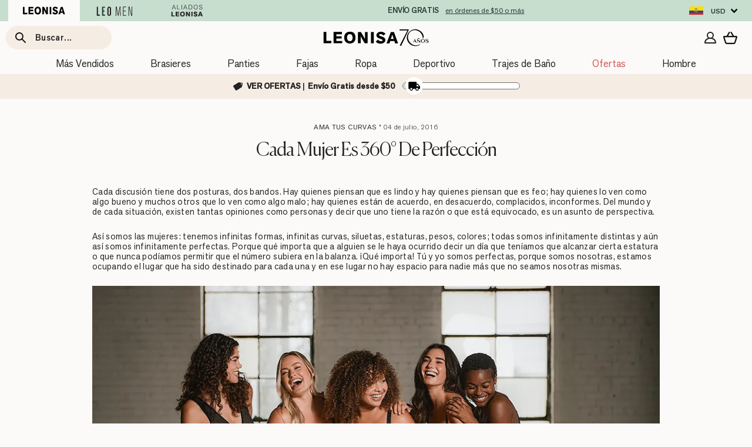

--- FILE ---
content_type: text/css
request_url: https://leonisa.ec/cdn/shop/t/8/assets/dialog.css?v=165670219141561155161753453739
body_size: 225
content:
[data-a11y-dialog-native] .dialog-overlay,.dialog[aria-hidden=true]{display:none}dialog[open]{display:block}.dialog:not([data-a11y-dialog-native]),.dialog-overlay{position:fixed;top:0;left:0;bottom:0;right:0;z-index:999}.dialog-overlayComplete{position:unset;top:calc(50% - 25px);left:calc(50% - 25px);bottom:0;right:0;z-index:30;visibility:hidden}.dialog,.flags-modal .location-heading,.flags-modal .location-heading-icon,.flags-modal .grid{display:flex}.dialog-overlay,dialog::backdrop,.dialog-overlayComplete{background-color:#0003}.dialog-content{background-color:var(--color-bg);margin:auto;z-index:1000;position:relative}.dialog-header{border-bottom:1px solid var(--colorBorder);padding:15px 0}.dialog-header h2{font-family:var(--typeBaseSecondary);font-size:15px;line-height:1;letter-spacing:-.3px;margin:0}dialog.dialog-content{position:fixed;top:50%;left:50%;transform:translate(-50%,-50%);margin:0}@keyframes fade-in{0%{opacity:0}}@keyframes slide-up{0%{transform:translateY(10%)}}.dialog-overlay{animation:fade-in .2s both}.dialog-content{animation:fade-in .4s .2s both,slide-up .4s .2s both}dialog.dialog-content{animation:fade-in .4s .2s both}.dialog-content{padding:15px;padding-top:0!important;max-width:95%;width:95%;height:95%;border-radius:0;overflow-y:auto}.flags-modal .tool-tip__close,#dialog-offers .tool-tip__close{position:absolute;top:9px;right:15px;padding:8px;color:inherit;border-radius:50%;border:1px solid var(--colorBorder);line-height:0}.flags-modal .location-heading{flex-direction:row;align-items:center;gap:8px;margin-bottom:16px;padding-top:16px}.flags-modal .location-heading-label{font-size:14px}.flags-modal .location-heading-label,.flags-modal p{font-family:var(--typeBaseSecondary);margin:0}.flags-modal p.u-textShrink1{margin-top:2px;font-size:9px!important}.flags-modal .location-heading.border-top{border-top:1px solid var(--colorBorder);padding-top:15px}.flags-modal .grid{flex-direction:row;flex-wrap:wrap;gap:15px 22px;margin-bottom:15px}.flags-modal .grid__item{float:none;padding:0;width:auto;min-height:auto;min-width:65px;max-width:65px;margin:0}@media screen and (min-width: 768px){.dialog-header{padding:22px 0}.dialog-header h2{font-size:20px}.dialog-content{padding:45px 45px 5px;padding-top:0!important;max-width:90%;width:750px;height:auto}.flags-modal .tool-tip__close,#dialog-offers .tool-tip__close{top:15px;right:45px;padding:12.5px}.flags-modal .location-heading-label{font-size:16px}.flags-modal p.u-textShrink1{font-size:11px!important}.flags-modal .grid{gap:15px 25px;margin-bottom:20px}.flags-modal .grid__item{min-width:70px;max-width:70px}}.dialog-close{position:absolute;top:.5em;right:.5em;border:0;padding:0;background-color:transparent;font-weight:700;font-size:1.8em;width:1.2em;height:1.2em;text-align:center;cursor:pointer;transition:.15s}@media screen and (min-width: 700px){.dialog-close{top:.4em;right:.5em}}
/*# sourceMappingURL=/cdn/shop/t/8/assets/dialog.css.map?v=165670219141561155161753453739 */


--- FILE ---
content_type: text/css
request_url: https://leonisa.ec/cdn/shop/t/8/assets/theme.css?v=5417266892988105841767618494
body_size: 65159
content:
/** Shopify CDN: Minification failed

Line 20115:7 Expected ":"

**/
@charset "UTF-8";
:root{
  --colorBtnPrimary:#222221;
  --colorBtnPrimaryLight:#3c3c3a;
  --colorBtnPrimaryDim:#151514;
  --colorBtnPrimaryText:#ffffff;
  --colorBtnAction:#222221;
  --colorBtnActionLight:#3c3c3a;
  --colorBtnActionDim:#151514;
  --colorBtnActionText:#ffffff;
  --colorCartDot:#0197a1;

  --colorLink:#222221;

  --colorTextBody:#222221;
  --colorPrice:#222221;
  --colorTextSavings:#d65755;
  --colorSaleTag: #e56060;
  --colorSaleTagText:#ffffff;
  --colorNewTag:#fbfaf8;
  --colorNewTagText:#222221;
  --colorBestTag:#fbfaf8;
  --colorBestTagText:#222221;
  --colorPDPTag:#f5ece3;
  --colorPDPTagText:#222221;
  --colorDiscover:#efe1d3;

  --colorBody:#fbfaf8;
  --colorBodyDim:#f2eee8;

  --colorFooter:#f5ece3;
  --colorFooterText:#222221;
  --colorFooterInput:#efe1d3;

  --colorCollectionButton:#f5ece3;

  --colorBorder:#efe1d3;

  --colorNav:#fbfaf8;
  --colorNavText:#222221;
  --colorAnnouncement:#c7dece;
  --colorAnnouncementText:#222221;
  --colorAnnouncementBorder:#c7dece;
  --colorOfferBarBG:#f5ece3;
  --colorShippGrad1:#c7dece;
  --colorShippGrad2:#c7dece;
  --colorShippGradFull:#c7dece;

  --colorHeroText:#ffffff;

  --colorModalBg:#222221;

  --colorImageOverlay:#222221;
  --colorImageOverlayOpacity:0.1;
  --colorImageOverlayTextShadow:0.2;

  --colorSmallImageBg:#ffffff;
  --colorLargeImageBg:#222221;
  --colorGridOverlay:#2c2a29;
  --colorGridOverlayOpacity:0.1;

  --colorDrawers:#ffffff;
  --colorDrawersDim:#eedfd0;
  --colorDrawerBorder:#efe1d3;
  --colorDrawerText:#222221;
  --colorDrawerTextDark:#000000;
  --colorDrawerButton:#222221;
  --colorDrawerButtonText:#ffffff;

  --colorFilterButton:#f5ece3;
  --colorFilterButtonText:#2c2a29;
  --colorFilterButtonHov:#efe1d3;

  --grid-gutter:17px;
  --drawer-gutter:20px;
  --color-body-text:#222221;
  --color-body:#fbfaf8;
  --color-bg:#fbfaf8;
  --page-max-width: 1450px;
  --hamburger-menu-width: 540px;
}

@media only screen and (min-width: 768px){
  :root{
    --grid-gutter:22px;
    --drawer-gutter:30px;
  }
}

@keyframes spin{
  0%{
    transform:rotate(0deg);
  }

  to{
    transform:rotate(360deg);
  }
}

@keyframes preloading{
  0%{   transform-origin:0% 50%; transform:scaleX(0); opacity:0; }
  40%{  transform-origin:0% 50%; transform:scaleX(1); opacity:1; }
  41%{  transform-origin:100% 50%; transform:scaleX(1); opacity:1; }
  to{ transform-origin:100% 50%; transform:scaleX(0); opacity:1; }
}

@keyframes slideshowBars{
  0%{ transform:translateX(-100%); }
  to{ transform:translateX(0); }
}

@keyframes grid-product__loading{
  0%{ opacity:1; }
  60%{ opacity:0; }
  to{ opacity:1; }
}

@keyframes shine{
  to{
    left:-200%;
  }
}

@keyframes overlay-on{
  0%{ opacity:0; }
  to{ opacity:0.6; }
}

@keyframes overlay-off{
  0%{ opacity:0.6; }
  to{ opacity:0; }
}

@keyframes full-overlay-on{
  0%{ opacity:0; }
  to{ opacity:1; }
}

@keyframes full-overlay-off{
  0%{ opacity:1; }
  to{ opacity:0; }
}

@keyframes modal-open{
  0%{
    transform:translateX(100%);
  }
  to{
    transform:translateX(0);
  }
}

@keyframes modal-closing{
  0%{
    transform:translateX(0);
  }
  to{
    transform:translateX(100%);
  }
}

@keyframes rise-up{
  0%{
    opacity:1;
    transform:translateY(120%);
  }
  to{
    opacity:1;
    transform:translateY(0%);
  }
}

@keyframes rise-up-out{
  0%{
    opacity:1;
    transform:translateY(0%);
  }
  to{
    opacity:1;
    transform:translateY(-120%);
  }
}

@keyframes rise-down{
  0%{
    opacity:1;
    transform:translateY(-100%);
  }
  to{
    opacity:1;
    transform:translateY(0%);
  }
}

@keyframes fade-in{
  0%{
    opacity:0;
  }
  to{
    opacity:1;
  }
}

@keyframes fade-out{
  0%{
    opacity:1;
  }
  to{
    opacity:0;
  }
}

@keyframes zoom-fade{
  0%{
    opacity:0;
    transform:scale(1.3);
  }
  to{
    opacity:1;
    transform:scale(1);
  }
}

@keyframes placeholder-shimmer{
  0%{
    background-position:-150% 0;
  }
  to{
    background-position:150% 0;
  }
}

@keyframes from-left {
  0%{
    transform:translateX(-100%);
  }
  to{
    transform:translateX(0);
  }
}

@keyframes to-right {
  0%{
    transform:translateX(0);
  }
  to{
    transform:translateX(-100%);
  }
}

.flickity-enabled, .flickity-viewport{position:relative;}

.flickity-enabled:focus{outline:none;}

.flickity-viewport{
  overflow:hidden;
  height:100%;
}

.flickity-slider{
  position:absolute;
  width:100%;
  height:100%;
}

.flickity-enabled.is-draggable{
  -webkit-user-select:none;
          user-select:none;
}

.flickity-enabled.is-draggable .flickity-viewport{
  cursor:move;
  cursor:grab;
}

.flickity-enabled.is-draggable .flickity-viewport.is-pointer-down{
  cursor:grabbing;
}

.flickity-button{
  position:absolute;
  border:none;
  color:#222221;
  color:var(--colorTextBody);
  background-color:#fbfaf8;
  background-color:#fff;
  border-radius:50%
}

.product-slideshow .flickity-button{
  background-color: unset;
}

.hero .flickity-button{
    color:#222221;
    color:var(--colorTextBody);
    background-color:#fbfaf8;
    background-color:#fff;
    box-shadow:0 5px 5px rgba(0, 0, 0, 0.1)
}

.flickity-button:hover{
  cursor:pointer;
  opacity:1;
}

.flickity-button:disabled{
  cursor:auto;
  pointer-events:none;
  opacity: 1 !Important;
}

.flickity-prev-next-button{
  top:50%;
  width:44px;
  height:44px;
  transform:translateY(-50%)
}

@media only screen and (max-width: 767px){
.flickity-prev-next-button{
    width:33px;
    height:33px
}
  }

.flickity-prev-next-button:hover{
  transform:translateY(-50%) scale(1.12);
}

.flickity-prev-next-button:active{
  transform:translateY(-50%) scale(1);
  transition:transform 0.05s ease-out;
}

.flickity-previous{ left:77px; }

.flickity-next{ right:77px; }

.flickity-rtl .flickity-previous{
  left:auto;
  right:77px;
}

.flickity-rtl .flickity-next{
  right:auto;
  left:77px;
}

.flickity-button-icon{
  position: absolute;
  left: 50%;
  top: 50%;
  width: 35%;
  height: 35%;
  fill: currentColor;
  transform: translate(-50%, -50%);
}

.flickity-page-dots{
  position:absolute;
  width:100%;
  bottom:-25px;
  padding:0;
  margin:0;
  list-style:none;
  text-align:center;
  line-height:1;
  color:currentColor
}

.home-slide .flickity-page-dots {
  width:100%;
  padding: 0 13px;
}

@media screen and (min-width: 768px) {
  .home-slide .flickity-page-dots {
    width: 100%;
    margin: auto;
    padding: 0 4.5%;
  }
}

@media only screen and (max-width: 767px) {
  .home-slide .flickity-page-dots {
    width:100%;
  }
  .index-featured-collection .flickity-page-dots {
    width:100%;
    margin: 0 auto;
  }
}

.hero .flickity-page-dots{
    bottom:20px;
    color:#fff
}

.flickity-rtl .flickity-page-dots{direction:rtl;}

.flickity-page-dots .dot{
  display:inline-block;
  vertical-align:middle;
  width:6px;
  height:6px;
  margin:0 5px;
  border-radius:100%;
  cursor:pointer;
  background-color:currentColor;
  opacity:0.4
}

.flickity-page-dots .dot:hover{
  opacity:0.6;
}

.flickity-page-dots .dot.is-selected{
  opacity:1;
  background-color:currentColor;
  width:9px;
  height:9px;
}

.flickity-enabled.is-fade .flickity-slider>*{
  pointer-events:none;
  z-index:0;
}

.flickity-enabled.is-fade .flickity-slider>.is-selected{
  pointer-events:auto;
  z-index:1;
}

.hero[data-arrows=true]{
  overflow:visible;
  z-index:5
}

.hero[data-arrows=true] .flickity-prev-next-button{
  top:auto;
  bottom:-20px;
  transform:none;
}

.hero[data-arrows=true] .flickity-prev-next-button:hover{
  transform:scale(1.12);
}

.hero[data-arrows=true] .flickity-prev-next-button:active{
  transform:scale(1);
}

.hero[data-arrows=true] .flickity-previous{
  left:auto;
  right:90px;
}

.hero[data-arrows=true] .flickity-next{
  right:40px;
}

.hero[data-arrows=true].flickity-rtl .flickity-previous{
  right:auto;
  left:90px;
}

.hero[data-arrows=true].flickity-rtl .flickity-next{
  right:auto;
  left:40px;
}

@media only screen and (max-width: 767px){
  .hero[data-arrows=true] .flickity-prev-next-button{
    bottom:-16px;
  }
  .hero[data-arrows=true] .flickity-previous{
    right:60px;
  }
  .hero[data-arrows=true] .flickity-next{
    right:20px;
  }
  .hero[data-arrows=true].flickity-rtl .flickity-previous{
    left:60px;
  }
  .hero[data-arrows=true].flickity-rtl .flickity-next{
    left:20px;
  }
}

[data-bars=true].hero .flickity-page-dots{
  bottom:0;
  height:6px;
  line-height:6px;
  z-index:6;
}

[data-bars=true] .flickity-page-dots .dot{
  position:relative;
  border-radius:0;
  width:120px;
  height:6px;
  border:0;
  opacity:1;
  vertical-align:top;
  background:none;
  overflow:hidden
}

@media only screen and (max-width: 767px){

[data-bars=true] .flickity-page-dots .dot{
    width:45px
  }
}

[data-bars=true] .flickity-page-dots .dot:after,[data-bars=true] .flickity-page-dots .dot:before{
  content:"";
  display:block;
  position:absolute;
  left:0;
  height:100%;
  width:100%;
  background-color:currentColor;
}

[data-bars=true] .flickity-page-dots .dot:before{
  opacity:0.4;
}

[data-bars=true] .flickity-page-dots .dot:hover:before{
  opacity:0.6;
}

[data-bars=true] .flickity-page-dots .dot:after{
  transform:translateX(-100%);
  transition:none;
}

[data-bars=true] .flickity-page-dots .dot.is-selected:after{
  animation:slideshowBars 0s linear forwards;
}

.noUi-target,.noUi-target *{
  -webkit-touch-callout:none;
  -webkit-tap-highlight-color:rgba(0, 0, 0, 0);
  -webkit-user-select:none;
  touch-action:none;
  user-select:none;
  box-sizing:border-box;
}

.noUi-target{
  position:relative;
}

.noUi-base,.noUi-connects{
  width:100%;
  height:100%;
  position:relative;
  z-index:1;
}

.noUi-connects{
  overflow:hidden;
  z-index:0;
}

.noUi-connect,.noUi-origin{
  will-change:transform;
  position:absolute;
  z-index:1;
  top:0;
  right:0;
  -ms-transform-origin:0 0;
  -webkit-transform-origin:0 0;
  -webkit-transform-style:preserve-3d;
  transform-origin:0 0;
  transform-style:flat;
}

.noUi-connect{
  height:100%;
  width:100%;
 }

.noUi-origin{
  height:10%;
  width:10%;
 }

.noUi-txt-dir-rtl.noUi-horizontal .noUi-origin{
  left:0;
  right:auto;
 }

.noUi-vertical .noUi-origin{
  width:0;
 }

.noUi-horizontal .noUi-origin{
  height:0;
 }

.noUi-handle{
  -webkit-backface-visibility:hidden;
  backface-visibility:hidden;
  position:absolute;
 }

.noUi-touch-area{
  height:100%;
  width:100%;
 }

.noUi-state-tap .noUi-connect,.noUi-state-tap .noUi-origin{
  transition:transform 0.3s;
 }

.noUi-state-drag *{
  cursor:inherit !important;
 }

.noUi-horizontal{
  height:18px;
 }

.noUi-horizontal .noUi-handle{
  width:34px;
  height:28px;
  right:-17px;
  top:-6px;
 }

.noUi-vertical{
  width:18px;
 }

.noUi-vertical .noUi-handle{
  width:28px;
  height:34px;
  right:-6px;
  top:-17px;
 }

.noUi-txt-dir-rtl.noUi-horizontal .noUi-handle{
  left:-17px;
  right:auto;
 }

.noUi-target{
  background:#fafafa;
  border-radius:4px;
  border:1px solid #d3d3d3;
  box-shadow:inset 0 1px 1px #f0f0f0,0 3px 6px -5px #bbb;
 }

.noUi-connects{
  border-radius:3px;
 }

.noUi-connect{
   background:#3fb8af;
 }

.noUi-draggable{
  cursor:ew-resize;
 }

.noUi-vertical .noUi-draggable{
  cursor:ns-resize;
 }

.noUi-handle{
  border:1px solid #d9d9d9;
  border-radius:3px;
  background:#fff;
  cursor:default;
  box-shadow:inset 0 0 1px #fff,inset 0 1px 7px #ebebeb,0 3px 6px -3px #bbb;
 }

.noUi-active{
  box-shadow:inset 0 0 1px #fff,inset 0 1px 7px #ddd,0 3px 6px -3px #bbb;
 }

.noUi-handle:after,.noUi-handle:before{
  content:"";
  display:block;
  position:absolute;
  height:14px;
  width:1px;
  background:#e8e7e6;
  left:14px;
  top:6px;
 }

.noUi-handle:after{
   left:17px;
 }

.noUi-vertical .noUi-handle:after,.noUi-vertical .noUi-handle:before{
   width:14px;
   height:1px;
   left:6px;
   top:14px;
 }

.noUi-vertical .noUi-handle:after{
   top:17px;
 }

[disabled] .noUi-connect{
   background:#b8b8b8;
 }

[disabled].noUi-handle,[disabled] .noUi-handle,[disabled].noUi-target{
   cursor:not-allowed;
 }

.noUi-pips,.noUi-pips *{
   box-sizing:border-box;
 }

.noUi-pips{
   position:absolute;
   color:#999;
 }

.noUi-value{
   position:absolute;
   white-space:nowrap;
   text-align:center;
 }

.noUi-value-sub{
   color:#ccc;
   font-size:10px;
 }

.noUi-marker{
   position:absolute;
   background:#ccc;
 }

.noUi-marker-sub{
   background:#aaa;
 }

.noUi-marker-large{
   background:#aaa;
 }

.noUi-pips-horizontal{
   padding:10px 0;
   height:80px;
   top:100%;
   left:0;
   width:100%;
 }

.noUi-value-horizontal{
   transform:translate(-50%, 50%);
 }

.noUi-rtl .noUi-value-horizontal{
   transform:translate(50%, 50%);
 }

.noUi-marker-horizontal.noUi-marker{
   margin-left:-1px;
   width:2px;
   height:5px;
 }

.noUi-marker-horizontal.noUi-marker-sub{
   height:10px;
 }

.noUi-marker-horizontal.noUi-marker-large{
   height:15px;
 }

.noUi-pips-vertical{
   padding:0 10px;
   height:100%;
   top:0;
   left:100%;
 }

.noUi-value-vertical{
   transform:translateY(-50%);
   padding-left:25px;
 }

.noUi-rtl .noUi-value-vertical{
   transform:translateY(50%);
 }

.noUi-marker-vertical.noUi-marker{
   width:5px;
   height:2px;
   margin-top:-1px;
 }

.noUi-marker-vertical.noUi-marker-sub{
   width:10px;
 }

.noUi-marker-vertical.noUi-marker-large{
   width:15px;
 }

.noUi-tooltip{
   display:block;
   position:absolute;
   border:1px solid #d9d9d9;
   border-radius:3px;
   background:#fff;
   color:#000;
   padding:5px;
   text-align:center;
   white-space:nowrap;
 }

.noUi-horizontal .noUi-tooltip{
   transform:translate(-50%);
   left:50%;
   bottom:120%;
 }

.noUi-vertical .noUi-tooltip{
   transform:translateY(-50%);
   top:50%;
   right:120%;
 }

.noUi-horizontal .noUi-origin>.noUi-tooltip{
   transform:translate(50%);
   left:auto;
   bottom:10px;
 }

.noUi-vertical .noUi-origin>.noUi-tooltip{
   transform:translateY(-18px);
   top:auto;
   right:28px;
 }

tool-tip{
  display:none;
}

/* Size guide lightbox */
tool-tip[data-tool-tip-open=true]{
  display:flex;
  justify-content:center;
  align-items:center;
  z-index:99999;
  position:fixed;
  top:0;
  left:0;
  width:100%;
  height:100%
}

tool-tip[data-tool-tip-open=true]:before{
  content:"";
  position:fixed;
  top:0;
  left:0;
  width:100%;
  height:100%;
  background-color:#e0e0e0;
  background-color:#222221;
  background-color:rgba(0, 0, 0 ,0.25)!important;
  animation: overlay-on 0.3s forwards;
  cursor:pointer;
}

tool-tip[data-tool-tip-open=true].closing:before{
  animation: overlay-off 0.5s forwards;
}

tool-tip[data-tool-tip-open=false] .tool-tip__inner {
  animation:modal-closing 0.5s forwards;
  opacity:0
}

tool-tip[data-tool-tip-open=true] .tool-tip__inner{
  animation:modal-open 0.5s forwards;
  display:block;
  position:fixed;
  background-color:var(--colorBody);
  box-shadow:0 10px 20px rgba(0, 0, 0, 0.0902);
  padding:30px;
  max-width:625px;
  height: 100%;
}

tool-tip[data-tool-tip-open=true].closing .tool-tip__inner {
  animation: modal-closing 0.5s forwards;
}

@media only screen and (max-width: 767px){
  tool-tip[data-tool-tip-open=true] .tool-tip__inner{
    width: 100%;
    height: 100%;
    max-width: 100%;
    top: 0px;
  }
}
  
.tool-tip__content{
  overflow:auto;
  max-height:100%;
  padding-right: 44px;
}

.tool-tip__content h3.u-textGreen{
  font-family: var(--typeBaseSecondary);
  font-size: 14px;
  color:var(--color-body-text)!important;
  letter-spacing: -0.3px;
}

.tool-tip__content p,
.tool-tip__content span{
  font-size: 11px;
  line-height: 13px;
}

@media only screen and (min-width:768px){
  .tool-tip__content h3.u-textGreen{
    font-size: 21.6px;
    letter-spacing: -0.3px;
  }

  .tool-tip__content{
    font-size: 16px;
  }

  .tool-tip__content p,
  .tool-tip__content span{
    font-size: 16px;
    line-height:18px;
  }
}

/* Language Selector close */
.tool-tip__close{
  position:absolute;
  top: 25px;
  right: 45px;
  padding: 12.5px;
  color: inherit;
  border-radius: 50%;
  border: 1px solid var(--colorBorder);
  line-height: 0;
}

.tool-tip__close .icon{
  width:10px;
  height:10px;
}

/* Desktop */
@media screen and (min-width: 768px){
  .tool-tip__close .icon{
    width:15px;
    height:15px;
  }
}

.tool-tip-trigger{
  cursor:pointer;
  background:none;
  border:0;
}

.tool-tip-trigger .icon{
  width:15px;
  height:15px;
}

.tool-tip-trigger__title{
  display:inline-block;
  text-decoration:underline;
  text-underline-offset:2px;
  font-size: calc(var(--typeBaseSize)*0.88);
}

.tool-tip-trigger__content{
  display:none !important;
}

.countdown-wrapper{
  position:relative;
}

.countdown__background-image-wrapper{
  width:100%;
  height:100%;
  position:absolute;
}

.countdown__background-image{
  background-size:cover;
  width:100%;
  height:100%;
  background-position:var(--countdown-background-image-position);
}

.countdown__mobile-image-wrapper{
  width:100%;
  height:100%;
  position:absolute;
}

.countdown__mobile-image{
  height:100%;
  -o-object-fit:cover;
     object-fit:cover;
}

.countdown-layout--banner .countdown__content{
    padding:2rem
  }

@media only screen and (min-width: 768px){

.countdown-layout--banner .countdown__content{
  display:flex;
  flex-wrap:nowrap;
  flex-direction:row;
  justify-content:space-around;
  grid-gap:1rem;
  gap:1rem;
  padding:1.6rem 2rem
}
}

.countdown-layout--banner.countdown-blocks--2.page-width .countdown__content{
  justify-content:space-around;
}

.countdown-layout--banner.countdown-blocks--2 .countdown__content{
  justify-content:center;
}

@media only screen and (min-width: 768px){
.countdown-layout--banner .countdown__block{
    width:33%
  }
}

.countdown__content{
  width:100%;
  height:auto;
  display:flex;
  flex-direction:column;
  align-items:center;
  justify-content:center;
  padding:5rem 2rem;
  text-align:center
}

.page-width .countdown__content{
  position:relative
}

@media only screen and (min-width: 768px){
.countdown-layout--hero .countdown__content{
  height:100vh
  }
}

.countdown__block{
  width:100%;
  margin:1rem auto;
  z-index:3;
}

.countdown__block--content{
  display:flex;
  flex-direction:column;
  justify-content:center;
  align-items:center
}

.countdown__block--content .countdown__block--button{
  width:100%;
  margin:0;
}

.countdown__text-wrapper{
  display:flex;
  flex-direction:column;
  justify-content:center
}

@media only screen and (min-width: 768px){
.countdown-blocks--2.countdown-layout--banner .countdown__block--content, .countdown-blocks--2.countdown-layout--banner .countdown__block--timer, .countdown-blocks--2.countdown-layout--banner .countdown__block--button.button-block-active, .countdown-layout--hero .countdown__text-wrapper {
    width:50%
  }
}

.countdown__text-wrapper--content-alignment-left{
  text-align:left;
}

.countdown__text-wrapper--content-alignment-right{
  text-align:right;
}

.countdown__display{
  display:flex;
  justify-content:center;
}

.countdown__display--visible+.countdown__timer-message--visible{
  margin-top:1.5rem;
}

.countdown__display--hidden{
  visibility:hidden;
  opacity:0;
  width:0;
  height:0;
  margin:0;
  transition:opacity 3s ease-out;
}

.countdown__display-block{
  display:flex;
  flex-wrap:wrap;
  flex-direction:column;
  align-content:center;
  border-right:1px solid;
  padding:0 1rem
}

.countdown__display-block h2{
  margin-bottom:16px
}

@media only screen and (min-width: 768px){
.countdown__display-block h2{
    margin-bottom:4px
  }
}

.countdown__display-block span{
  font-size:0.6rem;
  letter-spacing:1.7px;
}

@media only screen and (min-width: 768px){
.countdown__display-block span{
    font-size:0.75rem;
  }
}

.countdown__display-block:last-child{
  border-right:none;
}

.countdown__timer-message{
  opacity:0;
  visibility:hidden;
  margin:0;
  height:0;
}

.countdown__timer-message--visible{
  opacity:1;
  visibility:visible;
  transition:opacity 1s ease-in;
  height:auto;
}

.countdown__block--hidden{
  opacity:0;
  visibility:hidden;
  margin:0;
  transition:opacity 1s ease-out;
  width:0 !important;
}

.countdown__overlay:after{
  content:"";
  position:absolute;
  width:100%;
  height:100%;
  top:0;
  left:0;
  right:0;
  bottom:0;
  z-index:2;
  background-color:var(--countdown-overlay-rgba);
}

.hotspots-section .hotspots-wrapper{
  display:flex;
  flex-wrap:wrap
}

.hotspots-section .hotspots-wrapper.is-reverse{
  flex-direction:row-reverse;
}

.hotspots__title{
  width:100%;
  padding-top:1.5rem;
}

.hotspots{
  position:relative;
  width:70%
}

@media only screen and (max-width: 767px){
  .hotspots-section .index-section{
    margin-bottom:10px
  }
  .hotspots{
    width:100%
  }
}

.hotspots .grid__image-ratio img{
  opacity:1;
  position:absolute;
  top:0;
  left:0;
  width:100%;
  height:100%;
  -o-object-fit:cover;
      object-fit:cover;
}

[data-animate_images=true] .hotspots .grid__image-ratio img{
  opacity:1
}

.hotspots__buttons{
  position:absolute;
  top:0;
  left:0;
  width:100%;
  height:100%;
}

.hotspot__button{
  padding:10px;
  border-radius:50%;
  position:absolute;
  line-height:0;
  transform:translate(-50%, -50%)
}

@media only screen and (max-width: 767px){
  .hotspot__button{
    padding:6px
  }
}

.hotspot__button:hover .hotspot__button-content{
  opacity:1;
  visibility:visible;
  pointer-events:auto;
}

.hotspot__button-content{
  color:#222221;
  color:var(--colorTextBody);
  background-color:#fbfaf8;
  background-color:var(--colorBody);
  opacity:0;
  visibility:hidden;
  pointer-events:none;
  padding:1rem;
  position:absolute;
  top:calc(100% + 1rem);
  left:50%;
  transform:translateX(-50%);
  transition:opacity 0.3s ease-in-out;
  min-width:5rem;
  border-radius:5px;
  box-shadow:3px 3px 10px 3px rgba(0, 0, 0, 0.2)
}

.hotspot__button-content p,.hotspot__button-content span{
  white-space:nowrap;
  margin-bottom:0
}

.hotspot__button-content:before{
  position:absolute;
  top:-10px;
  left:50%;
  content:"";
  width:0px;
  height:0px;
  border-style:solid;
  border-width:0 5px 10px 5px;
  transform:translateX(-50%);
  border-color:transparent transparent #fbfaf8 transparent;
  border-color:transparent transparent var(--colorBody) transparent;
}

.hotspot__button-content .content__prices{
  display:flex;
  flex-wrap:nowrap;
}

.hotspots__content{
  width:30%;
  padding:24px;
  display:flex;
  align-items:center
}

.page-width .hotspots__content{
  padding-right:0;
  padding-left:40px;
}

.page-width.is-reverse .hotspots__content{
  padding-left:0;
  padding-right:40px
}

.hotspot-content__block{
  display:none;
  max-height:0;
  width:100%;
  animation:fade-in .5s ease 0s forwards;
  position:sticky;
  top:0
}

.hotspot-content__block.is-active{
  display:block;
  max-height:none;
}

.hotspot-content__block .grid-product__image-wrap{
  margin:0;
}

.hotspot-content__block .grid__item{
  display:block;
  float:none;
  padding:0;
}

.hotspot-content__block .grid-product__tags{
  margin-left:0;
}

.hotspot-content__block .grid-item__meta,.hotspot-content__block .grid-product__meta{
  padding-top:10px
}

@media only screen and (max-width: 767px){
  .page-width .hotspots__content{
    padding-left:0
  }
  .page-width.is-reverse .hotspots__content{
    padding-right:20px
  }
  .hotspots__content{
    width:100%;
    padding:1rem 20px 0
  }
  .hotspot-content__block{
    align-items:center;
    position:relative;
    padding-top:0
  }
  .hotspot-content__block .grid-product__tag{
    right:auto;
    left:0
  }
  .hotspot-content__block .grid-item__meta,.hotspot-content__block .grid-product__meta{
    display:flex;
    justify-content:center;
    flex-direction:column;
    flex-wrap:wrap;
    padding-left:10px;
    padding-top:0;
    text-align:left
  }
  
  .hotspot-content__block .grid-item__meta .grid-item__meta-main,.hotspot-content__block .grid-item__meta .grid-item__meta-secondary,.hotspot-content__block .grid-product__meta .grid-item__meta-main,.hotspot-content__block .grid-product__meta .grid-item__meta-secondary{
    width:100%;
    flex:none;
  }
  .hotspot-content__block .grid-product{
    padding-right:0;
    padding-left:0;
  }

  .hotspot-content__block .quick-add-btn{
    display:none;
  }

  .hotspot-content__block .grid-item__link,.hotspot-content__block .grid-product__link{
    display:flex;
    flex-wrap:nowrap;
  }

  .hotspot-content__block .grid-product__image-mask,.hotspot-content__block .grid-product__image-wrap,.hotspot-content__block .product-slider{
    width:30%;
  }

  .hotspot-content__block .grid-product__actions{
    right:auto;
    left:10px;
    top:10px;
  }
}

.hotspot-content__block .modal .grid__item{
  float:left;
}

image-compare{
  position:relative;
  display:block;
  width:100%;
  background:#222;
  overflow:hidden;
}

.comparison__draggable{
  position:absolute;
  top:0;
  height:100%;
  width:50%;
  overflow:hidden;
}

.comparison__image{
  width:100%;
  height:100%;
  max-width:none;
  -o-object-fit:cover;
  object-fit:cover;
  display:block;
  -webkit-user-select:none;
  user-select:none;
}

.comparison__button{
  width:64px;
  height:64px;
  position:absolute;
  border-radius:50%;
  left:50%;
  top:50%;
  transform:translate(-32px, -50%);
  border:0;
  cursor:pointer;
  z-index:3;
  display:flex;
  flex-wrap:nowrap;
  justify-content:center;
  align-items:center;
  border:3px solid #fff
}

.comparison--style-minimal .comparison__button{
    border:0;
    background:transparent;
    width:auto;
    transform:translate(-56px, -50%)
}

.comparison--style-minimal .comparison__button svg{
  margin:0 20px
}

@supports (-webkit-touch-callout:none){
.comparison--style-minimal .comparison__button svg{
    position:absolute
}

.comparison--style-minimal .comparison__button svg.icon-chevron-left{
  left:2px;
  width:9px;
}

.comparison--style-minimal .comparison__button svg.icon-chevron-right{
  right:2px;
  width:9px;
}
}

@media only screen and (max-width: 767px){
.comparison--style-classic .comparison__button{
  width:48px;
  height:48px;
  transform:translate(-24px, -50%)
}
}

.comparison__button svg{
  width:12px;
  height:auto;
  pointer-events:none;
  margin:0 5px;
}

.comparison__button:before{
  content:"";
  width:2px;
  position:absolute;
  background-color:#fff !important;
}

.comparison__button:after{
  content:"";
  width:2px;
  height:50%;
  position:absolute;
  bottom:0%;
  left:50%;
  transform:translate(-50%);
  background-color:#fff !important;
}
*,:after,:before,input{
  box-sizing:border-box;
}

body,html{
  padding:0;
  margin:0;
}

article,aside,details,figcaption,figure,footer,header,hgroup,main,nav,section,summary{
  display:block;
}

audio,canvas,progress,video{
  display:inline-block;
  vertical-align:baseline;
}

input[type=number]::-webkit-inner-spin-button,input[type=number]::-webkit-outer-spin-button{
  height:auto;
}

input[type=search]::-webkit-search-cancel-button,input[type=search]::-webkit-search-decoration{
  -webkit-appearance:none;
}

.grid:after{content:"";display:table;clear:both;}

.grid{
  list-style:none;
  margin:0;
  padding:0;
}

.grid--small .grid__item{
    padding-left:10px;
}

.grid__item{
  float:left;
  padding-left:22px;
  width:100%;
  min-height:1px
}

@media only screen and (max-width: 767px){
  .grid__item{
    padding-left:0;
  }

  html[dir=rtl] .grid__item{
    padding-left:0;
    padding-right:17px
  }
}

html[dir=rtl] .grid__item{
  float:right;
  padding-left:0;
  padding-right:22px
}

.grid--no-gutters{
  margin-left:0
}

.grid--no-gutters .grid__item{
  padding-left:0;
}

.grid--flush-bottom{
  margin-bottom:-22px;
  overflow:auto
}

.grid--flush-bottom>.grid__item{
  margin-bottom:22px;
}

.grid--center{
  text-align:center
}

.grid--center .grid__item{
  float:none;
  display:inline-block;
  vertical-align:top;
  text-align:left
}

html[dir=rtl] .grid--center .grid__item{
  text-align:right
}

.grid--full{
  margin-left:0
}

.grid--full>.grid__item{
  padding-left:0;
}

@media only screen and (min-width: 768px){
  .grid--table-large{
    display:table;
    width:100%;
    table-layout:fixed
  }
  .grid--table-large>.grid__item{
    display:table-cell;
    vertical-align:middle;
    float:none;
  }
}

@media only screen and (max-width: 767px){
  .small--grid--flush{
    margin-left:-2px
  }
  .page-width .small--grid--flush{
    margin-left:-17px;
    margin-right:-15px
  }
  .small--grid--flush>.grid__item{
    padding-left:2px;
  }
}

.one-whole{width:100%;}
.one-half{width:50%;}
.one-third{width:33.33333%;}
.two-thirds{width:66.66667%;}
.one-quarter{width:25%;}
.two-quarters{width:50%;}
.three-quarters{width:75%;}
.one-fifth{width:20%;}
.two-fifths{width:40%;}
.three-fifths{width:60%;}
.four-fifths{width:80%;}
.one-sixth{width:16.66667%;}
.two-sixths{width:33.33333%;}
.three-sixths{width:50%;}
.four-sixths{width:66.66667%;}
.five-sixths{width:83.33333%;}

@media only screen and (max-width: 767px){.small--one-whole{width:100%;}.small--one-half{width:50%;}.small--one-third{width:33.33333%;}.small--two-thirds{width:66.66667%;}.grid--uniform .small--one-half:nth-of-type(odd),.grid--uniform .small--one-third:nth-of-type(3n+1){clear:both;}.small--one-quarter{width:25%;}.small--two-quarters{width:50%;}.small--three-quarters{width:75%;}.grid--uniform .small--one-quarter:nth-of-type(4n+1){clear:both;}.small--one-fifth{width:20%;}.small--two-fifths{width:40%;}.small--three-fifths{width:60%;}.small--four-fifths{width:80%;}.grid--uniform .small--one-fifth:nth-of-type(5n+1){clear:both;}.small--one-sixth{width:16.66667%;}.small--two-sixths{width:33.33333%;}.small--three-sixths{width:50%;}.small--four-sixths{width:66.66667%;}.small--five-sixths{width:83.33333%;}.grid--uniform .small--one-sixth:nth-of-type(6n+1),.grid--uniform .small--three-sixths:nth-of-type(odd),.grid--uniform .small--two-sixths:nth-of-type(3n+1){clear:both;}}

@media only screen and (min-width: 768px){.small-up--hide { display: none !important; } .medium-up--one-whole{width:100%;}.medium-up--one-half{width:50%;}.medium-up--one-third{width:33.33333%;}.medium-up--two-thirds{width:66.66667%;}.grid--uniform .medium-up--one-half:nth-of-type(odd),.grid--uniform .medium-up--one-third:nth-of-type(3n+1){clear:both;}.medium-up--one-quarter{width:25%;}.medium-up--two-quarters{width:50%;}.medium-up--three-quarters{width:75%;}.grid--uniform .medium-up--one-quarter:nth-of-type(4n+1){clear:both;}.medium-up--one-fifth{width:20%;}.medium-up--two-fifths{width:40%;}.medium-up--three-fifths{width:60%;}.medium-up--four-fifths{width:80%;}.grid--uniform .medium-up--one-fifth:nth-of-type(5n+1){clear:both;}.medium-up--one-sixth{width:16.66667%;}.medium-up--two-sixths{width:33.33333%;}.medium-up--three-sixths{width:50%;}.medium-up--four-sixths{width:66.66667%;}.medium-up--five-sixths{width:83.33333%;}.grid--uniform .medium-up--one-sixth:nth-of-type(6n+1),.grid--uniform .medium-up--three-sixths:nth-of-type(odd),.grid--uniform .medium-up--two-sixths:nth-of-type(3n+1){clear:both;}}

@media only screen and (min-width: 1390px){.large-up--one-whole{width:100%;}.large-up--one-half{width:50%;}.large-up--one-third{width:33.33333%;}.large-up--two-thirds{width:66.66667%;}.grid--uniform .large-up--one-half:nth-of-type(odd),.grid--uniform .large-up--one-third:nth-of-type(3n+1){clear:both;}.large-up--one-quarter{width:25%;}.large-up--two-quarters{width:50%;}.large-up--three-quarters{width:75%;}.grid--uniform .large-up--one-quarter:nth-of-type(4n+1){clear:both;}.large-up--one-fifth{width:20%;}.large-up--two-fifths{width:40%;}.large-up--three-fifths{width:60%;}.large-up--four-fifths{width:80%;}.grid--uniform .large-up--one-fifth:nth-of-type(5n+1){clear:both;}.large-up--one-sixth{width:16.66667%;}.large-up--two-sixths{width:33.33333%;}.large-up--three-sixths{width:50%;}.large-up--four-sixths{width:66.66667%;}.large-up--five-sixths{width:83.33333%;}.grid--uniform .large-up--one-sixth:nth-of-type(6n+1),.grid--uniform .large-up--three-sixths:nth-of-type(odd),.grid--uniform .large-up--two-sixths:nth-of-type(3n+1){clear:both;}}

.show{display:block !important;}
.hide{display:none !important;}
.text-left{text-align:left !important;}
.text-right{text-align:right !important;}
.text-center{text-align:center !important;}

@media only screen and (max-width:1089px){.small--show{display:block !important;}.small--hide{display:none !important;}.small--text-left{text-align:left !important;}.small--text-right{text-align:right !important;}.small--text-center{text-align:center !important;}}
@media only screen and (max-width: 767px){.logo--hide{display:none !important;}.small--hide2{display:none !important;}}
@media only screen and (max-width:1089px){.medium-down--show{display:block !important;}.medium-down--hide{display:none !important;}.medium-down--text-left{text-align:left !important;}.medium-down--text-right{text-align:right !important;}.medium-down--text-center{text-align:center !important;}}
@media only screen and (min-width:1090px){.medium-up--show{display:block !important;}.medium-up--hide{display:none !important;}.medium-up--text-left{text-align:left !important;}.medium-up--text-right{text-align:right !important;}.medium-up--text-center{text-align:center !important;}.site-nav__link.site-nav__link--icon.js-drawer-open-nav{display:none;}}

.flex-grid{
  display:flex;
  flex-wrap:wrap;
  flex:1 1 100%
}

[data-center-text=true] .flex-grid{
  justify-content:center
}

.flex-grid--center{
  align-items:center;
}

.flex-grid--gutters{
  margin-top:-15px;
  margin-left:-15px;
}

.flex-grid__item{
  flex:0 1 100%;
  display:flex;
  align-items:stretch
}

.flex-grid--gutters .flex-grid__item{
  padding-top:8px;
  padding-left:8px
}

.home-slide2 .flex-grid--gutters .flex-grid__item{
  padding-top:0;
  padding-left:16px
}

.flex-grid__item>*{
  flex:1 1 100%;
}

.flex-grid__item--stretch{
  flex:1 1 100%
}

.flex-grid__item--stretch:first-child{
  min-width:250px;
}

@media only screen and (min-width:768px){
  .flex-grid__item--60{
    flex-basis:60%;
  }
  .flex-grid__item--50{
    flex-basis:50%;
  }
  .flex-grid__item--40{
    flex-basis:40%;
  }
  .flex-grid__item--33{
    flex-basis:33.33%;
  }
  .flex-grid__item--25{
    flex-basis:25%;
  }
  .flex-grid__item--20{
    flex-basis:20%;
  }
}

.flex-grid__item--60{
  flex-basis:60%;
}

.flex-grid__item--40{
  flex-basis:40%;
}

@media (max-width: 767px) {
  .flex-grid__item--60{
    flex-basis: auto;
  }
  .flex-grid__item--40{
    flex-basis: auto;
  }
}

@media only screen and (max-width: 767px){
  .flex-grid__item--mobile-second{
    order:2;
  }
}

.clearfix:after{content:"";display:table;clear:both;}

html:not(.no-js):not(.tab-outline) :focus{
  outline:none;
}

.is-transitioning{
  display:block !important;
  visibility:visible !important;
}

.display-table{
  display:table;
  table-layout:fixed;
  width:100%;
}

.display-table-cell{
  display:table-cell;
  vertical-align:middle;
  float:none;
}

@media only screen and (min-width: 768px){
  .medium-up--display-table{
    display:table;
    table-layout:fixed;
    width:100%;
  }
  .medium-up--display-table-cell{
    display:table-cell;
    vertical-align:middle;
    float:none;
  }
}

/* Hide elements for screen readers */
.visually-hidden{
  clip:rect(0, 0, 0, 0);
  overflow:hidden;
  position:absolute;
  height:1px;
  width:1px;
}

.visually-invisible{
  opacity:0 !important;
}

.skip-link:focus{
  clip:auto;
  width:auto;
  height:auto;
  margin:0;
  color:#222221;
  color:var(--colorTextBody);
  background-color:#fbfaf8;
  background-color:var(--colorBody);
  padding:10px;
  opacity:1;
  z-index:10000;
  transition:none;
}

html{
  touch-action:manipulation;
}

html[dir=rtl]{
  direction:rtl;
}

body,html{
  background-color:#fbfaf8;
  background-color:var(--colorBody);
  color:#222221;
  color:var(--colorTextBody);
}

.page-width{
  max-width:1350px;
  margin:0 auto;
  padding: 0;
}


@media only screen and (max-width:1500px) {
  .page-width {
    padding: 0 17px;
  }
}

/* Mobile */
@media only screen and (max-width: 767px) {
  .page-width {
    padding: 0 13px;
  }
}

.page-width.page-full-width {
  max-width: var(--page-max-width);
  margin: 0 auto;
  padding: 0 ;
}

@media only screen and (max-width:1500px) {
  .page-width.page-full-width {
  padding: 0 13px;
  }
}

@media only screen and (min-width: 768px) {
  .page-width.page-full-width {
    max-width: var(--page-max-width);
    margin: 0 auto;
  }
}

.home-slide h2.section-header__title {
  text-align: center;
}

.page-width.home-slide2{
  max-width:100% !important;
  padding:0px;
}

.page-width.home-slide2 .flex-grid--gutters {
  margin-left: 0!important;
}

@media only screen and (max-width: 767px){
  .page-width.home-slide2{
    padding:0px;
  }
  .home-slide2 .promo-grid--space-bottom{
    padding-bottom: 0px;
  }

  #home-graph-menu .vertical-bottom .promo-grid__content{
    align-self: center;
  }
}

/*Promo Grid 2 Homepage*/

.index-promo2 .promo-grid--space-top {
  padding-top: 60px;
}

.index-promo2 .flex-grid.flex-grid--gutters{
  gap: 8px;
  margin: 0;
  padding: 0;
}

.index-promo2 .flex-grid.flex-grid--gutters .flex-grid__item{
  margin: 0;
}

.index-promo2 .flex-grid.flex-grid--gutters .flex-grid__item--50{
  flex-basis: calc(50% - 4px);
}

.page-width--narrow{
  max-width:1000px;
}

.page-width--tiny{
  max-width:450px;
}

/* Mobile */
@media only screen and (max-width: 767px){
.index-promo2 .promo-grid--space-top {
  padding-top: 0;
}
.index-promo2 .flex-grid.flex-grid--gutters{
  gap: 15px;
  margin: 0;
  padding: 0;
}
.index-promo2 .flex-grid.flex-grid--gutters .flex-grid__item{
  margin: 0;
  padding: 0 2px;
}
.home-slide2 .flex-grid.flex-grid--gutters .flex-grid__item{
  padding: 0;
}
.index-promo2 .flex-grid.flex-grid--gutters .flex-grid__item--50{
  flex-basis: 100%;
}
.page-width--flush-small{
  padding:0;
}
}

.page-content,.shopify-email-marketing-confirmation__container,.shopify-policy__container{
  padding-top:30px;
  padding-bottom:30px
}

@media only screen and (min-width: 768px){
  .page-content,.shopify-email-marketing-confirmation__container,.shopify-policy__container{
    padding-top:30px;
    padding-bottom:30px
  }
}

.shopify-email-marketing-confirmation__container{
  text-align:center;
}

.page-content--top,.page-content--with-blocks{
  padding-bottom:15px;
}

.page-content--bottom{
  padding-top:0;
}

.main-content{
  display:block;
  min-height:300px
}

.template-challange .main-content{
  min-height:0
}

.hr--large,.hr--medium,.hr--small,hr{
  height:1px;
  border:0;
  border-top:1px solid;
  border-top-color:#efe1d3;
  border-top-color:var(--colorBorder);
}

.hr--small{
  margin:15px auto;
}

.hr--medium{
  margin:25px auto
}

.hr--large{
  margin:30px auto
}

@media only screen and (min-width: 768px){
  .hr--medium{
    margin:35px auto
  }
  .hr--large{
    margin:45px auto
  }
}

.page-blocks+.hr--large,.page-blocks+[data-section-type=recently-viewed] .hr--large{
  margin-top:0
}

.hr--clear{
  border:0;
}

@media only screen and (max-width: 767px){
  .table--responsive thead{
    display:none;
  }
  .table--responsive tr{
    display:block;
  }
  .table--responsive td,.table--responsive tr{
    float:left;
    clear:both;
    width:100%;
  }
  .table--responsive td,.table--responsive th{
    display:block;
    text-align:right;
    padding:15px;
  }
  .table--responsive td:before{
    content:attr(data-label);
    float:left;
    font-size:12px;
    padding-right:10px;
  }
  .table--small-hide{
    display:none !important;
  }
  .table__section+.table__section{
    position:relative;
    margin-top:10px;
    padding-top:15px
  }
  .table__section+.table__section:after{
    content:"";
    display:block;
    position:absolute;
    top:0;
    left:15px;
    right:15px;
    border-bottom:1px solid;
    border-bottom-color:#efe1d3;
    border-bottom-color:var(--colorBorder);
  }
}

.faux-select,body,button,input,select,textarea{
  font-family:var(--typeBasePrimary),var(--typeBaseFallback);
  font-size:calc(var(--typeBaseSize)*0.95);
  letter-spacing:var(--typeBaseSpacing);
  line-height:var(--typeBaseLineHeight);
}

@media only screen and (min-width: 768px){
  .faux-select,body,button,input,select,textarea{
    font-size:calc(var(--typeBaseSize)*0.92);
  }
}

.faux-select,body,button,input,select,textarea{
  -webkit-font-smoothing:antialiased;
  -webkit-text-size-adjust:100%;
  text-rendering:optimizeSpeed;
}

body{
  font-weight:var(--typeBaseWeight);
  overflow-x: hidden;
}

p{
  margin:0 0 15px 0
}

p img{
    margin:0;
  }

em{
  font-style:italic;
}

b,strong{
  font-weight:700;
}

p[data-spam-detection-disclaimer],small{
  font-size:0.85em;
  display:none;
}

sub,sup{
  position:relative;
  font-size:60%;
  vertical-align:baseline;
}

sup{
  top:-0.5em;
}

sub{
  bottom:-0.5em;
}

.rte blockquote,blockquote{
  margin:0;
  padding:15px 30px 40px
}

.rte blockquote p,blockquote p{
  margin-bottom:0
}

.rte blockquote p+cite,blockquote p + cite{
  margin-top:15px;
}

.rte blockquote cite,blockquote cite{
  display:block;
}

code,pre{
  background-color:#faf7f5;
  font-family:Consolas,monospace;
  font-size:1em;
  border:0 none;
  padding:0 2px;
  color:#51ab62;
}

pre{
  overflow:auto;
  padding:15px;
  margin:0 0 30px;
}

.label,label:not(.variant__button-label):not(.text-label){
  text-transform:uppercase;
  letter-spacing:0.3em;
  font-size:0.8em;
}
@media only screen and (max-width: 767px){
  .label,label:not(.variant__button-label){
    font-size:0.9em;
  }
}

label{
  display:block;
  margin-bottom:10px;
}

.label-info{
  display:block;
  margin-bottom:10px;
}

.h1,.h2,.h3,.h4,.h5,.h6,h1,h2,h3,h4,h5,h6{
  display:block;
  margin:0 0 7.5px
}

@media only screen and (min-width: 768px){
.h1,.h2,.h3,.h4,.h5,.h6,h1,h2,h3,h4,h5,h6{
  margin:0 0 15px
}
}

.h1 a,.h2 a,.h3 a,.h4 a,.h5 a,.h6 a,h1 a,h2 a,h3 a,h4 a,h5 a,h6 a{
  text-decoration:none;
  font-weight:inherit;
}

.h1,.h2,.h3,h1,h2,h3{
  font-family:var(--typeHeaderPrimary),var(--typeHeaderFallback);
  font-weight:var(--typeHeaderWeight);
  letter-spacing:var(--typeHeaderSpacing);
  line-height:var(--typeHeaderLineHeight);
}

.h1,h1{
  letter-spacing: -1px;
}

.h2,.h3,h3,h2{
  letter-spacing: -0.4px;
}

[data-type_header_capitalize=true] .h1,[data-type_header_capitalize=true] .h2,[data-type_header_capitalize=true] .h3,[data-type_header_capitalize=true] h1,[data-type_header_capitalize=true] h2,[data-type_header_capitalize=true] h3{
  text-transform:uppercase;
}

/* Mobile Heading Size */
.h1,h1{
  font-size:calc(var(--typeHeaderSize)*0.8);
}

.h2,h2{
  font-size: calc(var(--typeHeaderSize)*0.86);
}

.h3,h3{
  font-size:calc(var(--typeHeaderSize)*0.83);
}

/* Desktop Heading Size */
@media only screen and (min-width: 768px){
  .h1,h1{
    font-size:calc(var(--typeHeaderSize)*0.9);
  }
  .h2,h2{
    font-size: calc(var(--typeHeaderSize)*1.1);
  }
  .h3,h3{
    font-size:calc(var(--typeHeaderSize)*1);
  }
}
.cevoid-title.h2 {
  font-size:calc(var(--typeHeaderSize)*1.1);
  letter-spacing: -0.6px;
  padding:0;
}

@media screen and (max-width: 767px) {
  .cevoid-title.h2 {
    font-size:calc(var(--typeHeaderSize)*0.78);;
    letter-spacing: -0.2px;
  }
}

@media only screen and (min-width: 768px) and (max-width: 959px) {
  .cevoid-title.h2 {
    text-align: left!important;
  }
}

.h4,h4{
  text-transform:uppercase;
  letter-spacing:0.3em;
  font-size:0.75em;
}

.h5,.h6,h5,h6{
  text-transform:uppercase;
  letter-spacing:0.3em;
  font-size:0.75em;
  margin-bottom:10px
}

@media only screen and (max-width: 767px){
.h5,.h6,h5,h6{
  margin-bottom:5px
}
}

.subheading{
  text-transform:uppercase;
  letter-spacing:0.3em;
}

.text-spacing,.text-spacing.rte:last-child{
  margin-bottom:15px;
}

@media only screen and (max-width: 767px){
  .rte table td,.rte table th{
    padding:6px 8px;
  }
}

.collapsible-content .rte table td,.collapsible-content .rte table th{
  padding:6px 8px;
}

.comment-author{
  margin-bottom:0;
}

.comment-date{
  font-size:calc(var(--typeBaseSize)*0.85);
  display:block;
  margin-top:3px
}

@media only screen and (max-width: 767px){
.comment-date{
  margin-bottom:15px
}
}

.ajaxcart__subtotal{
  text-transform:uppercase;
  letter-spacing:0.3em;
  font-size:0.75em;
  margin-bottom:10px;
}

.rte .enlarge-text{
  margin:0;
  font-size:1.3em;
}
.rte .enlarge-text p:last-child{
  margin-bottom:0;
}

@media only screen and (min-width: 768px){
  .rte .enlarge-text--offset p{
    padding-right:15%
  }
  .text-center .rte .enlarge-text--offset p{
    padding:0 5%
  }
  .table--small-text{
    font-size:calc(var(--typeBaseSize)*0.85);
  }
}

.index-section--footer h3{
    font-size:1.5em;
}

html[dir=rtl] .text-left{
    text-align:right !important;
}

html[dir=rtl] .text-right{
    text-align:left !important;
}

.icon-and-text{
  display:flex;
  flex-wrap:nowrap;
  align-items:center;
}

.icon-and-text .icon{
    flex:0 0 auto;
}

ol,ul{
  margin:0 0 15px 30px;
  padding:0;
  text-rendering:optimizeLegibility;
}

ol ol{
  list-style:lower-alpha;
}
ol{ list-style:decimal; }
ol ol,ol ul,ul ol,ul ul{ margin:4px 0 5px 20px; }
li{ margin-bottom:0.25em; }
ul.square{ list-style:square outside; }
ul.disc{ list-style:disc outside; }
ol.alpha{ list-style:lower-alpha outside; }

.no-bullets{
  list-style:none outside;
  margin-left:0;
}

.no-bullets.tag-list{
  margin: 0;
}

.inline-list{
  padding:0;
  margin:0
}

.inline-list li{
  display:inline-block;
  margin-bottom:0;
  vertical-align:middle;
}

table{
  width:100%;
  border-spacing:1px;
  position:relative;
  border:0 none;
  background:#efe1d3;
  background:var(--colorBorder);
}

.table-wrapper{
  max-width:100%;
  overflow:auto;
  -webkit-overflow-scrolling:touch;
  padding-bottom: 3px;
}
.table-wrapper::-webkit-scrollbar {
  height:0.2em !important;
  display:block !important;
  background: var(--colorFooterInput) !important;
  border-radius: 1px !important;
}
.table-wrapper::-webkit-scrollbar-thumb {
  background-color: #585857 !important;
  border-radius: 1px !important;
}

td,th{
  border:0 none;
  text-align:left;
  padding:10px 15px;
  background:#fbfaf8;
  background:var(--colorBody)
}

html[dir=rtl] td,html[dir=rtl] th{
  text-align:right
}

th{
  font-weight:700;
}

.table__title,th{
  font-weight:700;
}

.text-link,a{
  color:#222221;
  color:var(--colorTextBody);
  text-decoration:none;
  background:transparent
}

.text-link:hover,a:hover{
  color:#222221;
  color:var(--colorTextBody);
}

.text-link{
  display:inline;
  border:0 none;
  background:none;
  padding:0;
  margin:0;
}

.rte a,.shopify-email-marketing-confirmation__container a,.shopify-policy__container a{
  color:#222221;
  color:var(--colorLink);
}

button{
  overflow:visible;
  color:currentColor;
}

button[disabled],html input[disabled]{
  cursor:default;
}

/* Generic button */
.btn,.rte .btn,.shopify-payment-button .shopify-payment-button__button--unbranded,.spr-container .spr-button,.spr-container .spr-summary-actions a{
  display:inline-block;
  width:auto;
  min-width:90px;
  padding:12px 47px;
  margin:0;
  font-size:calc(var(--typeBaseSize) - 4px);
  font-size:max(calc(var(--typeBaseSize) - 4px), 14px);
  font-family: var(--typeBaseSecondary);
  line-height:1;
  text-decoration:none;
  text-align:center;
  white-space:normal;
  text-transform:uppercase;
  vertical-align:middle;
  cursor:pointer;
  border:1px solid transparent;
  -webkit-user-select:none;
          user-select:none;
  -webkit-appearance:none;
  -moz-appearance:none;
  border-radius:23px;
  color:#ffffff;
  color:var(--colorBtnPrimaryText);
  background:#222221;
  background:var(--colorBtnPrimary)
}

/* Button Mobile */
@media only screen and (max-width: 767px){
  .btn,.rte .btn,.shopify-payment-button .shopify-payment-button__button--unbranded,.spr-container .spr-button,.spr-container .spr-summary-actions a{
    padding: 9px 21px 9px 21px;
    font-size:14px;
  }
}

.btn:hover,.rte .btn:hover,.shopify-payment-button .shopify-payment-button__button--unbranded:hover,.spr-container .spr-button:hover,.spr-container .spr-summary-actions a:hover{
  color:#ffffff;
  color:var(--colorBtnPrimaryText);
  background-color:#222221;
  background-color:var(--colorBtnPrimary);
}

.btn.disabled,.btn[disabled],.rte .btn.disabled,.rte .btn[disabled],.shopify-payment-button .shopify-payment-button__button--unbranded.disabled,.shopify-payment-button .shopify-payment-button__button--unbranded[disabled],.spr-container .spr-button.disabled,.spr-container .spr-button[disabled],.spr-container .spr-summary-actions a.disabled,.spr-container .spr-summary-actions a[disabled]{
    cursor:default;
    color:#b6b6b6;
    background-color:#f6f6f6
  }

.btn.disabled:hover,.btn[disabled]:hover,.rte .btn.disabled:hover,.rte .btn[disabled]:hover,.shopify-payment-button .shopify-payment-button__button--unbranded.disabled:hover,.shopify-payment-button .shopify-payment-button__button--unbranded[disabled]:hover,.spr-container .spr-button.disabled:hover,.spr-container .spr-button[disabled]:hover,.spr-container .spr-summary-actions a.disabled:hover,.spr-container .spr-summary-actions a[disabled]:hover{
  color:#b6b6b6;
  background-color:#f6f6f6;
}

[data-button_style=angled] .btn.disabled:after,[data-button_style=angled] .btn.disabled:before,[data-button_style=angled] .btn[disabled]:after,[data-button_style=angled] .btn[disabled]:before,[data-button_style=angled] .rte .btn.disabled:after,[data-button_style=angled] .rte .btn.disabled:before,[data-button_style=angled] .rte .btn[disabled]:after,[data-button_style=angled] .rte .btn[disabled]:before,[data-button_style=angled] .shopify-payment-button .shopify-payment-button__button--unbranded.disabled:after,[data-button_style=angled] .shopify-payment-button .shopify-payment-button__button--unbranded.disabled:before,[data-button_style=angled] .shopify-payment-button .shopify-payment-button__button--unbranded[disabled]:after,[data-button_style=angled] .shopify-payment-button .shopify-payment-button__button--unbranded[disabled]:before,[data-button_style=angled] .spr-container .spr-button.disabled:after,[data-button_style=angled] .spr-container .spr-button.disabled:before,[data-button_style=angled] .spr-container .spr-button[disabled]:after,[data-button_style=angled] .spr-container .spr-button[disabled]:before,[data-button_style=angled] .spr-container .spr-summary-actions a.disabled:after,[data-button_style=angled] .spr-container .spr-summary-actions a.disabled:before,[data-button_style=angled] .spr-container .spr-summary-actions a[disabled]:after,[data-button_style=angled] .spr-container .spr-summary-actions a[disabled]:before{
  background-color:#f6f6f6;
  border-top:1px solid;
  border-top-color:#b6b6b6;
  border-bottom:1px solid;
  border-bottom-color:#b6b6b6;
}

[data-button_style=angled] .btn,[data-button_style=angled] .rte .btn,[data-button_style=angled] .shopify-payment-button .shopify-payment-button__button--unbranded,[data-button_style=angled] .spr-container .spr-button,[data-button_style=angled] .spr-container .spr-summary-actions a{
  position:relative;
  border:0;
  margin-left:10px;
  margin-right:10px
}

[data-button_style=angled] .btn:after,[data-button_style=angled] .btn:before,[data-button_style=angled] .rte .btn:after,[data-button_style=angled] .rte .btn:before,[data-button_style=angled] .shopify-payment-button .shopify-payment-button__button--unbranded:after,[data-button_style=angled] .shopify-payment-button .shopify-payment-button__button--unbranded:before,[data-button_style=angled] .spr-container .spr-button:after,[data-button_style=angled] .spr-container .spr-button:before,[data-button_style=angled] .spr-container .spr-summary-actions a:after,[data-button_style=angled] .spr-container .spr-summary-actions a:before{
  content:"";
  position:absolute;
  display:block;
  top:0;
  bottom:0;
  width:20px;
  transform:skewX(-12deg);
  background-color:inherit;
}

[data-button_style=angled] .btn:before,[data-button_style=angled] .rte .btn:before,[data-button_style=angled] .shopify-payment-button .shopify-payment-button__button--unbranded:before,[data-button_style=angled] .spr-container .spr-button:before,[data-button_style=angled] .spr-container .spr-summary-actions a:before{
  left:-6px;
}

[data-button_style=angled] .btn:after,[data-button_style=angled] .rte .btn:after,[data-button_style=angled] .shopify-payment-button .shopify-payment-button__button--unbranded:after,[data-button_style=angled] .spr-container .spr-button:after,[data-button_style=angled] .spr-container .spr-summary-actions a:after{
  right:-6px;
}

[data-button_style=angled] .btn.btn--small:before,[data-button_style=angled] .rte .btn.btn--small:before,[data-button_style=angled] .shopify-payment-button .shopify-payment-button__button--unbranded.btn--small:before,[data-button_style=angled] .spr-container .spr-button.btn--small:before,[data-button_style=angled] .spr-container .spr-summary-actions a.btn--small:before{
  left:-5px;
}

[data-button_style=angled] .btn.btn--small:after,[data-button_style=angled] .rte .btn.btn--small:after,[data-button_style=angled] .shopify-payment-button .shopify-payment-button__button--unbranded.btn--small:after,[data-button_style=angled] .spr-container .spr-button.btn--small:after,[data-button_style=angled] .spr-container .spr-summary-actions a.btn--small:after{
  right:-5px;
}

[data-button_style=square] .btn:not(.btn--secondary):not(.btn--tertiary):not(.btn--inverse):not(.btn--body):not(.btn--static),[data-button_style=square] .rte .btn:not(.btn--secondary):not(.btn--tertiary):not(.btn--inverse):not(.btn--body):not(.btn--static),[data-button_style=square] .shopify-payment-button .shopify-payment-button__button--unbranded:not(.btn--secondary):not(.btn--tertiary):not(.btn--inverse):not(.btn--body):not(.btn--static),[data-button_style=square] .spr-container .spr-button:not(.btn--secondary):not(.btn--tertiary):not(.btn--inverse):not(.btn--body):not(.btn--static),[data-button_style=square] .spr-container .spr-summary-actions a:not(.btn--secondary):not(.btn--tertiary):not(.btn--inverse):not(.btn--body):not(.btn--static),[data-button_style^=round] .btn:not(.btn--secondary):not(.btn--tertiary):not(.btn--inverse):not(.btn--body):not(.btn--static),[data-button_style^=round] .rte .btn:not(.btn--secondary):not(.btn--tertiary):not(.btn--inverse):not(.btn--body):not(.btn--static),[data-button_style^=round] .shopify-payment-button .shopify-payment-button__button--unbranded:not(.btn--secondary):not(.btn--tertiary):not(.btn--inverse):not(.btn--body):not(.btn--static),[data-button_style^=round] .spr-container .spr-button:not(.btn--secondary):not(.btn--tertiary):not(.btn--inverse):not(.btn--body):not(.btn--static),[data-button_style^=round] .spr-container .spr-summary-actions a:not(.btn--secondary):not(.btn--tertiary):not(.btn--inverse):not(.btn--body):not(.btn--static){
  position:relative;
  overflow:hidden;
  transition:background 0.2s ease 0s, color 0.2s ease 0s;
}

[data-button_style=square] .btn:not(.btn--secondary):not(.btn--tertiary):not(.btn--inverse):not(.btn--body):not(.btn--static):after,[data-button_style=square] .rte .btn:not(.btn--secondary):not(.btn--tertiary):not(.btn--inverse):not(.btn--body):not(.btn--static):after,[data-button_style=square] .shopify-payment-button .shopify-payment-button__button--unbranded:not(.btn--secondary):not(.btn--tertiary):not(.btn--inverse):not(.btn--body):not(.btn--static):after,[data-button_style=square] .spr-container .spr-button:not(.btn--secondary):not(.btn--tertiary):not(.btn--inverse):not(.btn--body):not(.btn--static):after,[data-button_style=square] .spr-container .spr-summary-actions a:not(.btn--secondary):not(.btn--tertiary):not(.btn--inverse):not(.btn--body):not(.btn--static):after,[data-button_style^=round] .btn:not(.btn--secondary):not(.btn--tertiary):not(.btn--inverse):not(.btn--body):not(.btn--static):after,[data-button_style^=round] .rte .btn:not(.btn--secondary):not(.btn--tertiary):not(.btn--inverse):not(.btn--body):not(.btn--static):after,[data-button_style^=round] .shopify-payment-button .shopify-payment-button__button--unbranded:not(.btn--secondary):not(.btn--tertiary):not(.btn--inverse):not(.btn--body):not(.btn--static):after,[data-button_style^=round] .spr-container .spr-button:not(.btn--secondary):not(.btn--tertiary):not(.btn--inverse):not(.btn--body):not(.btn--static):after,[data-button_style^=round] .spr-container .spr-summary-actions a:not(.btn--secondary):not(.btn--tertiary):not(.btn--inverse):not(.btn--body):not(.btn--static):after{
  content:"";
  position:absolute;
  top:0;
  left:150%;
  width:200%;
  height:100%;
  transform:skewX(-20deg);
}

[data-button_style=square] .btn:not(.btn--secondary):not(.btn--tertiary):not(.btn--inverse):not(.btn--body):not(.btn--static):hover:after,[data-button_style=square] .rte .btn:not(.btn--secondary):not(.btn--tertiary):not(.btn--inverse):not(.btn--body):not(.btn--static):hover:after,[data-button_style=square] .shopify-payment-button .shopify-payment-button__button--unbranded:not(.btn--secondary):not(.btn--tertiary):not(.btn--inverse):not(.btn--body):not(.btn--static):hover:after,[data-button_style=square] .spr-container .spr-button:not(.btn--secondary):not(.btn--tertiary):not(.btn--inverse):not(.btn--body):not(.btn--static):hover:after,[data-button_style=square] .spr-container .spr-summary-actions a:not(.btn--secondary):not(.btn--tertiary):not(.btn--inverse):not(.btn--body):not(.btn--static):hover:after,[data-button_style^=round] .btn:not(.btn--secondary):not(.btn--tertiary):not(.btn--inverse):not(.btn--body):not(.btn--static):hover:after,[data-button_style^=round] .rte .btn:not(.btn--secondary):not(.btn--tertiary):not(.btn--inverse):not(.btn--body):not(.btn--static):hover:after,[data-button_style^=round] .shopify-payment-button .shopify-payment-button__button--unbranded:not(.btn--secondary):not(.btn--tertiary):not(.btn--inverse):not(.btn--body):not(.btn--static):hover:after,[data-button_style^=round] .spr-container .spr-button:not(.btn--secondary):not(.btn--tertiary):not(.btn--inverse):not(.btn--body):not(.btn--static):hover:after,[data-button_style^=round] .spr-container .spr-summary-actions a:not(.btn--secondary):not(.btn--tertiary):not(.btn--inverse):not(.btn--body):not(.btn--static):hover:after{
  animation:shine 0.75s cubic-bezier(0.01, 0.56, 1, 1);
}

[data-button_style=square] .btn:not(.btn--secondary):not(.button-action):not(.btn--tertiary):not(.btn--inverse):not(.btn--body):not(.btn--static):hover,[data-button_style=square] .rte .btn:not(.btn--secondary):not(.btn--tertiary):not(.btn--inverse):not(.btn--body):not(.btn--static):hover,[data-button_style=square] .shopify-payment-button .shopify-payment-button__button--unbranded:not(.btn--secondary):not(.btn--tertiary):not(.btn--inverse):not(.btn--body):not(.btn--static):hover,[data-button_style=square] .spr-container .spr-button:not(.btn--secondary):not(.btn--tertiary):not(.btn--inverse):not(.btn--body):not(.btn--static):hover,[data-button_style=square] .spr-container .spr-summary-actions a:not(.btn--secondary):not(.btn--tertiary):not(.btn--inverse):not(.btn--body):not(.btn--static):hover,[data-button_style^=round] .btn:not(.btn--secondary):not(.button-action):not(.btn--tertiary):not(.btn--inverse):not(.btn--body):not(.btn--static):hover,[data-button_style^=round] .rte .btn:not(.btn--secondary):not(.btn--tertiary):not(.btn--inverse):not(.btn--body):not(.btn--static):hover,[data-button_style^=round] .shopify-payment-button .shopify-payment-button__button--unbranded:not(.btn--secondary):not(.btn--tertiary):not(.btn--inverse):not(.btn--body):not(.btn--static):hover,[data-button_style^=round] .spr-container .spr-button:not(.btn--secondary):not(.btn--tertiary):not(.btn--inverse):not(.btn--body):not(.btn--static):hover,[data-button_style^=round] .spr-container .spr-summary-actions a:not(.btn--secondary):not(.btn--tertiary):not(.btn--inverse):not(.btn--body):not(.btn--static):hover{
  background:#3c3c3a;
  background:var(--colorBtnPrimaryLight);
  transition-delay:0.25s;
}

[data-button_style=square] .btn:not(.btn--secondary):not(.button-action):not(.btn--tertiary):not(.btn--inverse):not(.btn--body):not(.btn--static):active,[data-button_style=square] .rte .btn:not(.btn--secondary):not(.btn--tertiary):not(.btn--inverse):not(.btn--body):not(.btn--static):active,[data-button_style=square] .shopify-payment-button .shopify-payment-button__button--unbranded:not(.btn--secondary):not(.btn--tertiary):not(.button-action):not(.btn--inverse):not(.btn--body):not(.btn--static):active,[data-button_style=square] .spr-container .spr-button:not(.btn--secondary):not(.button-action):not(.btn--tertiary):not(.btn--inverse):not(.btn--body):not(.btn--static):active,[data-button_style=square] .spr-container .spr-summary-actions a:not(.btn--secondary):not(.button-action):not(.btn--tertiary):not(.btn--inverse):not(.btn--body):not(.btn--static):active,[data-button_style^=round] .btn:not(.btn--secondary):not(.button-action):not(.btn--tertiary):not(.btn--inverse):not(.btn--body):not(.btn--static):active,[data-button_style^=round] .rte .btn:not(.btn--secondary):not(.btn--tertiary):not(.btn--inverse):not(.btn--body):not(.btn--static):active,[data-button_style^=round] .shopify-payment-button .shopify-payment-button__button--unbranded:not(.btn--secondary):not(.btn--tertiary):not(.btn--inverse):not(.btn--body):not(.btn--static):active,[data-button_style^=round] .spr-container .spr-button:not(.btn--secondary):not(.btn--tertiary):not(.btn--inverse):not(.btn--body):not(.btn--static):active,[data-button_style^=round] .spr-container .spr-summary-actions a:not(.btn--secondary):not(.btn--tertiary):not(.btn--inverse):not(.btn--body):not(.btn--static):active{
  background:#222221;
  background:var(--colorBtnPrimary);
  transition-delay:0s;
}

.shopify-payment-button .shopify-payment-button__button--unbranded:hover:not([disabled]){
  color:#ffffff;
  color:var(--colorBtnPrimaryText);
  background-color:#222221;
  background-color:var(--colorBtnPrimary);
}

.shopify-payment-button__more-options{
  color:inherit;
}

.btn--secondary,.rte .btn--secondary{
  color:#222221;
  color:var(--colorTextBody);
  border:1px solid;
  border-color:#222221;
  border-color:var(--colorTextBody);
  background-color:transparent
}

.button-action{
  color:#fff;
  color:var(--colorBtnActionText);
  background-color:#222221;
  background-color:var(--colorBtnAction);
}

.button-action:hover{
  background-color:var(--colorBtnActionDim);
}

.button-action.disabled , .button-action[disabled] {
  cursor: default;
  color: #b6b6b6;
  background-color: #f6f6f6;
}

.button-action.disabled:hover , .button-action[disabled]:hover {
  background-color: var(--colorDrawersDim);
}
[data-button_style=angled] .btn--secondary,[data-button_style=angled] .rte .btn--secondary{
  border-left:0;
  border-right:0;
  border-top:1px solid;
  border-bottom:1px solid;
  border-top-color:#efe1d3;
  border-top-color:var(--colorBorder);
  border-bottom-color:#efe1d3;
  border-bottom-color:var(--colorBorder)
}

[data-button_style=angled] .btn--secondary:after,[data-button_style=angled] .btn--secondary:before,[data-button_style=angled] .rte .btn--secondary:after,[data-button_style=angled] .rte .btn--secondary:before{
  background-color:transparent;
  top:-1px;
  bottom:-1px;
}

[data-button_style=angled] .btn--secondary:before,[data-button_style=angled] .rte .btn--secondary:before{
  border-left:1px solid;
  border-left-color:#efe1d3;
  border-left-color:var(--colorBorder);
  border-bottom:1px solid;
  border-bottom-color:#efe1d3;
  border-bottom-color:var(--colorBorder);
}

[data-button_style=angled] .btn--secondary:after,[data-button_style=angled] .rte .btn--secondary:after{
  border-top:1px solid;
  border-top-color:#efe1d3;
  border-top-color:var(--colorBorder);
  border-right:1px solid;
  border-right-color:#efe1d3;
  border-right-color:var(--colorBorder);
}

.btn--secondary:hover,.rte .btn--secondary:hover{
  color:#222221;
  color:var(--colorTextBody);
  border-color:#222221;
  border-color:var(--colorTextBody);
  background-color:transparent;
  transition:border 0.3s ease;
}

.btn--secondary:hover:before,.rte .btn--secondary:hover:before{
  border-color:#222221;
  border-color:var(--colorTextBody);
  transition:border 0.3s ease;
}

.btn--secondary:hover:after,.rte .btn--secondary:hover:after{
  border-color:#222221;
  border-color:var(--colorTextBody);
  transition:border 0.3s ease;
}

.btn--tertiary,.rte .btn--tertiary{
  font-weight:400;
  text-transform:none;
  letter-spacing:normal;
  background-color:transparent;
  border:1px solid;
  border-color:#efe1d3;
  border-color:var(--colorBorder);
  color:#222221;
  color:var(--colorTextBody);
  padding:8px 10px;
  white-space:nowrap
}

.btn--tertiary:hover,.rte .btn--tertiary:hover{
  background-color:transparent;
  color:#222221;
  color:var(--colorTextBody);
}

.btn--tertiary.disabled,.btn--tertiary[disabled],.rte .btn--tertiary.disabled,.rte .btn--tertiary[disabled]{
  cursor:default;
  color:#b6b6b6;
  background-color:#f6f6f6;
  border-color:#b6b6b6;
}

[data-button_style=angled] .btn--tertiary,[data-button_style=angled] .rte .btn--tertiary{
  margin-left:0;
  margin-right:0;
}

[data-button_style=angled] .btn--tertiary:after,[data-button_style=angled] .btn--tertiary:before,[data-button_style=angled] .rte .btn--tertiary:after,[data-button_style=angled] .rte .btn--tertiary:before{
  content:none;
}

.btn--tertiary-active{
  color:#ffffff;
  color:var(--colorBtnPrimaryText);
  background:#222221;
  background:var(--colorBtnPrimary);
  border-color:#222221;
  border-color:var(--colorBtnPrimary)
}

.btn--tertiary-active:hover{
  color:#ffffff;
  color:var(--colorBtnPrimaryText);
  background:#222221;
  background:var(--colorBtnPrimary);
}

.btn--body{
  border:1px solid;
  border-color:#efe1d3;
  border-color:var(--colorBorder);
  background-color:#fbfaf8;
  background-color:var(--colorBody);
  color:#222221;
  color:var(--colorTextBody)
}

.btn--body:active,.btn--body:hover{
  border:1px solid;
  border-color:#efe1d3;
  border-color:var(--colorBorder);
  background-color:#fbfaf8;
  background-color:var(--colorBody);
  color:#222221;
  color:var(--colorTextBody);
}

.btn--circle{
  padding:10px;
  border-radius:50%;
  min-width:0;
  line-height:1
}

.btn--circle .icon{
  width:20px;
  height:20px;
}

.btn--circle:after,.btn--circle:before{
  content:none;
  background:none;
  width:auto;
}

.btn--circle.btn--large .icon{
  width:15px;
  height:15px;
}

.btn--circle.btn--large{
  padding:18px;
}

[data-button_style=angled] .btn--circle{
  border:1px solid;
  border-color:#efe1d3;
  border-color:var(--colorBorder);
}

[data-button_style=angled] .btn--circle:after,[data-button_style=angled] .btn--circle:before{
  display:none;
}

.btn--small{
  padding:8px 14px;
  background-position:150% 45%;
  min-width:90px;
  font-size:calc(var(--typeBaseSize) - 6px);
  font-size:max(calc(var(--typeBaseSize) - 6px), 12px)
}

[data-button_style=angled] .btn--small{
  margin-left:10px;
  padding-left:16px;
  padding-right:16px;
}

.btn--secondary.btn--small{
  font-weight:400;
}

.btn--large{
  padding:15px 20px;
}

.btn--full{
  width:100%;
  padding:16px 20px;
  transition:none;
  padding:13px 20px;
}

[data-button_style=angled] .btn--full, [data-button_style=angled] .shopify-payment-button .shopify-payment-button__button--unbranded{
    max-width:94%;
}

.btn--inverse{
  background-color:transparent;
  color:#fff;
  border:2px solid #fff
}

.btn--inverse:focus,.btn--inverse:hover{
    background-color:transparent;
}

[data-button_style=angled] .btn--inverse{
  border-left:0;
  border-right:0;
  border-top:2px solid;
  border-bottom:2px solid;
}

[data-button_style=angled] .btn--inverse:after,[data-button_style=angled] .btn--inverse:before{
  background-color:transparent;
  border-color:#fff;
  top:-2px;
  bottom:-2px;
}

[data-button_style=angled] .btn--inverse:before{
  border-left:2px solid;
  border-bottom:2px solid;
}

[data-button_style=angled] .btn--inverse:after{
  border-top:2px solid;
  border-right:2px solid;
}

.hero__link .btn--inverse{
  color:#ffffff;
  color:var(--colorHeroText);
  border-color:#ffffff;
  border-color:var(--colorHeroText);
}

[data-button_style=angled] .hero__link .btn--inverse:before, [data-button_style=angled] .hero__link .btn--inverse:after{
  border-color:#ffffff;
  border-color:var(--colorHeroText);
}

.btn--loading{
  position:relative;
  text-indent:-9999px;
  background-color:#151514;
  background-color:var(--colorBtnPrimaryDim);
  color:#151514;
  color:var(--colorBtnPrimaryDim)
}

.btn--loading:active,.btn--loading:hover{
  background-color:#151514;
  background-color:var(--colorBtnPrimaryDim);
  color:#151514;
  color:var(--colorBtnPrimaryDim);
}

.btn--loading:before{
  content:"";
  display:block;
  width:24px;
  height:24px;
  position:absolute;
  left:50%;
  top:50%;
  margin-left:-12px;
  margin-top:-12px;
  border-radius:50%;
  border:3px solid;
  border-color:#ffffff;
  border-color:var(--colorBtnPrimaryText);
  border-top-color:transparent;
  animation:spin 1s linear infinite;
}

[data-button_style=angled] .btn--loading:before{
  left:50%;
  top:50%;
  width:24px;
  height:24px;
  transform:none;
  border:3px solid;
  border-color:#ffffff !important;
  border-color:var(--colorBtnPrimaryText) !important;
  border-top-color:transparent !important;
}

[data-button_style=angled] .btn--loading:after{
  background-color:#151514;
  background-color:var(--colorBtnPrimaryDim);
}

[data-button_style=angled] .btn--loading.btn--secondary:after{
  bottom:1px;
}

.btn--loading.btn--secondary{
  color:#222221;
  color:var(--colorTextBody);
  background:transparent
}

.btn--loading.btn--secondary:before{
  border-color:#222221;
  border-color:var(--colorTextBody);
  border-top-color:transparent;
}

.btn--loading.button-action{
  background-color:#151514;
  background-color:var(--colorBtnActionDim);
  color:#151514;
  color:var(--colorBtnActionDim);
}
.return-link{
  text-align:center;
  padding:15px 25px;
  margin-top:50px
}

@media only screen and (max-width: 767px){
  .return-link{
    padding:22px 17px;
    width:100%
  }
  [data-button_style=angled] .return-link{
    width:90%
  }
}

.return-link .icon{
  width:20px;
  margin-right:8px;
}

.collapsible-trigger-btn{
  text-align:left
}

[data-center-text=true] .collapsible-trigger-btn{
  text-align:center
}

.collapsible-trigger-btn{
  text-transform: inherit;
  letter-spacing: normal;
  display: block;
  width: 100%;
  padding: 15px 10px 15px 0;
  color: #242424;
  font-family:var(--typeBaseSecondary),var(--typeBaseFallback);
  font-size: 18px;
  font-weight: 500;
  letter-spacing: -0.5px;
}
  
.product-block .collapsible-trigger {
  text-align:left;
  border-top: 1px solid !important;
  border-top-color:#efe1d3 !important;
  border-top-color:var(--colorBorder) !important;
}

.tab-border-bottom{
  border-bottom: 1px solid !important;
  border-bottom-color:#efe1d3 !important;
  border-bottom-color:var(--colorBorder) !important;
}


@media only screen and (max-width: 767px){
.collapsible-trigger-btn{
  padding:15px 0
}
}

.collection-sidebar__group .collapsible-trigger-btn{
    text-align:left
}

.collapsible-trigger-btn--borders{
  border-color:#efe1d3;
  border-color:var(--colorBorder);
  border-bottom:0;
  padding:20px 12px;
}

.collapsible-trigger-btn--borders .collapsible-trigger__icon{
  right:12px;
}

.collapsible-trigger__icon svg path {
  fill: var(--colorTextBody) !important;
  stroke: none!important;
}

.ratingpdp [data-bv-show="rating_summary"] .bv_main_container .bv_numReviews_component_container, .ratingpdp [data-bv-show="rating_summary"] .bv_main_container .bv_avgRating_component_container
{
  display:none !important;
}

.grid__item.medium-up--two-fifths.u-floatRight .ratingpdp [data-bv-show="rating_summary"] .bv_main_container .bv_numReviews_component_container {
  display:flex !important;
  margin-left: -9px !important;
}

.grid__item.medium-up--two-fifths.u-floatRight .ratingpdp [data-bv-show="rating_summary"] {
  display: inline-flex;
}

@media only screen and (min-width: 768px){
.collapsible-trigger-btn--borders{
  padding:22px 25px 22px 17px;
}
.collapsible-trigger-btn--borders .collapsible-trigger__icon{
  right:15px;
}
}

.collapsible-content+.collapsible-trigger-btn--borders{
  margin-top:-1px
}

.collapsible-trigger-btn--borders+.collapsible-content .collapsible-content__inner{
  position: relative;
  border-color:#efe1d3;
  border-color:var(--colorBorder);
  border-top:0;
  padding:0 20px 20px;
  font-size:calc(var(--typeBaseSize)*0.92);
}

.collapsible-trigger-btn--borders+.collapsible-content--expanded{
  margin-bottom:30px
}

.collapsible-trigger-btn--borders+.collapsible-content--expanded:last-child{
  margin-bottom:-1px;
}

.collapsible-trigger-btn--borders-top{
  border-top:1px solid;
  border-top-color:#efe1d3;
  border-top-color:var(--colorBorder);
}

.shopify-payment-button{
  margin-top:10px;
}

.shopify-payment-button .shopify-payment-button__button--unbranded{
  display:block;
  width:100%;
  transition:none;
}

.payment-buttons .add-to-cart,.payment-buttons .shopify-payment-button,.payment-buttons .shopify-payment-button__button--unbranded{
  min-height:50px;
}

.add-to-cart.btn--secondary{
  border:1px solid;
  border-color:#222221;
  border-color:var(--colorTextBody);
}

@media screen and (max-width: 767px){
  .add-to-cart {
    padding: 9px 20px;
  }
}

[data-button_style=angled] .add-to-cart.btn--secondary{
  border-left:0;
  border-right:0
}

[data-button_style=angled] .add-to-cart.btn--secondary:after,[data-button_style=angled] .add-to-cart.btn--secondary:before{
  border-color:#222221;
  border-color:var(--colorTextBody);
}

.add-to-cart.btn--secondary.disabled,.add-to-cart.btn--secondary[disabled]{
  border-color:#b6b6b6
}

[data-button_style=angled] .add-to-cart.btn--secondary.disabled:after,[data-button_style=angled] .add-to-cart.btn--secondary.disabled:before,[data-button_style=angled] .add-to-cart.btn--secondary[disabled]:after,[data-button_style=angled] .add-to-cart.btn--secondary[disabled]:before{
  border-color:#b6b6b6;
}

.shopify-payment-button__button--hidden{
  display:none !important;
}

img{
  border:0 none;
}

svg:not(:root){
  overflow:hidden;
}

iframe,img{
  max-width:100%;
}

img[data-sizes=auto]{
  display:block;
  width:100%;
}

.lazyload{
  opacity:0
}

.no-js .lazyload{
    display:none
}

.lazyloaded{
  opacity:1;
  transition:opacity 0.1s ease;
}

.video-wrapper{
  position:relative;
  overflow:hidden;
  max-width:100%;
  padding-bottom:56.25%;
  height:0;
  height:auto
}

.video-wrapper iframe,.video-wrapper video{
  position:absolute;
  top:0;
  left:0;
  width:100%;
  height:100%;
}

.video-wrapper--modal{
  width:1000px;
}

.grid__image-ratio{
  position:relative;
  background-color:#ffffff;
  background-color:var(--colorSmallImageBg)
}

.grid__image-ratio img{
  opacity:0;
  position:absolute;
  top:0;
  left:0;
  width:100%;
  height:100%;
  -o-object-fit:cover;
  object-fit:cover
}

.grid__image-ratio img.lazyloaded{
  opacity:1;
  animation:fade-in 1s cubic-bezier(0.26, 0.54, 0.32, 1) 0s forwards;
  transition:none;
}

.grid__image-ratio img.grid__image-contain{
  -o-object-fit:contain;
  object-fit:contain;
}

.grid__image-ratio:before{
  content:"";
  display:block;
  height:0;
  width:100%;
}

.grid__image-ratio .placeholder-svg{
  position:absolute;
  top:0;
  right:0;
  bottom:0;
  left:0;
}

.grid__image-ratio--object{
  opacity:1;
}

.grid__image-ratio--wide:before{
  padding-bottom:56.25%;
}

.grid__image-ratio--landscape:before{
  padding-bottom:75%;
}

.grid__image-ratio--square:before{
  padding-bottom:100%;
}

.grid__image-ratio--portrait:before{
  padding-bottom:150%;
}

.image-fit{
  position:relative;
  width:100%;
  height:100%;
  -o-object-fit:cover;
  object-fit:cover;
  font-family:"object-fit: cover";
  z-index:1;
}

.image-fit-collection{
  position:relative;
  width:100%;
  height:auto;
  -o-object-fit:cover;
  object-fit:cover;
  font-family:"object-fit: cover";
  z-index:1;
}

@media only screen and (max-width: 767px){
  .image-fit-collection{
    position:relative;
    width:100%;
    height:100%;
    -o-object-fit:cover;
       object-fit:cover;
    font-family:"object-fit: cover";
    z-index:1;
  }
}

.parallax-container{
  position:absolute;
  top:-30%;
  left:0;
  height:160%;
  width:100%;
}

.parallax-image{
  position:absolute;
  top:-5%;
  left:0;
  width:100%;
  height:110%
}

.parallax-image img{
  display:block;
  -o-object-fit:cover;
      object-fit:cover;
  width:100%;
  height:100%;
}

form{
  margin:0;
}

[data-center-text=true] .form-vertical{
  text-align:center
}

.form-vertical{
  margin-bottom:15px
}

.form-vertical label{
  text-align:left;
}

.inline{
  display:inline;
}

@media only screen and (max-width:959px){
  input,select,textarea{
    font-size:16px !important;
  }
}

button,input,textarea{
  -webkit-appearance:none;
  -moz-appearance:none;
}

button{
  background:none;
  border:none;
  display:inline-block;
  cursor:pointer;
}

fieldset{
  border:1px solid;
  border-color:#efe1d3;
  border-color:var(--colorBorder);
  padding:15px;
}

legend{
  border:0;
  padding:0;
}

button,input[type=submit]{
  cursor:pointer;
}

input,select,textarea{
  border:1px solid;
  border-color:#efe1d3;
  border-color:var(--colorBorder);
  max-width:100%;
  padding:9px 10px;
  border-radius:20px;
  padding-left:5px;
}

.product-block input, .js-qty__wrapper input{
  border:1px solid;
  border-color:#efe1d3;
  border-color:var(--colorBorder);
}

input.disabled,input[disabled],select.disabled,select[disabled],textarea.disabled,textarea[disabled]{
    cursor:default;
    border-color:#b6b6b6;
  }

input.input-full,select.input-full,textarea.input-full{
    width:100%;
  }

textarea{
  min-height:100px;
}

input[type=checkbox],input[type=radio]{
  margin:0 10px 0 0;
  padding:0;
  width:auto;
}

input[type=checkbox]{
  -webkit-appearance:checkbox;
  -moz-appearance:checkbox;
}

input[type=radio]{
  -webkit-appearance:radio;
  -moz-appearance:radio;
}

input[type=image]{
  padding-left:0;
  padding-right:0;
}

.faux-select,select{
  -webkit-appearance:none;
          appearance:none;
  background-color:transparent;
  padding-right:10px;
  text-indent:0.01px;
  text-overflow:"";
  cursor:pointer;
  color:inherit;
}

select{
  background-position:100%;
  background-image:url(//leonisa.ec/cdn/shop/t/8/assets/ico-select.svg);
  background-color: var(--colorCollectionButton)!important;
  background-repeat:no-repeat;
  background-position:right 20px center;
  background-size:11px;
  border-radius:20px;
}

.is-light select{
    background-image:url(//leonisa.ec/cdn/shop/t/8/assets/ico-select-white.svg)
}

.faux-select .icon{
  position:absolute;
  right:0;
  top:55%;
  transform:translateY(-50%);
  width:11px !important;
  height:11px !important;
}

@media screen and (max-width: 767px) {
  .faux-select .icon{
    right: 5px;
    width:7px !important;
    height: 15px !important;
  }
}

optgroup{
  font-weight:700;
}

option{
  color:#000;
  background-color:#fff
}

option[disabled]{
  color:#ccc;
}

select::-ms-expand{
  display:none;
}

.hidden-label{
  clip:rect(0, 0, 0, 0);
  overflow:hidden;
  position:absolute;
  height:1px;
  width:1px;
}

label[for]{
  cursor:pointer;
}

.form-vertical input,.form-vertical select,.form-vertical textarea{
  display:block;
  margin-bottom:30px;
}

.form-vertical .btn,.form-vertical input[type=checkbox],.form-vertical input[type=radio]{
  display:inline-block;
}

.form-vertical .btn:not(:last-child){
  margin-bottom:30px;
}

small{
  display:block;
}

input.error,textarea.error{
  border-color:#d02e2e;
  background-color:#fff6f6;
  color:#d02e2e;
}

label.error{
  color:#d02e2e;
}

.selector-wrapper label{
  margin-right:10px;
}

.selector-wrapper+.selector-wrapper{
  margin-top:15px;
}

.input-group{
  display:flex
}

.input-group .input-group-btn:first-child .btn, .input-group .input-group-field:first-child, .input-group input[type=hidden]:first-child+.input-group-field, .input-group .input-group-field:last-child{
  border-radius:0 0 0 0;
}

.input-group .input-group-btn:first-child .btn,.input-group input[type=hidden]:first-child+.input-group-btn .btn{
  border-radius:var(--buttonRadius) 0 0 var(--buttonRadius);
}

.input-group .input-group-btn:last-child .btn{
  border-radius:0 var(--buttonRadius) var(--buttonRadius) 0;
}

.input-group input::-moz-focus-inner{
  border:0;
  padding:0;
  margin-top:-1px;
  margin-bottom:-1px;
}

.input-group-field{
  flex:1 1 auto;
  margin:0;
  min-width:0;
}

.input-group-btn{
  flex:0 1 auto;
  margin:0;
  display:flex
}

.input-group-btn .icon{
  vertical-align:baseline;
  vertical-align:initial;
}

[data-button_style=angled] .input-group-btn{
  position:relative;
  left:-8px
}

.icon{
  display:flex;
  width:20px;
  height:20px;
  vertical-align:middle;
  fill:var(--colorTextBody)!important;
  stroke:none!important;
}

.cart__page-col .icon {
  display: inline-block !important;
}

.no-svg .icon{
  display:none
}

.icon--full-color{
  fill:initial;
}

.icon-cart circle{
  fill:currentColor !important;
}
.icon-cart-new {
  width: 24px;
  margin-top: -2px;
  vertical-align: middle;
}

.icon-search-sg {
  width: 17px !Important;
}

.search-clear {
  position: absolute;
  right: 28px;
  margin: 8px 18px 0 0;
  font-size: 12px;
  font-style: italic;
  cursor: pointer;
}

@media screen and (min-width: 768px) {
  .search-clear {
    margin: 12px 20px 0 0;
    font-size: 0.85em;
    position: relative;
    right: auto;
  }
  .icon-search-sg {
    width: 18px !Important;
    display: flex;
  }
}

.icon-search-new1 {
  width: 19px;
  vertical-align: middle;
}

#shopify-section-header-brand2 .icon-search-new1 {
  width: 25px;
}

#shopify-section-header-brand2 .icon-search-new1 path {
  stroke: black;
}

.icon-heart-new {
  width: 22px;
  vertical-align: middle;
}

@media screen and (max-width: 767px) {
  .icon-heart {
    width: 19px !important;
  }
}
.icon__fallback-text{
  clip:rect(0, 0, 0, 0);
  overflow:hidden;
  position:absolute;
  height:1px;
  width:1px;
}

.js-drawer-open{
  overflow:hidden;
}

.drawer{
  display:none;
  position:fixed;
  overflow:hidden;
  -webkit-overflow-scrolling:touch;
  top:0;
  bottom:0;
  max-width:100%;
  z-index:2147483001;
  color:#222221;
  color:var(--colorDrawerText);
  background-color:#ffffff;
  background-color:var(--colorDrawers);
  box-shadow:0 0 150px rgba(0, 0, 0, 0.1);
  transition:transform 0.25s cubic-bezier(0.165, 0.84, 0.44, 1)
}

@media screen and (max-height:400px){
  .drawer{
    overflow:scroll
  }
  .drawer .drawer__contents{
    height:auto;
  }
}

.drawer a:not(.btn){
  color:#222221;
  color:var(--colorDrawerText);
}

.drawer a:not(.btn):hover {
  color:#222221;
  color: var(--colorDrawerText);
}

.drawer input,.drawer textarea{
  border-color:#efe1d3;
  border-color:var(--colorDrawerBorder);
}

.cart__checkout-wrapper .btn, .cartpage .btn{
  background-color:#222221;
  background-color:var(--colorDrawerButton);
  color:#ffffff;
  color:var(--colorDrawerButtonText);
  padding:18px 0;
}
.drawer .btn--filter, .collection-hfilter-item .btn--filter{
  background-color:#f5ece3;
  background-color:var(--colorFilterButton);  
  color:#2c2a29;
  color:var(--colorFilterButtonText);
  padding:5px 7px;
  text-transform: none;
  font-weight:400;
  padding-right: 22px;
  font-size: 10px;
}

@media only screen and (min-width:1089px){
  .drawer .btn--filter, .collection-hfilter-item .btn--filter{
    letter-spacing: 0.05rem;
    font-size:calc(var(--typeBaseSize) - 6px);
    font-size:max(calc(var(--typeBaseSize) - 4px), 11px)
  }
}

.drawer--left{
  width:350px;
  left:-350px
}

.drawer--left.drawer--is-open{
    display:block;
    transform:translateX(350px);
    transition-duration:0.5s;
  }

.drawer--right{
  width:100%;
  right:-350px
}

.drawer--right.drawer--is-open{
  display:block;
  transform:translateX(-350px);
  transition-duration:0.5s
}

@media only screen and (min-width: 768px){
  .drawer--right{
    width:450px;
    right:-450px;
  }
  .drawer--left{
    width:450px;
    left:-450px
  }
  .drawer--right.drawer--is-open{
    transform:translateX(-450px)
  }
  .drawer--left.drawer--is-open{
    transform:translateX(450px)
  }
}

@media only screen and (min-width:1570px){
  .drawer--right{
    width:540px;
    right:-540px;
  }
  .drawer--left{
    width:540px;
    left:-540px
  }
  .drawer--right.drawer--is-open{
    transform:translateX(-540px)
  }
  .drawer--left.drawer--is-open{
    transform:translateX(540px)
  }
}

.js-drawer-open .main-content:after{
  animation:overlay-on 0.35s forwards;
}

.js-drawer-closing .main-content:after{
  animation:overlay-off 0.25s forwards;
}

.drawer__fixed-header,.drawer__footer,.drawer__header,.drawer__scrollable{
  padding-left:20px;
  padding-left:var(--drawer-gutter);
  padding-right:20px;
  padding-right:var(--drawer-gutter);
}

.drawer__header{
  display:table;
  height:70px;
  width:100%;
  padding:11.53846px 0;
  margin-bottom:0;
  border-bottom:1px solid;
  border-bottom-color:#efe1d3;
  border-bottom-color:var(--colorBorder);
}

.drawer__fixed-header{
  height:70px;
  overflow:visible;
}

@media only screen and (min-width: 768px){
  .drawer__fixed-header,.drawer__header{
    height:80px;
  }
}

.drawer__close,.drawer__title{
  display:table-cell;
  vertical-align:middle;
}

.drawer__title{
  width:100%;
}

.drawer__close{
  width:1%;
  text-align:center;
}

.drawer__close-button{
  position:relative;
  right: 0px;
  padding: 12px;
  color:inherit;
  border-radius: 50%;
  border: 1px solid var(--colorBorder);
  line-height: 0;
}

.drawer__close-button:active{
  background-color:#f2f2f2;
  background-color:var(--colorDrawersDim);
}

.drawer__close-button .icon{
  height:12px;
  width:12px;
}

/* Desktop */
@media screen and (min-width: 768px){
.drawer__close-button{
  position:relative;
  right: 0px;
  padding: 12.5px;
  color:inherit;
  height: 42px;
  width: 42px;
  border-radius: 50%;
  border: 1px solid var(--colorBorder);
  line-height: 0;
}
  
.drawer__close-button:active{
  background-color:#f2f2f2;
  background-color:var(--colorDrawersDim);
}
  
.drawer__close-button .icon{
  height:15px;
  width:15px;
}
}

.drawer__close--left{
  text-align:left
}

.drawer__close--left .drawer__close-button{
  right:auto;
  left:-20px;
  left:calc(var(--drawer-gutter)*-1);
}

.drawer__backdrop {
  position: absolute;
  left: 0;
  top: 0;
  width: 100%;
  height: 100%;
  background-color: red;
}

.drawer__contents{
  position: relative;
  height:100%;
  display:flex;
  flex-direction:column;
  z-index: -1;
}

.drawer__inner,.drawer__scrollable{
  flex:1 1 auto;
  display:flex;
  flex-direction:column;
  overflow-y:hidden;
}

.drawer__scrollable{
  padding-top:20px;
  padding-top:var(--drawer-gutter);
  overflow:hidden;
  overflow-y:auto;
  -webkit-overflow-scrolling:touch;
}

/* Mobile */
@media screen and (max-width: 767px){
  .drawer__scrollable{
    padding:8px 12px 0 ;
  }
}

.drawer__footer{
  padding-top:15px;
  padding-bottom:20px;
  padding-bottom:var(--drawer-gutter)
}

@media only screen and (min-width: 768px){
.drawer__footer{
  padding-top:22.22222px
}
}

.drawer__inner.is-loading .drawer__scrollable{
  transition:opacity 0.3s ease 0.7s;
  opacity:0.4;
}

.cart-notes{
  margin-top:10px;
  margin-bottom:10px;
  min-height:60px;
  height:60px
}

@media only screen and (min-width: 768px){
.cart-notes{
  min-height:80px;
  height:80px;
}
}

.placeholder-svg{
  fill:#999;
  background-color:#e1e1e1;
  width:100%;
  height:100%;
  max-width:100%;
  max-height:100%;
  display:block;
  padding:30px 0;
}

.placeholder-noblocks{
  padding:40px;
  text-align:center;
}

.placeholder-content{
  overflow:hidden;
  animation:placeholder-shimmer 1.3s linear infinite;
  background-size:400% 100%;
  margin-bottom:20px;
  border-radius:4px
}

@media only screen and (max-width: 767px){
.placeholder-content{
  margin-left:auto;
  margin-right:auto;
}
}

.animation-delay-20{animation-delay:1.2s;}
.animation-delay-19{animation-delay:1.14s;}
.animation-delay-18{animation-delay:1.08s;}
.animation-delay-17{animation-delay:1.02s;}
.animation-delay-16{animation-delay:0.96s;}
.animation-delay-15{animation-delay:0.9s;}
.animation-delay-14{animation-delay:0.84s;}
.animation-delay-13{animation-delay:0.78s;}
.animation-delay-12{animation-delay:0.72s;}
.animation-delay-11{animation-delay:0.66s;}
.animation-delay-10{animation-delay:0.6s;}
.animation-delay-9{animation-delay:0.54s;}
.animation-delay-8{animation-delay:0.48s;}
.animation-delay-7{animation-delay:0.42s;}
.animation-delay-6{animation-delay:0.36s;}
.animation-delay-5{animation-delay:0.3s;}
.animation-delay-4{animation-delay:0.24s;}
.animation-delay-3{animation-delay:0.18s;}
.animation-delay-2{animation-delay:0.12s;}
.appear-delay-20{transition:transform 1s cubic-bezier(0.165, 0.84, 0.44, 1) 1.3s,opacity 1s cubic-bezier(0.165, 0.84, 0.44, 1) 1.4s;}
.appear-delay-19{transition:transform 1s cubic-bezier(0.165, 0.84, 0.44, 1) 1.24s,opacity 1s cubic-bezier(0.165, 0.84, 0.44, 1) 1.34s;}
.appear-delay-18{transition:transform 1s cubic-bezier(0.165, 0.84, 0.44, 1) 1.18s,opacity 1s cubic-bezier(0.165, 0.84, 0.44, 1) 1.28s;}
.appear-delay-17{transition:transform 1s cubic-bezier(0.165, 0.84, 0.44, 1) 1.12s,opacity 1s cubic-bezier(0.165, 0.84, 0.44, 1) 1.22s;}
.appear-delay-16{transition:transform 1s cubic-bezier(0.165, 0.84, 0.44, 1) 1.06s,opacity 1s cubic-bezier(0.165, 0.84, 0.44, 1) 1.16s;}
.appear-delay-15{transition:transform 1s cubic-bezier(0.165, 0.84, 0.44, 1) 1s,opacity 1s cubic-bezier(0.165, 0.84, 0.44, 1) 1.1s;}
.appear-delay-14{transition:transform 1s cubic-bezier(0.165, 0.84, 0.44, 1) 0.94s,opacity 1s cubic-bezier(0.165, 0.84, 0.44, 1) 1.04s;}
.appear-delay-13{transition:transform 1s cubic-bezier(0.165, 0.84, 0.44, 1) 0.88s,opacity 1s cubic-bezier(0.165, 0.84, 0.44, 1) 0.98s;}
.appear-delay-12{transition:transform 1s cubic-bezier(0.165, 0.84, 0.44, 1) 0.82s,opacity 1s cubic-bezier(0.165, 0.84, 0.44, 1) 0.92s;}
.appear-delay-11{transition:transform 1s cubic-bezier(0.165, 0.84, 0.44, 1) 0.76s,opacity 1s cubic-bezier(0.165, 0.84, 0.44, 1) 0.86s;}
.appear-delay-10{transition:transform 1s cubic-bezier(0.165, 0.84, 0.44, 1) 0.7s,opacity 1s cubic-bezier(0.165, 0.84, 0.44, 1) 0.8s;}
.appear-delay-9{transition:transform 1s cubic-bezier(0.165, 0.84, 0.44, 1) 0.64s,opacity 1s cubic-bezier(0.165, 0.84, 0.44, 1) 0.74s;}
.appear-delay-8{transition:transform 1s cubic-bezier(0.165, 0.84, 0.44, 1) 0.58s,opacity 1s cubic-bezier(0.165, 0.84, 0.44, 1) 0.68s;}
.appear-delay-7{transition:transform 1s cubic-bezier(0.165, 0.84, 0.44, 1) 0.52s,opacity 1s cubic-bezier(0.165, 0.84, 0.44, 1) 0.62s;}
.appear-delay-6{transition:transform 1s cubic-bezier(0.165, 0.84, 0.44, 1) 0.46s,opacity 1s cubic-bezier(0.165, 0.84, 0.44, 1) 0.56s;}
.appear-delay-5{transition:transform 1s cubic-bezier(0.165, 0.84, 0.44, 1) 0.4s,opacity 1s cubic-bezier(0.165, 0.84, 0.44, 1) 0.5s;}
.appear-delay-4{transition:transform 1s cubic-bezier(0.165, 0.84, 0.44, 1) 0.34s,opacity 1s cubic-bezier(0.165, 0.84, 0.44, 1) 0.44s;}
.appear-delay-3{transition:transform 1s cubic-bezier(0.165, 0.84, 0.44, 1) 0.28s,opacity 1s cubic-bezier(0.165, 0.84, 0.44, 1) 0.38s;}
.appear-delay-2{transition:transform 1s cubic-bezier(0.165, 0.84, 0.44, 1) 0.22s,opacity 1s cubic-bezier(0.165, 0.84, 0.44, 1) 0.32s;}
.appear-delay-1{transition:transform 1s cubic-bezier(0.165, 0.84, 0.44, 1) 0.1s,opacity 1s cubic-bezier(0.165, 0.84, 0.44, 1) 0.2s;}
.animation-cropper{
  overflow:hidden;
  display:inline-flex;
}

.image-wrap{
  background:#ffffff;
  background:var(--colorSmallImageBg);
  overflow:hidden;
}

.image-wrap img:not([role=presentation]){
  display:block
}

.no-js .image-wrap img:not([role=presentation]).lazyload{
    display:none
}

.image-wrap .animate-me,.image-wrap img:not([role=presentation]),.image-wrap svg{
    opacity:0;
  }

.no-js .image-wrap .animate-me,.no-js .image-wrap img:not([role=presentation]),.no-js .image-wrap svg{
      opacity:1;
  }

.aos-animate .image-wrap .animate-me,.aos-animate .image-wrap .lazyloaded:not([role=presentation]),.aos-animate .image-wrap svg{
    animation:fade-in 0.2s cubic-bezier(0.26, 0.54, 0.32, 1) 0s forwards;
  }

[data-aos=row-of-3].aos-animate:nth-child(3n+2) .image-wrap img, [data-aos=row-of-5].aos-animate:nth-child(5n+3) .image-wrap img, [data-aos=row-of-6].aos-animate:nth-child(6n+4) .image-wrap img, [data-aos=row-of-3].aos-animate:nth-child(3n+2) .collection-image, [data-aos=row-of-5].aos-animate:nth-child(5n+3) .collection-image, [data-aos=row-of-6].aos-animate:nth-child(6n+4) .collection-image{
    animation-delay:150ms;
}

[data-aos=row-of-3].aos-animate:nth-child(3n+3) .image-wrap img, [data-aos=row-of-5].aos-animate:nth-child(5n+5) .image-wrap img, [data-aos=row-of-3].aos-animate:nth-child(3n+3) .collection-image, [data-aos=row-of-5].aos-animate:nth-child(5n+5) .collection-image{
    animation-delay:300ms;
}

[data-aos=row-of-4].aos-animate:nth-child(4n+2) .image-wrap img, [data-aos=row-of-4].aos-animate:nth-child(4n+2) .collection-image{
    animation-delay:120ms;
}

[data-aos=row-of-4].aos-animate:nth-child(4n+3) .image-wrap img, [data-aos=row-of-4].aos-animate:nth-child(4n+3) .collection-image{
    animation-delay:240ms;
}

[data-aos=row-of-4].aos-animate:nth-child(4n+4) .image-wrap img, [data-aos=row-of-4].aos-animate:nth-child(4n+4) .collection-image{
    animation-delay:360ms;
}

[data-aos=row-of-5].aos-animate:nth-child(5n+2) .image-wrap img, [data-aos=row-of-5].aos-animate:nth-child(5n+2) .collection-image{
    animation-delay:75ms
}

[data-aos=row-of-5].aos-animate:nth-child(5n+4) .image-wrap img, [data-aos=row-of-5].aos-animate:nth-child(5n+4) .collection-image{
    animation-delay:225ms
}

[data-aos=row-of-6].aos-animate:nth-child(6n+2) .image-wrap img, [data-aos=row-of-6].aos-animate:nth-child(6n+2) .collection-image{
    animation-delay:50ms
}

[data-aos=row-of-6].aos-animate:nth-child(6n+3) .image-wrap img, [data-aos=row-of-6].aos-animate:nth-child(6n+3) .collection-image{
    animation-delay:100ms
}

[data-aos=row-of-6].aos-animate:nth-child(6n+5) .image-wrap img, [data-aos=row-of-6].aos-animate:nth-child(6n+5) .collection-image{
    animation-delay:200ms
}

[data-aos=row-of-6].aos-animate:nth-child(6n+6) .image-wrap img, [data-aos=row-of-6].aos-animate:nth-child(6n+6) .collection-image{
    animation-delay:250ms
}

.appear-animation{
  opacity:0;
  transform:translateY(60px)
}

[data-disable-animations=true] .appear-animation{
    opacity:1;
    transform:none
}

.js-drawer-open .appear-animation{
  opacity:1;
  transform:translateY(0px);
}

.js-drawer-closing .appear-animation{
  transition-duration:0s;
  transition-delay:0.5s;
}

.shopify-product-reviews-badge{
  display:block;
  min-height:25px;
}

.carousel.flickity-enabled .carousel-cell .shopify-product-reviews-badge {
  min-height: 5px;
}

.product-single__meta .spr-icon{
  font-size:14px !important;
  vertical-align:text-bottom;
}

.spr-header-title{
  font-family:var(--typeHeaderPrimary),var(--typeHeaderFallback);
  font-weight:var(--typeHeaderWeight);
  letter-spacing:var(--typeHeaderSpacing);
  line-height:var(--typeHeaderLineHeight);
}

[data-type_header_capitalize=true] .spr-header-title{
    text-transform:uppercase;
}

.spr-header-title{
  font-size:calc(var(--typeHeaderSize)*0.7) !important;
  margin-bottom:20px !important;
}

.spr-container.spr-container{
  padding:0;
  border:0;
  text-align:center;
}

.spr-container .spr-summary-actions-newreview{
    float:none;
  }

.spr-container .spr-summary-starrating{
    justify-content:center;
  }

.spr-container .spr-summary.spr-summary{
    text-align:center;
  }

.spr-container .spr-form-label,.spr-container .spr-review-content-body{
    font-size:calc(var(--typeBaseSize) - 2px);
    line-height:1.563;
  }

.spr-container .spr-review-header-byline{
    font-size:11px;
    opacity:1
  }

.spr-container .spr-review-header-byline strong{
      font-weight:400;
    }

.spr-container .spr-review{
    border:none !important;
  }

.spr-container .spr-form-label{
    display:block;
    text-align:left;
    margin-top:20px;
  }

.spr-container .spr-summary-actions,.spr-container .spr-summary-caption{
    display:block;
  }

.spr-container .spr-summary-actions{
    margin-top:20px;
  }

.spr-form-contact-name label{
  text-align:left;
}

@media only screen and (min-width: 768px){
    .product-full-width .spr-container.index-section{
      margin-top:0;
    }

    .product-full-width .spr-container .spr-form-title{
      display:none;
    }

    .product-full-width .spr-container .spr-form{
      max-width:650px;
      margin:0 auto;
      border-top:none;
    }

    .product-full-width .spr-container .spr-reviews{
      margin-top:45px;
      display:flex;
      flex-wrap:wrap
    }

    [data-type_headers_align_text=true] .product-full-width .spr-container .spr-reviews{
        justify-content:center
    }

    .product-full-width .spr-container .spr-review:first-child{
      margin-top:0;
    }

    .product-full-width .spr-container .spr-review{
      flex:1 1 40%;
      padding:20px;
      margin-left:22px;
      margin-bottom:22px
    }

    [data-type_headers_align_text=true] .product-full-width .spr-container .spr-review{
        max-width:30%
    }

      .product-full-width .spr-container .spr-review:nth-child(3n+1){
        margin-left:0;
      }

      .product-full-width .spr-container .spr-review:last-child{
        padding-bottom:20px;
      }
  }

.grid-product .spr-badge[data-rating="0.0"]{
    display:none;
  }

.grid-product .spr-badge{
    text-align:center;
  }

.grid-product .spr-badge-starrating{
    font-size:0.65em;
    display:inline-block;
  }

.grid-product .spr-icon{
    margin-right:1px;
  }

.grid-product .spr-badge-caption{
    font-size:11px;
    vertical-align:bottom;
    margin-left:4px
}

.spr-content .spr-review-header-title{
  font-family:var(--typeBasePrimary),var(--typeBaseFallback);
  font-size:calc(var(--typeBaseSize)*0.92);
  letter-spacing:var(--typeBaseSpacing);
  line-height:var(--typeBaseLineHeight);
}

@media only screen and (min-width: 768px){
  .grid-product .spr-badge-caption{
    font-size:12px
  }
  .spr-content .spr-review-header-title{
    font-size:var(--typeBaseSize);
  }
}

.spr-content .spr-review-header-title{
  font-weight:700;
  text-transform:none;
}

.spr-pagination{
  flex:1 1 100%;
}

.spr-review-reportreview{
  opacity:0.4;
  float:none !important;
  display:block;
}

.spr-summary-starrating{
  font-size:0.8em;
}

/*Size Chart */
[data-tool-tip="size-chart"] {
}

[data-tool-tip="size-chart"] table {
  margin-bottom: 20px;
}

[data-tool-tip="size-chart"] select {
  font-family: var(--typeBaseSecondary)!important;
  font-size: 9px!important;
  text-align: center;
  padding: 7px 18px 7px!important;
}

[data-tool-tip="size-chart"] .tool-tip__content{
  padding-right: 0;
}

@media screen and (min-width: 768px){
  [data-tool-tip="size-chart"] select {
    font-size: 16px!important;
    padding: 9px 10px!important;
  }
  [data-tool-tip="size-chart"] .tool-tip__content{
    padding-right: 45px;
  }
}

/* Override Utilities */
[data-tool-tip="size-chart"] .u-boxSilver  {
  padding: 0;
  border: none!important;
}

[data-tool-tip="size-chart"] .u-pad { 
  padding: 0;
  overflow-x: auto;
}

[data-tool-tip="size-chart"] img{
  mix-blend-mode: multiply;
}

[data-tool-tip="size-chart"] .tool-tip__close {
  right: 13px;
  top: 10px;
  padding: 8px;
  border: 1px solid var(--colorBorder);
  border-radius: 50%;
  background: var(--color-body);
  line-height: 0;
  z-index: 999;
}

/* Desktop */
@media screen and (min-width: 768px){
  [data-tool-tip="size-chart"] .tool-tip__close {
    right: 68px;
    top: 23px;
    padding: 12.5px;
  }
}

[data-tool-tip="size-chart"] .tool-tip__close .icon {
  border:none;
  padding: none;
}

[data-tool-tip="size-chart"] .icon-close path {
  stroke-width: calc(var(--iconWeight)*1.2)!important;
} 

tool-tip[data-tool-tip-open=true] .tool-tip__inner{
  padding: 33px 0px 20px 45px;
}

[data-center-text=true] .footer-promotions{
  text-align:center
}

@media only screen and (max-width: 767px){
  tool-tip[data-tool-tip-open=true] .tool-tip__inner{
      padding:10px 20px 20px
  }
  .footer-promotions .grid__item{
    margin-bottom:32px
  }
  .footer-promotions .grid__item:last-child{
    margin-bottom:0;
  }
}

/* Footer */
/* Desktop */
@media screen and (min-width: 768px) {
  [data-type="newsletter"] {
    padding-right: 90px !important;
  }

  [data-type="menu"],
  [data-type="custom"] {
    padding-left: 40px !important;
  }
}

.site-footer{
  background-color:#f5ece3;
  background-color:var(--colorFooter);
  color:#222221;
  color:var(--colorFooterText);
  border-top:1px solid;
  border-top-color:#efe1d3;
  border-top-color:var(--colorBorder);
}

.site-footer .footer__collapsible{
  font-size:13.5px;
  font-family: var(--typeBasePrimary);
}

/* Desktop */
@media screen and (min-width: 768px){
  .site-footer .footer__collapsible{
    font-size:calc(var(--typeBaseSize)*1.05);
  }
}

@media only screen and (min-width: 768px){
  .site-footer input,.site-footer select,.site-footer textarea{
    font-size:calc(var(--typeBaseSize)*0.85);
  }
}

@media only screen and (max-width:959px){
[data-center-text=true] .site-footer{
    text-align:center;
    overflow: hidden;
    padding-top:5px;
}

/* Desktop */
@media screen and (min-width: 768px){
  .site-footer .grid__item {
    padding-bottom:5px
  }
}
.site-footer .grid__item:after{
  content:"";
  border-bottom:0px solid;
  border-bottom-color:#222221;
  border-bottom-color:var(--colorFooterText);
  display:block;
}
.site-footer .grid__item:last-child:after{
  display:none;
}
}

.site-footer a{
  color:#222221;
  color:var(--colorFooterText);

}

.footer__small-text{
  font-size:max(calc(var(--typeBaseSize)*0.7), 12px);
  padding:15px 0;
  margin:0;
  text-align:center;
}

ul+.footer__small-text{
    padding-top:15px;
}

.footer__clear{
  clear:both;
  height:30px;
}

.footer__section{
  margin-bottom:15px
}

@media only screen and (min-width: 768px){
.footer__section{
    margin-top:30px;
    margin-bottom:0
}
.toolbar__item .footer__item-padding {
  padding-right:0px;
}
}

.footer__title{
  color:#222221;
  color:var(--colorFooterText);
  text-transform: initial !important;
  font-family: var(--typeBaseSecondary);
  font-size: 19px;
  letter-spacing: -0.4px; 
}

/* Desktop */
@media screen and (min-width: 768px){
  .footer__title{
    margin-bottom:19px
  }
}

@media only screen and (max-width: 767px){
  .footer__small-text{padding-bottom: 55px;}

  .footer__title{
    font-size: 14px;
    text-align: left;
  }
}

.site-footer__linklist{
  margin-bottom: 50px;
}

@media only screen and (min-width:768px){
  .site-footer__linklist{
    margin:0
  }
}

.site-footer__linklist li{
  margin-bottom: 12px;
}

.site-footer__linklist a{
    color:currentColor;
    display:inline-block;
    padding:4px 0;
    letter-spacing: -0.4px;
  }

.footer__newsletter{
  position:relative;
  width:100%;
}

.footer__newsletter-input{
  background-color:#efe1d3;
  background-color:var(--colorFooterInput);
  max-width:100%;
  width:100%;
  border:0;
  border-radius:0;
  border-bottom-color:#222221;
  border-bottom-color:var(--colorFooterText);
  color:#222221;
  color:var(--colorTextBody);
  font-family: var(--typeBaseSecondary);
  font-size: 12px !important;
  font-weight: 500;
  padding: 11px 12px 11px 16px;
  border-radius: 60px;
}

@media screen and (min-width: 768px){
  .footer__newsletter-input{
    font-size: 16px !important;
    padding: 16px 25px 16px 32px;
  }
}

.footer__newsletter-input:focus{
  border:0;
  border-bottom:0px solid;
  border-bottom-color:#222221;
  border-bottom-color:var(--colorFooterText);
}

.footer__newsletter-input::placeholder {
    font-family: var(--typeBaseSecondary)!important;
  font-size:18px!important;
  letter-spacing: -0.5px;
  color:#bbbbbb !important;
}
.footer__newsletter input::placeholder {
  color:#bbbbbb !important;
}

@media screen and (max-width: 767px) {
  .footer__newsletter-input::placeholder {
    color:#bbbbbb !important;
    font-family: var(--typeBaseSecondary)!important;
    font-size: 12px!important;
    font-weight: 500;
  }
}

.footer__newsletter-input--active{
  padding-right:80px;
}

.footer__newsletter-btn{
  display: flex;
  align-items: center;
  gap: 5px;
  position:absolute;
  top:51%;
  transform:translateY(-50%);
  right:12px;
  color:#222221;
  color:var(--colorFooterText);
  padding:0;
  padding: 7px 7px;
  border-radius: 50%;
  font-size: 18px;
  letter-spacing: -0.5px;
  font-weight: 400!important;
}

.site-footer .footer__country-btn{
  display: flex !important;
  align-items: center;
  gap: 5px;
  position:absolute;
  top:51%;
  transform:translateY(-50%);
  right:12px;
  color:#222221;
  color:var(--colorFooterText);
  padding:0;
  padding: 7px 7px;
  border-radius: 50%;
  font-size: 18px;
  letter-spacing: -0.5px;
  font-weight: 400!important;
}

/* Desktop */
@media screen and (min-width: 768px) {
  .footer__newsletter-btn {
    gap: 14px;
    right: 24px;
  }
  .footer__country-btn {
    gap: 14px;
    right: 24px;
  }
}

.footer__newsletter-btn svg, .footer__country-btn svg {
  width: 18px;
  height: 14px;
}

.footer__newsletter-btn .icon, .footer__country-btn .icon {
  width:26px;
  height:24px;
}

.footer__newsletter-input--active+.footer__newsletter-btn .icon{
  display:none;
}

.footer__newsletter-input--active+.footer__newsletter-btn .footer__newsletter-btn-label{
  display:block;
}

.footer__newsletter-btn-label{
  display:none;
  font-size:calc(var(--typeBaseSize)*0.85);
}

.footer__logo{
  margin:15px 0
}

@media only screen and (min-width: 768px){
  .footer__logo{
      margin:0 0 20px
  }
  .social-title {
    margin-right: 205px !important;
  }
}

.footer__logo a{
  display:block;
}

.footer__logo img{
  display:inline-block;
  transform:translateZ(0);
  max-height:100%;
}

.footer__social{
  margin:0
}

form+.footer__social{
  margin-top:30px
}

.footer__social li{
  display:inline-block;
  margin:0 58px 15px 0;
}

.footer__social a{
  display:block;
}

.footer__social .icon{
  width:22px;
  height:22px
}

@media only screen and (min-width: 768px){
.footer__social .icon{
    width:24px;
    height:24px
}
}

.footer__social .icon.icon--wide{
  width:40px;
}

@media only screen and (max-width: 767px){
.footer__collapsible{
    padding:0 0 15px 0
}
.footer_collapsible--disabled{
  padding-top:15px
}
}
.collapsible-content__inner p a:after{
  content:"";
  position:absolute;
  bottom:-2px;
  left:0;
  width:0%;
  border-bottom:2px solid;
  border-bottom-color:#222221;
  border-bottom-color:var(--colorFooterText);
  transition:width 0.5s ease;
}

.collapsible-content__inner p a{
  position:relative;
  text-decoration:none;
  border-bottom:2px solid;
  border-color:rgba(34, 34, 33, 0.1)
}

.collapsible-content__inner p a:focus:after,.collapsible-content__inner p a:hover:after{
  width:100%;
}

.site-footer select{
  background-image:url(//leonisa.ec/cdn/shop/t/8/assets/ico-select-footer.svg);
}

[data-center-text=true] .payment-icons{
  text-align:center
}

.payment-icons{
  -webkit-user-select:none;
  user-select:none;
  cursor:default;
  padding: 0;
  margin: 0;
  line-height: 0;
  display: flex;
  gap: 6px;
  flex-wrap: wrap;
  justify-content: flex-start;
}

.list-payment__item {
  list-style-type: none;
}

/* Mobil */
@media screen and (max-width: 960px){
  .payment-icons{
    justify-content: center;
  }
  .payment-icons .icon--payment svg{
    width: 24px;  
  }
}

.payment-icons li{
  cursor:default;
  margin: 0;
}
.errors,.note{
  border-radius:0;
  padding:6px 12px;
  margin-bottom:15px;
  border:1px solid transparent;
  text-align:left
}

.errors ol,.errors ul,.note ol,.note ul{
  margin-top:0;
  margin-bottom:0;
}

.errors li:last-child,.note li:last-child{
  margin-bottom:0;
}

.errors p,.note p{
  margin-bottom:0;
}

.note{
  border-color:#efe1d3;
  border-color:var(--colorBorder);
}

.errors ul{
  list-style:disc outside;
  margin-left:20px;
}

.note--success{
  color:#56ad6a;
  background-color:#ecfef0;
  border-color:#56ad6a
}

.note--success a{
  color:#56ad6a;
  text-decoration:underline
}

.note--success a:hover{
  text-decoration:none;
}

.errors,.form-error{
  color:#d02e2e;
  background-color:#fff6f6;
  border-color:#d02e2e
}

.errors a,.form-error a{
  color:#d02e2e;
  text-decoration:underline
}

.errors a:hover,.form-error a:hover{
  text-decoration:none;
}

.pagination{
  margin:0;
  padding:30px 0;
  text-align:center
}

.pagination>span{
  display:inline-block;
  vertical-align:middle;
  line-height:1;
}

.pagination a{
  display:inline-block;
}

.pagination .page.current,.pagination a{
  padding:8px 12px;
}

.pagination .page.current{
  opacity:0.3;
}

.pagination .next,.pagination .prev{
  color:#ffffff;
  color:var(--colorBtnPrimaryText);
  background:#222221;
  background:var(--colorBtnPrimary);
  width:43px;
  margin:0 10px
}

.pagination .next a,.pagination .prev a{
  display:flex;
  align-items:center;
  justify-content:center;
  padding:15px;
}

.pagination .next .icon,.pagination .prev .icon{
  color:#ffffff;
  color:var(--colorBtnPrimaryText);
  width:13px;
  height:14px
}

@media only screen and (max-width: 767px){
.pagination .next,.pagination .prev{
  width:35px
}
.pagination .next .icon,.pagination .prev .icon{
  width:12px;
  height:12px
}
}

.rte:after{content:"";display:table;clear:both;}
.rte{
  margin-bottom:7.5px
}

@media only screen and (min-width: 768px){
.rte{
  margin-bottom:15px
}
}

.rte:last-child{
  margin-bottom:0;
}

.rte+.rte{
  margin-top:30px;
}

.rte ol,.rte p,.rte table,.rte ul{
  margin-bottom:15px;
  font-size: 1.1em !important;
}

@media only screen and (min-width: 768px){
.rte ol,.rte p,.rte table,.rte ul{
    margin-bottom:25px;
    font-size: 1em !important;
  }
}

.rte ol:last-child,.rte p:last-child,.rte table:last-child,.rte ul:last-child{
  margin-bottom:0;
}

.rte ul ul{
  margin-bottom:0;
}

.rte h1,.rte h2,.rte h3,.rte h4,.rte h5,.rte h6{
  margin-top:60px;
  margin-bottom:25px;
}

.rte h1:first-child,.rte h2:first-child,.rte h3:first-child,.rte h4:first-child,.rte h5:first-child,.rte h6:first-child{
  margin-top:0;
}

.rte h1 a,.rte h2 a,.rte h3 a,.rte h4 a,.rte h5 a,.rte h6 a{
  text-decoration:none;
}

.rte meta:first-child+h1,.rte meta:first-child+h2,.rte meta:first-child+h3,.rte meta:first-child+h4,.rte meta:first-child+h5,.rte meta:first-child+h6{
  margin-top:0;
}

.rte>div{
  margin-bottom:15px
}

.rte>div:last-child, .rte li{
  margin-bottom:0;
}

.rte table{
  table-layout:fixed;
}

.rte--block{
  margin-bottom:8px
}

@media only screen and (min-width: 768px){
.rte--block{
  margin-bottom:15px
}
}

.rte-setting>p:last-child{
  margin-bottom:0;
}

.rte-setting a,.rte a{
  text-decoration:none;
}

.rte-setting img,.rte img{
  height:auto;
}

.rte-setting a:not(.rte__image):not(.btn):not(.spr-summary-actions-newreview),.rte a:not(.rte__image):not(.btn):not(.about-info-link):not(.spr-summary-actions-newreview):not(.jdgm-paginate__page){
  text-decoration:none;
  border-bottom:1px solid !important;
  border-bottom-color:rgba(34, 34, 33, 0.15);
  position:relative;
  display:inline-block;
}
  
.rte__image, a:not(.rte__image):not(.btn):not(.addBorder){border-bottom:none !important;}
.rte-setting a:not(.btn):not(.spr-summary-actions-newreview):after,.rte a:not(.btn):not(.spr-summary-actions-newreview):after{
  content:"";
  position:absolute;
  bottom:-2px;
  left:0;
  width:0%;
  display: none !important;
}
.grid-product__image-mask a {
border-bottom: 0px !important;
}

.rte-setting a:not(.btn):focus:after,.rte-setting a:not(.btn):hover:after,.rte a:not(.btn):focus:after,.rte a:not(.btn):hover:after{
  width:100%;
}

.rte-setting a.rte__image:after,.rte a.rte__image:after{
  content:none;
}

.text-center.rte ol,.text-center .rte ol,.text-center.rte ul,.text-center .rte ul{
list-style-position:inside;
margin-left:0;
}

.rte--nomargin{
  margin-bottom:0;
}

.header-layout{
  display:flex;
  justify-content:space-between;
  position: relative;
  height: 46px;

  @media only screen and (min-width: 768px){
    height: 56px;
  }
}

.header-layout--center{
  align-items:center;
}

.header-item{
  display:flex;
  align-items:center;
  flex:1 1 auto;
}

.header-item--logo{
  flex:0 0 auto;
}

.header-item--icons{
  justify-content:flex-end;
  flex:0 1 auto;
}

.header-layout--left-center .header-item--icons,.header-layout--left-center .header-item--logo{
    flex:0 0 200px;
    max-width:50%
}

@media only screen and (min-width: 768px){
.header-layout--left-center .header-item--icons,.header-layout--left-center .header-item--logo{
  min-width:130px
}
.header-layout[data-logo-align=center] .header-item--logo{
  margin:0 30px
}
}

.header-layout[data-logo-align=center] .header-item--icons,.header-layout[data-logo-align=center] .header-item--navigation{
  flex:1 1 130px;
}

.header-layout[data-logo-align=left] .site-header__logo{
  margin-right:10px;
}

.header-item--logo-split{
  display:flex;
  justify-content:center;
  align-items:center;
  flex:1 1 100%
}

.header-item--logo-split .header-item:not(.header-item--logo){
  text-align:center;
  flex:1 1 20%;
}

.header-item--split-left{
  justify-content:flex-end;
}

.header-item--left .site-nav{
  margin-left:-3px
}

.header-item--icons .site-nav{
  margin-right:-12px
}

@media only screen and (max-width: 767px){
  .header-item--left .site-nav{
    display: flex;
    align-items: center;
    margin-left:-3px;
    line-height: 0;
  }
  .header-item--icons .site-nav{
    margin-right:-7.5px
  }
}

.site-header{
  position:relative;
  padding:0;
  background:#fbfaf8;
  background:var(--colorNav);
  /*border-bottom: 1px solid var(--colorBorder);*/
}

#shopify-section-header-brand2 .site-header{
  border-bottom: none;
  box-shadow: none;
}

/* Desktop */
@media only screen and (min-width: 768px){
.site-header{
  padding:5px 0
}

.toolbar+.header-sticky-wrapper .site-header{
  border-top:1px solid;
  border-top-color:rgba(34, 34, 33, 0.1)
}
}

.site-header--stuck{
  position:fixed;
  left:0;
  right:0;
  top:0;
  transform:translate3d(0, -100%, 0);
  transition:none;
  z-index:20
}

.js-drawer-open--search .site-header--stuck{
  z-index:28
}

@media only screen and (min-width: 768px){
.site-header--stuck{
    padding:10px 0
}
}

@media screen and (min-width:700px) and (max-height:550px){
  .site-header--stuck{
    position:static;
  }
}

.site-header--opening{
  transform:translateZ(0);
  transition:transform 0.4s cubic-bezier(0.165, 0.84, 0.44, 1);
}

.site-header__logo{
  position:relative;
  margin:10px 0;
  display:block;
  font-size:30px;
  z-index:6
}

@media only screen and (min-width: 768px){
.text-center .site-header__logo{
  padding-right:0;
  margin:10px auto
}
}

.header-layout[data-logo-align=center] .site-header__logo{
  margin-left:auto;
  margin-right:auto;
  text-align:center
}

.site-header__logo a{
  max-width:100%;
}

.site-header__logo a,.site-header__logo a:hover{
  text-decoration:none;
}

.site-header__logo img{
  display:block;
  position:absolute;
  top:50%;
  left:50%;
  transform:translate(-50%, -50%);
}

.site-header__logo-link{
  display:flex;
  position:relative;
  align-items:center;
  color:#222221;
  color:var(--colorNavText)
}

.site-header__logo-link:hover{
  color:#222221;
  color:var(--colorNavText);
}

@media only screen and (max-width: 767px){
.site-header__logo-link{
  margin:0 auto
}
}

.header-sticky-wrapper{
  position:relative;
  z-index:30
}

.js-drawer-open:not(.js-drawer-open--search) .header-sticky-wrapper{
    z-index:6
}

.header-wrapper--sticky{
  position:absolute;
  top:0;
  left:0;
  right:0;
  z-index:6;
  background:none;
  background:linear-gradient(180deg, rgba(0, 0, 0, 0.3) 0%,transparent)
}

.header-wrapper--sticky .site-header:not(.site-header--stuck){
    background:none;
  }

.js-drawer-open--search .header-wrapper--sticky{
    z-index:28
}

.site-header__search-container{
  position:absolute;
  left:0;
  right:0;
  bottom:200%;
  height:100%;
  z-index:28;
  overflow:hidden;
  top: 71px;
  opacity: 0;
  pointer-events: none;
}

.site-header__search-container.is-active{
    overflow:visible;
    bottom:0;
    opacity: 1;
    pointer-events: all;
    animation:rise-down 0.3s forwards;
    z-index: 6; /*11/30/2023 SE CAMBIA A 6 PARA QUE SE MUESTRE ENCIMA DEL SEGUNDO MENÚ ante estaba en -1*/
  }

.site-header__search{
  position:absolute;
  top:0;
  left:0;
  bottom:0;
  right:0;
  z-index:28;
  display:flex;
  transform:translate3d(0, -110%, 0);
  background-color:#fbfaf8;
  background-color:var(--colorBody);
  color:#222221;
  color:var(--colorTextBody);
}

#shopify-section-header-brand2 .site-header__search {
  box-shadow: none;
  _background-color: var(--colorAnnouncement);
  background-color: var(--colorNav);
  border-top: 1px solid #CCCCCC;
}

.site-header__search .page-width{
  flex:1 1 100%;
  display:flex;
  align-items:stretch
}

@media only screen and (max-width: 767px){
  .site-header__search-container{
    top: 40px;
  }
  .site-header__search{
    background-color:#efe1d3;
    background-color: #efe1d3;
    height: 53px;
  }

.site-header__search .page-width{
    padding:0
  }
}

.is-active .site-header__search{
    transform:translateZ(0)
}

.site-header__search .icon{
  width:30px;
  height:30px;
}

#shopify-section-header-brand2 .site-header__search .icon path {
  stroke: var(--colorTextBody);
  stroke-width: 4px;
}

.search-suggestion{
  background: #f5ece3;
  border-radius: 25px;
  width: 100%;
  height: 40px;
  margin-top: 15px;
  font-size: var(--typeBaseSize);
}

@media only screen and (max-width: 767px){
  .search-suggestion{
    margin:11px 10px 0 10px;
    height: 36px;
  }
}

.site-header__search-form{
  position: relative;
  flex:1 1 auto;
  display:flex
}

.site-header__search-input{
  height: 37px;
  min-width: calc(125% - 120px);
  font-family: var(--typeBaseSecondary);
  border:0;
  line-height: 0;
  padding: 0;
  font-size: 16px!important;
  transform: scale(0.9);
  transform-origin: left;
  max-width: none;
  border-radius: 0;
}

.site-header__search-input::placeholder {
  font-size: 16px;
}

.site-header__search-input:focus{
  border:0;
  outline:0;
}

.site-header__search-btn{
  padding:0 10px 0 15px;
}

.predictive-results{
  position:absolute;
  top:100%;
  left:0;
  right:0;
  background-color:#efe1d3;
  color:var(--colorTextBody);
  overflow:auto;
  box-shadow: 0 1px 4px #00000024;
}

#shopify-section-header-brand2 .predictive-results{
  background-color:#dadada;
}

.predictive-results__heading {
  display: flex;
  flex-direction: row;
  justify-content: space-between;
  align-items: center;
  padding: 15px 0;
}

.predictive-results__title {
  font-family: var(--typeBaseSecondary), var(--typeBaseFallback);
  font-size: 16px;
}

@media screen and (min-width: 768px){
  .site-header__search-input{
    font-size: 12px!important;
    transform: none;
    min-width: calc(100% - 123px);
    height: auto;
    padding: 7px 0 6px;
  }
  .site-header__search-input {
    font-size: var(--typeBaseSize)!important;
    padding: 9px 10px;
  }

  .site-header__search-input::placeholder {
    font-size: var(--typeBaseSize);
  }
  .site-header__search-btn--submit .icon{
    position:relative;
    top:-1px;
    width:28px;
    height:28px;
  }

  .site-header__search-btn{
    padding: 0 6px 0 15px;
  }

  #shopify-section-header-brand2 .site-header__search-btn{
    padding-left: 15px;
    padding-right: 6px;
  }

  #shopify-section-header-brand2 .site-header__search-btn#SearchClose{
    padding-left: 0;
    padding-right: 0;
    margin-right: -8px;
  }
  .predictive-results{
    background-color: var(--color-bg);
  }
  .predictive-results__title {
    font-family: var(--typeBaseSecondary), var(--typeBaseFallback);
    font-size: 21px;
    letter-spacing: -0.4px;
  }
}

.predictive__label {
  border-bottom:1px solid;
  border-bottom-color:#efe1d3;
  border-bottom-color:var(--colorBorder);
  padding-bottom:5px;
  margin-bottom:20px;
}

.predictive-results .view-all {
  margin: auto;
}

@media screen and (max-width: 767px){
  .predictive-results .view-all {
    min-width: 88px;
    font-size: 9px;
    padding: 10px 15px;
    margin: 0;
  }
}

.predictive-results .grid-product__link {
  display: flex;
  flex-direction: row;
  gap: 12px;
}
.predictive-results .grid-product__image-mask {
  border-radius: 5px;
  min-width: 80px;
  max-height: 100px;
}

.predictive-results .grid-product {
  margin-bottom: 7px;
}

.predictive-results .grid-product__meta {
  text-align: left !important;
  padding: 10px 40px 0 5px;
}

.predictive-results .grid-product__rating {
  min-height: 16px;
}

@media screen and (min-width: 768px){
  .predictive-results .grid-product__link {
    flex-direction: column;
  }
  .predictive-results .grid-product__image-mask {
    border-radius: 15px;
    min-width: auto;
    max-height: none;
  }
  .predictive-results .grid {
    display: flex;
    flex-wrap: wrap;
    gap: 0 22px;
    margin: 0;
  }

  .predictive-results .grid-product {
    width: calc(25% - 16.8px);
    padding: 0;
    margin: 0;
  }
  .predictive-results .grid-product__rating {
    min-height: 24px;
  }
}

.predictive-results [data-bv-show="rating_summary"] .bv_main_container .bv_stars_component_container {
  margin-bottom: 10px!important;
}

@media screen and (max-width: 767px){
  .predictive-results [data-bv-show="rating_summary"] .bv_main_container .bv_stars_component_container {
    transform: scale(0.7)!important;
    transform-origin: left!important;
    margin-bottom: 0!important;
  }
  [data-bv-show=inline_rating] .bv_main_container {
    justify-content: left !important;
    flex-direction: unset !important;
  }
}

.predictive-results .grid-product__title {
  font-size: 14px !important;
  line-height: 13px!important;
  letter-spacing: -0.4px;
  margin-top: 0!important;
}
.predictive-results .grid-product__meta .grid-product__price {
  font-size: 14px;
}

@media screen and (min-width: 768px){
  .predictive-results .grid-product__title {
    font-size: 20px!important;
    line-height: 22px!important;
    letter-spacing: -0.25px;
  } 
  .predictive-results .grid-product__meta .grid-product__price {
    font-size: 21px;
  }  
}

.predictive-result__layout{
  display:flex;
  flex-wrap:wrap;
  padding:10px;
  margin-left:-10px;
  margin-right:-10px
}

.predictive-result__layout>div{
    margin:0 10px 30px
  }

.predictive-result__layout>div:last-child{
      margin-bottom:0;
    }

.predictive-result__layout [data-type-products]{
    flex:1 1 60%;
    margin-bottom:0;
  }

.predictive-result__layout [data-type-collections],.predictive-result__layout [data-type-pages]{
    flex:1 1 200px;
  }

.predictive-result__layout [data-type-articles]{
    flex:1 1 60%;
  }

#shopify-section-header-brand2 .predictive-result__layout .grid-product__title {
  font-family: var(--typeBaseSecondary), var(--typeBaseFallback);
  font-size: 21px;
}

#shopify-section-header-brand2 .predictive-result__layout .grid-product__price {
  font-family: var(--typeBaseSecondary), var(--typeBaseFallback);
  font-size: 18px;
}

.predictive__image-wrap{
  position:absolute;
  top:0;
  left:0;
  right:0;
  bottom:0
}

.predictive__image-wrap img{
  -o-object-position:50% 0;
      object-position:50% 0;
}

.predictive-results__footer{
  padding:0 0 30px;
}

.search-bar{
  max-width:100%;
}

.search-bar--page{
  max-width:300px;
  margin-top:-15px
}

[data-type_headers_align_text=true] .search-bar--page{
  margin:-15px auto 0
}

.search-bar--drawer{
  margin-bottom:15px;
  padding-bottom:15px;
  border-bottom:1px solid;
  border-bottom-color:#efe1d3;
  border-bottom-color:var(--colorDrawerBorder)
}

.search-bar--drawer input{
  border:0;
}

.search-bar .icon{
  width:24px;
  height:24px;
  vertical-align:middle;
}

.toolbar{
  background:#fbfaf8;
  background:var(--colorNav);
  color:#222221;
  color:var(--colorNavText);
  font-size:calc(var(--typeBaseSize)*0.85)
}

.toolbar a {
  color:#222221;
  color:var(--colorNavText);
}

.site-header--stuck .toolbar{
  display:none
}

.toolbar--transparent{
  background-color:transparent;
  color:#fff;
  border-bottom:none
}

.toolbar--transparent a{
  color:#fff;
}

.toolbar--transparent .toolbar__content{
  border-bottom:1px solid hsla(0, 0%, 100%, 0.2);
}

.toolbar__content{
  display:flex;
  justify-content:flex-end;
  align-items:center;
}

.toolbar__item{
  flex:0 1 auto;
  padding:0 5px
}

.toolbar__item:first-child{
  padding-left:0;
}

.toolbar__item:last-child{
  padding-right:0;
}

.toolbar__item .faux-select,.toolbar__item select{
  font-size:12px;
  padding-top:5px;
  padding-bottom:5px;
  padding-left:5px;
}

.toolbar__item--menu{
  flex:1 1 auto;
}

.toolbar__menu{
  margin-left:-10px
}

.toolbar__menu a{
  display:block;
  padding:5px 10px;
}

.toolbar__social{
  text-align:right
}

.toolbar__social a{
  display:block;
  padding:5px;
}

.toolbar__social .icon{
  position:relative;
  top:-2px;
  width:16px;
  height:16px;
}

/* Section Header: use in entire site */
.section-header {
  margin-bottom: 40px;
}

@media only screen and (min-width: 768px) {
  .section-header {
    margin-bottom: 45px
  }
}

[data-type_headers_align_text=true] .section-header{
  text-align:center;
}

.section-header select{
  display:inline-block;
  vertical-align:middle;
}

.section-header--flush{
  margin-bottom:0;
}

.section-header--with-link{
  display:flex;
  align-items:center
}

.section-header--with-link select{
  flex:0 1 auto;
}

.section-header--hero{
  position:relative;
  flex:1 1 100%;
  color:#ffffff;
  color:var(--colorHeroText);
  margin-bottom:0
}

.section-header--hero a{
  color:#ffffff;
  color:var(--colorHeroText);
}

.section-header__shadow{
  position:relative;
  display:inline-block
}

.section-header__shadow:before{
  content:"";
  position:absolute;
  top:0;
  right:0;
  bottom:0;
  left:0;
  z-index:auto;
  background:radial-gradient(rgba(0,0,0,0.2) 0%, transparent 60%);
  background:radial-gradient(rgba(0,0,0,var(--colorImageOverlayTextShadow)) 0%, transparent 60%);
  margin:-100px -200px -100px -200px;
  z-index:-1;
}

.section-header__shadow .breadcrumb,.section-header__shadow .section-header__title{
  position:relative;
}

.section-header__title{
  margin-bottom:0
}

.section-header--with-link .section-header__title{
  flex:1 1 auto
}

.section-header__link{
  flex:0 1 auto;
  margin-top:15px
}

.section-header--with-link .section-header__link{
  margin-top:0
}

.section-header--404{
  padding-top:80px;
}

.section-header select{
  margin:10px 0;
}

.section-header p{
  margin:10px 0;
}

.site-nav{
  margin:0;
}

.text-center .site-navigation{
  margin:0 auto;
  position: relative;
}

.header-layout--left .site-navigation{
  padding-left:10px
}

.site-nav__icons{
  white-space:nowrap;
  text-align: right;
  margin-right: -5px;
}

@media only screen and (min-width: 768px){
.section-header--hero .section-header__title{
  font-size:calc(var(--typeHeaderSize)*1.45)
}
.site-nav__icons{
  margin-right: 0;
  gap: 0;
  align-items: center;
}
}

.site-nav__item{
  position:relative;
  display:inline-block;
  margin:0
}

.site-nav__item li{
  display:block;
}

.site-nav__item .icon-chevron-down{
  width:10px;
  height:10px;
}

.site-nav__link{
  display:inline-block;
  vertical-align:middle;
  text-decoration:none;
  padding:6px 15px;
  white-space:nowrap;
  color:#222221;
  color:var(--colorNavText)
}

.site-nav__link .signInText {
  font-size: calc(var(--typeBaseSize)*0.77);
}

#shopify-section-header-brand2 .site-nav__link .signInText {
  font-size: 12px;
}
  
@media screen and (max-width: 767px) {
  .navigation__link {
    margin-top: 0px;
    padding: 0px;
  }
  .icon-heart-new {
    width: 19px;
    height: 18px;
  }
  .cart-link__bubble--visible {
    font-size: 9.5px !important;
  }
  .icon-cart-new {
    width: 21px;
    height: 20px;
    margin-top: 0px;
  }
  [data-icon=bag-minimal] .cart-link__bubble--visible {
    top:0 !important;
    right: -5px !important;
  }
}

.site-header--heading-style .site-nav__link{
  font-family:var(--typeHeaderPrimary),var(--typeHeaderFallback);
  font-weight:var(--typeHeaderWeight);
  letter-spacing:var(--typeHeaderSpacing);
  line-height:var(--typeHeaderLineHeight)
}

[data-type_header_capitalize=true] .site-header--heading-style .site-nav__link{
  text-transform:uppercase
}

.site-nav__link:hover{
  color:#222221;
  color:var(--colorNavText);
}

.is-light .site-nav__link{
  color:#fff
}

.is-light .site-nav__link:hover{
  color:#fff;
}

.site-nav--has-dropdown>.site-nav__link{
  position:relative;
  z-index:6
}

.site-nav__link .icon-chevron-down{
  margin-left:5px;
}

@media only screen and (max-width:959px){
.site-nav__link{
    padding:7.5px
}
 
.header-layout--center .site-nav__link{
  padding-left:2px;
  padding-right:2px;     
}
}

.site-nav__link--underline{
  position:relative
}

.site-nav__link--underline:after{
  content:"";
  display:block;
  position:absolute;
  bottom:0;
  left:0;
  right:100%;
  margin:0 15px;
  border-bottom:2px solid;
  border-bottom-color:#222221;
  border-bottom-color:var(--colorNavText);
  transition:right 0.5s
}

[data-disable-animations=true] .site-nav__link--underline:after{
  transition:none
}

.is-light .site-nav__item:not(.site-nav--has-dropdown) .site-nav__link--underline:after{
  border-bottom-color:#fff
}

.site-nav--has-dropdown .site-nav__link--underline:after{
  border-bottom-color:#222221;
  border-bottom-color:var(--colorTextBody)
}

.site-nav__item:hover .site-nav__link--underline:after{
  right:0
}

.site-nav--has-dropdown{
  z-index:6
}

.site-nav--has-dropdown.is-focused,.site-nav--has-dropdown:hover{
  z-index:7;
}

.site-nav--has-dropdown.is-focused>a,.site-nav--has-dropdown:hover>a{
  color:#222221 !important;
  color:var(--colorTextBody) !important;
  background-color:#fbfaf8;
  background-color:transparent;
  opacity:1;
  transition:none;
}

.site-nav__link--icon{
  padding-left:0;
  padding-right:12px
}

#shopify-section-header-brand2 .site-nav__link--icon.js-drawer-open-cart {
  padding-right: 0;
}

@media screen and (min-width: 768px) {
  .site-nav button.site-nav__link--icon {
    min-width: 55px;
  }
}

@media screen and (min-width: 1090px) {
  .site-nav button.site-nav__link--icon {
    min-width: 100px;
  }
}

/* Account Link */
.site-nav__link--icon.account-link {
  padding-left: 18px;
  padding-right: 12px;
  gap: 6px;
}

#shopify-section-header-brand2 .site-nav__link--icon.account-link {
  margin-right: -12px;
}

@media only screen and (max-width: 767px){
  .site-nav__link--icon{
    padding-left:10px;
    padding-right:10px
  }
  .site-nav__link--icon+.site-nav__link--icon{
    margin-left:-4px;
  }
}

.site-nav__link--icon .icon{
  width:30px;
  height:30px;
}

.site-nav__dropdown{
  position:absolute;
  left:0;
  margin:0;
  z-index:5;
  display:block;
  visibility:hidden;
  background-color:#fbfaf8;
  background-color:var(--colorBody);
  min-width:100%;
  padding:10px 0 5px;
  box-shadow:0px 10px 20px rgba(0, 0, 0, 0.09);
  transform:translate3d(0px, -12px, 0px)
}

.is-focused>.site-nav__dropdown,.site-nav--has-dropdown:hover .site-nav__dropdown{
  display:block;
  visibility:visible;
  transform:translateZ(0px);
  transition:all 300ms cubic-bezier(0.2, 0.06, 0.05, 0.95)
}

.site-nav__dropdown li{
  margin:0;
}

.site-nav__dropdown>li{
  position:relative
}

.site-nav__dropdown>li>a{
  position:relative;
  z-index:6;
}

.site-nav__dropdown a{
  background-color:#fbfaf8;
  background-color:var(--colorBody);
}
  
.site-nav__dropdown-link--top-level {
  font-size: 15px !important;
  font-family: var(--typeBasePrimary);
  letter-spacing: -0.16px;
  text-transform: UPPERCASE;
}
.megamenu .site-nav__dropdown-link {
  padding: 5px 0 !Important; 
}

.site-nav__deep-dropdown{
  background-color:#fbfaf8;
  background-color:var(--colorBody);
  box-shadow:0px 10px 20px rgba(0, 0, 0, 0.09);
  position:absolute;
  top:0;
  left:100%;
  margin:0;
  visibility:hidden;
  opacity:0;
  z-index:5;
  transform:translate3d(-12px, 0px, 0px)
}

.is-focused+.site-nav__deep-dropdown,.site-nav__deep-dropdown-trigger:hover .site-nav__deep-dropdown{
  visibility:visible;
  opacity:1;
  transform:translateZ(0px);
  transition:all 300ms cubic-bezier(0.2, 0.06, 0.05, 0.95)
}

.site-nav__deep-dropdown:before{
  content:"";
  display:block;
  position:absolute;
  top:0;
  left:0;
  bottom:0;
  width:10px;
  background-image:linear-gradient(90deg, rgba(0, 0, 0, 0.09), transparent);
  pointer-events:none;
}

.site-nav__deep-dropdown-trigger:hover .site-nav__dropdown-link--has-children{
  background-color:#f2eee8;
  background-color:var(--colorBodyDim)
}

.site-nav__dropdown-link--has-children:focus,.site-nav__dropdown-link--has-children:hover{
  background-color:#f2eee8;
  background-color:var(--colorBodyDim);
}

.site-nav__deep-dropdown-trigger .icon-chevron-down{
  position:absolute;
  top:50%;
  right:10px;
  width:10px;
  height:10px;
  transform:rotate(-90deg) translateX(50%);
}

.mobile-nav {
  margin:-20px -20px 0;
  margin:calc(var(--drawer-gutter)*-1) calc(var(--drawer-gutter)*-1) 0;
  overflow-y: hidden;
}

.mobile-nav li {
  margin-bottom:0;
  list-style:none;
}

li.mobile-nav__item.item-title{
  padding-left: 12px;
  padding-bottom: 8px;
  font-family: var(--typeBaseSecondary);
  font-size: 16px;
  font-weight: 500;
  letter-spacing:-0.3px;
}

.mobile-nav .collapsible-content__inner .mobile-nav__sublist > li:not(.inlineElement, .backNav) {
  margin : 12px 0;
  z-index: 0;
}

/* Desktop */
@media screen and (min-width: 768px){
  li.mobile-nav__item.item-title + .inlineElement{
    margin-top: 20px;
  }
  .mobile-nav.collapsible-content__inner.mobile-nav__sublist > li:not(.inlineElement,.backNav) {
    margin : 30px 0;
  }
}

.mobile-nav__search{
  padding:15px;
}

.mobile-nav__item{
  position:relative;
  display:block;
}

.mobile-nav>.mobile-nav__item{
  background-color:#ffffff;
  background-color:var(--colorDrawers)
}

.mobile-nav__item:after{
  content:"";
  position:absolute;
  bottom:0;
  left:20px;
  left:var(--drawer-gutter);
  right:20px;
  right:var(--drawer-gutter);
  border-bottom:1px solid;
  border-bottom-color:#efe1d3;
  border-bottom-color:var(--colorDrawerBorder);
}



/* Desktop */
@media screen and (min-width: 768px){
  .mobile-nav__faux-link {
    font-size: 18px;
  }
}

.mobile-nav__faux-link,.mobile-nav__link{
  display:block;
}

.mobile-nav__link--top-level{
  /*font-family: var(--typeBaseSecondary);*/
  font-size: 19px;
  font-weight: 400;
  letter-spacing: -0.24px;
}

.mobile-nav--heading-style .mobile-nav__link--top-level{
  font-family:var(--typeHeaderPrimary),var(--typeHeaderFallback);
  font-weight:var(--typeHeaderWeight);
  letter-spacing:var(--typeHeaderSpacing);
  line-height:var(--typeHeaderLineHeight)
}

[data-type_header_capitalize=true] .mobile-nav--heading-style .mobile-nav__link--top-level{
  text-transform:uppercase
}

.mobile-nav__faux-link,.mobile-nav__link,.mobile-nav__toggle .faux-button,.mobile-nav__toggle button{
  color: #222221;
  color: var(--colorDrawerText);
  padding: 18px var(--drawer-gutter);
  text-decoration: none;
}

@media screen and (max-height: 667px) {
  .mobile-nav__faux-link,.mobile-nav__link,.mobile-nav__toggle .faux-button,.mobile-nav__toggle button{
    padding:16px var(--drawer-gutter);
  }
}

@media screen and (max-height: 630px) {
  .mobile-nav__faux-link,.mobile-nav__link,.mobile-nav__toggle .faux-button,.mobile-nav__toggle button{
    padding:11.5px var(--drawer-gutter);
  }
}

@media screen and (max-height: 540px) {
  .mobile-nav__faux-link,.mobile-nav__link,.mobile-nav__toggle .faux-button,.mobile-nav__toggle button{
    padding:9px var(--drawer-gutter);
  }
}


@media only screen and (min-width:768px) {
  .mobile-nav__faux-link,.mobile-nav__link,.mobile-nav__toggle .faux-button,.mobile-nav__toggle button{
    padding: 24px var(--drawer-gutter) 24px 13px;
  }
}

.mobile-nav__faux-link:active,.mobile-nav__link:active,.mobile-nav__toggle .faux-button:active,.mobile-nav__toggle button:active{
  color:#000000;
  color:var(--colorDrawerTextDark);
}

.mobile-nav__faux-link:active,.mobile-nav__link:active,.mobile-nav__toggle .faux-button:active,.mobile-nav__toggle button:active{
  background-color:#f2f2f2;
  background-color:var(--colorDrawersDim);
}

.mobile-nav__child-item{
  display:flex
}

.mobile-nav__child-item .mobile-nav__link,.mobile-nav__child-item a{
  flex:1 1 auto;
}

.mobile-nav__child-item .collapsible-trigger:not(.mobile-nav__link--button){
  flex:0 0 43px;
}

.mobile-nav__child-item .collapsible-trigger__icon{
  padding:0;
  margin-right:4px;
}

/* Desktop */
@media screen and (min-width: 768px) {
  .mobile-nav__child-item .collapsible-trigger__icon {
    margin-right: 15px;
  }
}

.mobile-nav__item--secondary a{
  padding-top:10px;
  padding-bottom:5px;
}

.mobile-nav__item--secondary:after{
  display:none;
}

.mobile-nav__item:not(.mobile-nav__item--secondary)+.mobile-nav__item--secondary{
  margin-top:10px;
}

.mobile-nav__has-sublist,.mobile-nav__link--button{
  display:flex
}

.mobile-nav__has-sublist>*,.mobile-nav__link--button>*{
  flex:1 1 auto;
  word-break:break-word;
}

.mobile-nav__link--button{
  width:100%;
  text-align:left;
  padding:0;
}

.mobile-nav__toggle{
  flex:0 1 auto
}

.mobile-nav__toggle .icon{
  width:16px;
  height:16px;
}

.mobile-nav__toggle .faux-button,.mobile-nav__toggle button{
  height:60%;
  padding:0 30px;
  margin:20% 0;
  margin-left: 8px;
  margin-right: 8px;
}

.mobile-nav__toggle button{
  border-left-color:#efe1d3;
  border-left-color:var(--colorDrawerBorder);
}

.mobile-nav__sublist{
  margin:0;
}

.mobile-nav__sublist .mobile-nav__item:after{
  top:0;
  bottom:auto;
  border-bottom:none;
}

.mobile-nav__sublist .mobile-nav__item:last-child{
  padding-bottom:15px;
}

.mobile-nav__sublist .mobile-nav__faux-link,.mobile-nav__sublist .mobile-nav__link{
  font-weight:400;
  padding: 12px 25px;
}

@media screen and (min-width: 1570px) {
  .mobile-nav__sublist .mobile-nav__faux-link,
  .mobile-nav__sublist .mobile-nav__link {
    font-weight: 400;
    padding: 7.5px 25px 7.5px var(--drawer-gutter);
  }
}

.second-level-menu-images {
  width: 100%;
  aspect-ratio: 9/2;
  overflow: hidden;
  background: #848484;
}

.second-level-menu-images-title {
  position: absolute;
  top: 0;
  left: 0;
  width: 100%;
  height: 100%;
  display: flex;
  justify-content: center;
  align-items: center;
  font-family: var(--typeBasePrimary), var(--typeBaseFallback);
  font-weight: var(--typeBaseWeight);
  color: #fbfaf8;
  font-size: 26px;
  line-height: 1;
  letter-spacing: -0.25px;
}

.second-level-menu-images img {
  width: 100%;
}



.mobile-nav__grandchildlist:before{
  content:"";
  display:block;
  position:absolute;
  width:1px;
  background:#000;
  left:17px;
  top:10px;
  bottom:10px;
}

.mobile-nav__grandchildlist .mobile-nav__item:last-child{
  padding-bottom:0;
}

.mobile-nav__grandchildlist .mobile-nav__link{
  padding: 10px 15px;
}

/* Dekstop */
@media screen and (min-width: 768px) {
  .mobile-nav__grandchildlist .mobile-nav__link {
    padding: 10px 0 10px 45px;
  }
}

.language-socialicons {
  display: flex;
  flex-direction: row;
  align-content: center;
  align-items: center;
  justify-content: space-between;
}

.mobile-nav__social {
  list-style:none outside;
  display:flex;
  flex-wrap:wrap;
  justify-content: end;
  margin:15px 0 20px 0;
  position: relative;
  align-items: center;
  padding: 5px 0px 0px;
  border-top: 1px solid;
  border-top-color:#efe1d3;
  border-top-color:var(--colorBorder);
  width: max-content;
  margin: 0;
  padding: 12px;
  z-index: -1;
  gap: 14px;
}

.mobile-nav__social a {
  display:block;
  padding: 8px 0 7px;
}

.mobile-nav__social a .icon{
  position:relative;
  top:-1px;
}

.mobile-nav__social-item{
  flex:0 1 25%;
  text-align:center;
  margin:0 0 -1px
}

.mobile-nav__social-item:nth-child(3n-1){
  margin-right:-1px;
  margin-left:-1px;
}

/* Desktop */
@media only screen and (min-width:768px){
  .mobile-nav__social{
    margin-left:-20px;
    margin-left:calc(var(--drawer-gutter)*-1);
    margin-right:-20px;
    margin-right:calc(var(--drawer-gutter)*-1);

    width: calc(100% + var(--drawer-gutter) * 2);
    margin-left: -30px !important;
    border-bottom: 1px solid;
    border-bottom-color:#efe1d3;
    border-bottom-color:var(--colorBorder);
    padding: 9px 20px 9px 12px;
    z-index: 1;
  }
  .mobile-nav__social a{
    padding:12px 20px
  }
  .site-nav__link--icon .icon{
    width:28px;
    height:28px
  }

  .site-nav__link--icon .icon.icon-user{
    position:relative;
    top:1px;
  }
}

.cart-link{
  position:relative;
  display:block;
}

.cart-link__bubble{
  display:none;
}

.cart-link__bubble--visible{
  display: flex;
  justify-content: center;
  align-items: center;
  text-align: center;
  background-color: #e14a4b;
  border-radius: 0.83334em;
  color: #f3f2ed;
  font-family: var(--typeBaseSecondary);
  font-size: 8px;
  line-height: 0;
  position: absolute;
  right: 0;
  text-align: center;
  top: 0;
  height: 14px;
  width: 14px;
}
/* Desktop */
@media screen and (min-width: 768px){
  .cart-link__bubble--visible{
    font-size: 10px;
    right: 0;
    height: 14px;
    width: 14px;
  }
}

[data-icon=cart] .cart-link__bubble--visible{
  top:-2px;
  right:-4px
}

[data-icon=bag-minimal] .cart-link__bubble--visible{
  top: -2px;
  right: -7px;
}

[data-type_headers_align_text=true] .breadcrumb{
    text-align:left;
}

.breadcrumb{
  font-size:calc(var(--typeBaseSize)*0.82);
  margin:-25px 0 18px 10px;
}

.template-product .breadcrumb{
  margin-top:-5px
}

@media only screen and (min-width: 768px){
  .template-product .breadcrumb{
    text-align:left
  }
}

@media only screen and (max-width: 767px){
.breadcrumb{
  margin-bottom:15px;
  margin-top:-15px;
  margin-left: 0;
}
.template-product .breadcrumb{
  margin-top: 15px;
}
}

.breadcrumb__divider{
  color:currentColor;
}

.megamenu {
  padding:39px 0;
  line-height:1.8;
  transform:none;
  opacity:0;
  transition:all 0ms cubic-bezier(0.2, 0.06, 0.05, 0.95);
  transition-delay:0s
}

.is-focused>.megamenu,.site-nav--has-dropdown:hover .megamenu {
  opacity:1;
  transition-delay:0s
}

.is-focused>.megamenu .appear-animation,.site-nav--has-dropdown:hover .megamenu .appear-animation {
  opacity:1;
  transform:none;
}

.site-nav--is-megamenu.site-nav__item {
  position:static;
}

.site-navigation .site-nav__expanded-item {
  margin: 0px 16px;
}

.megamenu__colection-image {
  display:block;
  background-repeat:no-repeat;
  background-position:top;
  background-size:cover;
  height:0;
  padding-bottom:46%;
  margin-bottom:20px;
}

.text-center .megamenu .grid {
  text-align:center
}

.text-center .megamenu .grid .grid__item {
  float:none;
  display:inline-block;
  vertical-align:top;
  text-align:left;
}

.megamenu .site-nav__dropdown-link:not(.site-nav__dropdown-link--top-level) {
  font-size:calc(var(--typeBaseSize)*0.9);
  line-height:1;
}

.modal{
  display:none;
  bottom:0;
  left:0;
  opacity:1;
  overflow:hidden;
  position:fixed;
  right:0;
  top:0;
  z-index:30;
  color:#fff;
  align-items:center;
  justify-content:center
}

.modal.modal--quick-shop, .modal.modal--size-guide{
    align-items:flex-start;
  }

.modal a,.modal a:hover{
    color:inherit;
  }

.modal .btn:not([disabled]):not(.btn--secondary):not(.btn--body),.modal .btn:not([disabled]):not(.btn--secondary):not(.btn--body):hover{
  color:#ffffff;
  color:var(--colorBtnPrimaryText);
}

.modal-open .modal .modal__inner {
  animation:modal-open 0.5s forwards;
}

.modal-open .modal:before {
  content:"";
  position:fixed;
  top:0;
  left:0;
  width:100%;
  height:100%;
  background-color:#222221;
  background-color:var(--colorModalBg);
  animation:overlay-on 0.5s forwards;
  cursor:pointer;
}

.modal-closing .modal .modal__inner {
  animation: modal-closing 0.8s forwards;
}

.modal-closing .modal:before {
  content:"";
  position:fixed;
  top:0;
  left:0;
  width:100%;
  height:100%;
  background-color:#222221;
  background-color:var(--colorModalBg);
  animation:overlay-off 0.5s forwards;
}

.modal-open--solid .modal:before {
  background-color:#222221;
  background-color:var(--colorModalBg)
}

.modal-open .modal--solid:before {
  background-color:#000;
  animation:full-overlay-on 0.5s forwards;
}

.modal-closing .modal--solid:before {
  background-color:#000;
  animation:full-overlay-off 0.5s forwards;
}

.modal--is-closing{
  display:flex !important;
  overflow:hidden;
}

.modal--is-active{
  display:flex !important;
  overflow:hidden;
}

.modal__inner{
  transform-style:preserve-3d;
  flex:0 1 auto;
  margin:15px;
  max-width:calc(100% - 15px);
  display:flex;
  align-items:center
}

@media only screen and (min-width: 768px){
  .modal-open {
    overflow:hidden;
  }
  .modal__inner {
    margin:40px;
    max-width:calc(100% - 80px)
  }
}

.modal--square .modal__inner {
  background-color:#fbfaf8;
  background-color:var(--colorBody);
  color:#222221;
  color:var(--colorTextBody);
  box-shadow:0 15px 45px rgba(0, 0, 0, 0.1)
  height: 100%;
}

.modal__inner img {
  display:block;
  max-height:90vh;
}

.modal__inner .image-wrap img {
  max-height:none;
}

.modal__centered {
  position:relative;
  flex:0 1 auto;
  min-width:1px;
  max-width:100%;
}

.modal--square .modal__centered-content {
  max-height:80vh;
  padding:22.5px;
  min-width:200px;
  min-height:200px;
  overflow:auto;
  -webkit-overflow-scrolling:touch
}

.modal__close{
  border:0;
  padding:15px;
  position:fixed;
  top:0;
  right:0;
  color:#fff
}

/* Complete the look modal */
@media only screen and (min-width: 768px){
.modal--square .modal__centered-content{
  padding:45px;
  max-height:90vh;
  max-width:1200px
}
.modal__close{
  padding:30px
}
}

.modal__close .icon{
  width:15px;
  height:15px;
}

.modal__close:focus,.modal__close:hover{
  color:#fff;
}

.modal--square .modal__close{
  position:absolute;
  color:#222221;
  color:var(--colorTextBody);
  padding:10px
}

.modal--square .modal__close:focus,.modal--square .modal__close:hover{
  color:#222221;
  color:var(--colorTextBody);
}

.modal .page-content,.modal .page-width{
  padding:0;
}

.popup-cta{
  margin-bottom:15px;
}

@media only screen and (max-width: 767px){
  .modal--mobile-friendly{
    top:auto;
    bottom:0;
    overflow:auto
  }
  .modal--mobile-friendly.modal--square .modal__centered-content{
    padding:20px 20px 0;
  }

  .modal--mobile-friendly.modal--is-active{
    overflow:auto;
  }
  .modal-open .modal--mobile-friendly:before{
    display:none;
  }
  .modal--mobile-friendly .modal__inner{
    margin:0;
    border:2px solid;
    border-color:#222221;
    border-color:var(--colorTextBody);
  }

  .modal--mobile-friendly .h1{
    padding-right:25px;
  }

  .modal--mobile-friendly input{
    font-size:16px !important;
  }

  .modal--mobile-friendly .text-close{
    display:none;
  }
}

.js-qty__wrapper{
  display:inline-block;
  position:relative;
  max-width:110px;
  min-width:60px;
  overflow:visible;
  color:#222221;
  color:var(--colorTextBody)
}

.js-qty__wrapper.is-loading{
  opacity:0.5;
  pointer-events:none;
}

.js-qty__num{
  display:block;
  background:none;
  text-align:center;
  width:100%;
  padding:8.4px 20px;
  margin:0;
  z-index:1;
}
  
.template-product .js-qty__num {
  border-radius:40px;
  font-size: 18px;
}

.js-qty__adjust{
  cursor:pointer;
  position:absolute;
  display:block;
  top:0;
  bottom:0;
  border:0 none;
  background:none !Important;
  text-align:center;
  overflow:hidden;
  padding:0 16px;
  line-height:1;
  -webkit-user-select:none;
          user-select:none;
  -webkit-backface-visibility:hidden;
          backface-visibility:hidden;
  transition:background-color 0.1s ease-out;
  z-index:2;
  fill:#222221;
  fill:var(--colorTextBody)
}
.cart__page-col .js-qty__adjust {
  top: 11px !important;
  bottom: auto !important;
}

@media only screen and (max-width: 767px){
  .js-qty__adjust{padding:0 13px;}
}

.js-qty__adjust .icon{
    display:block;
    font-size:8px;
    vertical-align:middle;
    width:14px;
    height:14px;
    fill:inherit;
  }

.js-qty__adjust:hover{
    background-color:#f2eee8;
    background-color:var(--colorBodyDim);
    color:#222221;
    color:var(--colorTextBody);
  }

.js-qty__num:active~.js-qty__adjust,.js-qty__num:focus~.js-qty__adjust{
    border-color:#222221;
    border-color:var(--colorTextBody)
}

.js-qty__adjust--plus{
  right:0;
}

.js-qty__adjust--minus{
  left:0;
}

.drawer .js-qty__wrapper{
  background-color:transparent;
  border-color:#efe1d3;
  border-color:var(--colorDrawerBorder);
}

.drawer .js-qty__num{
  color:#222221;
  color:var(--colorDrawerText);
  padding-top:2px;
  padding-bottom:2px;
}

.drawer .js-qty__adjust{
  color:#222221;
  color:var(--colorDrawerText);
  fill:#222221;
  fill:var(--colorDrawerText)
}

@media only screen and (max-width: 767px){
  .drawer .js-qty__adjust{padding:0 10px;}
}

.drawer .js-qty__adjust:hover{
  background-color:#f2eee8;
  background-color:var(--colorBodyDim);
  color:#222221;
  color:var(--colorTextBody);
  fill:#222221;
  fill:var(--colorTextBody);
}

.currency-flag{
  transform:scale(0.55);
  margin:-0.55rem;
}

@media only screen and (max-width: 767px){
  [data-disclosure-currency] .disclosure-list{
    left:50%;
    transform:translateX(-50%);
    max-width:95vw;
  }
}

.collapsibles-wrapper--border-bottom{
  border-bottom-color:#efe1d3;
  border-bottom-color:var(--colorBorder);
}

.collapsibles-wrapper--border-bottom+.collapsibles-wrapper--border-bottom .collapsible-trigger-btn--borders{
  border-top:0;
}

.product-block--tab+.product-block--tab .collapsible-trigger-btn--borders{
  border-top:0;
}

.collapsible-trigger{
  color:inherit;
  position:relative;
}

.collapsible-trigger__icon{
  display:block;
  position:absolute;
  right:0;
  top:50%;
  width:10px;
  height:10px;
  transform:translateY(-50%)
}

.mobile-nav__has-sublist .collapsible-trigger__icon{
  right:19px
}

.collapsible-trigger__icon .icon{
  display: block;
  width: 15px;
  height: 15px;
  transition: all 0.1s ease-in;
}

@media only screen and (min-width: 768px){
  .collapsible-trigger__icon{
    width:12px;
    height:12px
  }
  .mobile-nav__has-sublist .collapsible-trigger__icon {
    right: 25px
  }
  .collapsible-trigger__icon .icon{
    width:15px;
  }
}

.collapsible-trigger--inline{
  padding:11px 0 11px 40px
}

.collapsible-trigger--inline .collapsible-trigger__icon{
  right:auto;
  left:0;
}

.collapsible-trigger__icon--circle{
  border-color:#efe1d3;
  border-color:var(--colorBorder);
  width:28px;
  height:28px;
  border-radius:28px;
  text-align:center
}

.collapsible-trigger__icon--circle .icon{
  position:absolute;
  top:50%;
  left:25%;
  transform:translate(-50%, -50%);
}

.collapsible-trigger.is-open .collapsible-trigger__icon>.icon-chevron-down{
  transform:scaleY(-1);
}

.collapsible-trigger.is-open .collapsible-trigger__icon--circle>.icon-chevron-down{
  transform:translate(-50%, -50%) scaleY(-1);
}

.collapsible-content{
  transition:opacity 0.3s cubic-bezier(.25,.46,.45,.94),height 0.3s cubic-bezier(.25,.46,.45,.94)
}

.collapsible-content.is-open{
  height: auto !important;
  visibility:visible;
  opacity:1;
  transition:opacity 0.3s cubic-bezier(.25,.46,.45,.94),height 0.35s cubic-bezier(.25,.46,.45,.94);
}

.collapsible-content--all{
  visibility:hidden;
  overflow:hidden;
  -webkit-backface-visibility:hidden;
          backface-visibility:hidden;
  opacity:0;
  height:0
}

.collapsible-content--all .collapsible-content__inner {
  opacity: 1;
}

@media only screen and (max-width: 767px) {
.collapsible-content--small {
  visibility:hidden;
  -webkit-backface-visibility:hidden;
          backface-visibility:hidden;
  opacity:0;
  height:0;
}
.collapsible-content--small .collapsible-content__inner {
  opacity: 1;
}
}

.collapsible-content__inner{
  transition: opacity 0.3s cubic-bezier(.25,.46,.45,.94);
}

.is-open .collapsible-content__inner{
  opacity: 1;
  transition: opacity 0.2s cubic-bezier(.25,.46,.45,.94);
}

.rte.collapsible-content__inner--faq{
  padding-bottom:30px;
}

.collapsible-trigger[aria-expanded=true] .collapsible-label__closed, .collapsible-label__open{
  display:none;
}

.collapsible-trigger[aria-expanded=true] .collapsible-label__open{
  display:inline-block;
}

.collapsible-content--sidebar{
  visibility:hidden;
  overflow:hidden;
  -webkit-backface-visibility:hidden;
          backface-visibility:hidden;
  opacity:0;
  height:0;
}

@media only screen and (min-width: 768px){
  .collapsible-content--sidebar.is-open{
    overflow:visible;
    overflow:initial;
    visibility:visible;
    opacity:1;
    height:auto;
  }
}

.pswp{
  display:none;
  position:absolute;
  width:100%;
  height:100%;
  left:0;
  top:0;
  overflow:hidden;
  touch-action:none;
  z-index:1500;
  -webkit-text-size-adjust:100%;
  -webkit-backface-visibility:hidden;
  outline:none;
}

.pswp img{
  max-width:none;
}

.pswp--animate_opacity{
  opacity:0.001;
  will-change:opacity;
  transition:opacity 333ms cubic-bezier(0.4, 0, 0.22, 1); }

.pswp--open{
  display:block; }

.pswp--zoom-allowed .pswp__img{
  cursor:zoom-in; }

.pswp--zoomed-in .pswp__img{
  cursor:grab; }

.pswp--dragging .pswp__img{
  cursor:grabbing; }

.pswp__bg{
  position:absolute;
  left:0;
  top:0;
  width:100%;
  height:100%;
  background:#fbfaf8;
  background:var(--colorBody);
  opacity:0;
  transform:translateZ(0);
  -webkit-backface-visibility:hidden; }

.pswp__scroll-wrap{
  position:absolute;
  left:0;
  top:0;
  width:100%;
  height:100%;
  overflow:hidden; }

.pswp__container,.pswp__zoom-wrap{
  touch-action:none;
  position:absolute;
  left:0;
  right:0;
  top:0;
  bottom:0; }

@media screen and (min-width: 768px){
  .pswp__container,.pswp__zoom-wrap{
    top:-22px;
}
}

.pswp__container,.pswp__img{
  -webkit-user-select:none;
          user-select:none;
  -webkit-tap-highlight-color:transparent;
  -webkit-touch-callout:none; }

.pswp__zoom-wrap{
  position:absolute;
  width:100%;
  transform-origin:left top;
  transition:transform 333ms cubic-bezier(0.4, 0, 0.22, 1); }

.pswp__bg{
  will-change:opacity;
  transition:opacity 333ms cubic-bezier(0.4, 0, 0.22, 1); }

.pswp--animated-in .pswp__bg,.pswp--animated-in .pswp__zoom-wrap{
  transition:none; }

.pswp__container,.pswp__zoom-wrap{
  -webkit-backface-visibility:hidden; }

.pswp__item{
  position:absolute;
  left:0;
  right:0;
  top:0;
  bottom:0;
  overflow:hidden; }

.pswp__img{
  position:absolute;
  height: auto;
  width: auto;
  top:0;
  left:0; }

.pswp__img--placeholder{
  -webkit-backface-visibility:hidden; }

.pswp--ie .pswp__img{
  width:100% !important;
  height:auto !important;
  left:0;
  top:0; }

.pswp__error-msg{
  position:absolute;
  left:0;
  top:50%;
  width:100%;
  text-align:center;
  line-height:16px;
  margin-top:-8px;
  color:#ccc; }

.pswp__error-msg a{
  color:#ccc;
  text-decoration:underline; }

.pswp__button{
  position:relative
}

.pswp__button:after{
  content:"";
  display:block;
  position:absolute;
  top:0;
  left:0;
  right:0;
  bottom:0;
}

.pswp__button svg{
  pointer-events:none;
  fill: var(--colorTextBody);
}

.pswp__button--arrow--left .icon,.pswp__button--arrow--right .icon{
  width:13px;
  height:13px;
  margin:8px;
}

.pswp__button[disabled]{
  opacity:0;
  pointer-events:none;
}

.pswp__ui{
  position:absolute;
  display:flex;
  justify-content:center;
  align-items:center;
  bottom:30px;
  left:0;
  right:0;
  transform:translateY(0);
  transition:transform 0.25s 0.6s;
  pointer-events : none;
}

.pswp__ui .btn {
  pointer-events : auto;
  margin:15px;
}

.pswp__ui--hidden{
  transform:translateY(150%);
  transition:transform 0.25s;
}

html.pswp-open-in-ios,html.pswp-open-in-ios body{
  background-color: #fbfaf8;
  background-color: var(--colorBody);
  height:var(--window-inner-height);
  overflow:hidden;
  box-sizing:border-box;
}

.pswp-open-in-ios body>*{
  display:none; 
}

.pswp-open-in-ios body .pswp.pswp--open{
  display:block; 
}

.disclosure{
  position:relative;
  align-items: center;
}

.disclosure__toggle{
  white-space:nowrap;
}

.disclosure-list{
  background-color:#fbfaf8;
  background-color:var(--colorBody);
  color:#222221;
  color:var(--colorTextBody);
  bottom:100%;
  padding:10px 0px;
  margin:0;
  position:absolute;
  display:none;
  min-height:92px;
  max-height:60vh;
  overflow-y:auto;
  border-radius:0;
  box-shadow:0px 0px 20px rgba(0, 0, 0, 0.09)
}

.drawer__fixed-header .disclosure-list{
  background-color:#fff !important;
}

.disclosure-list a{
  color:currentColor;
}

.disclosure-list--down{
  bottom:auto;
  top:100%;
  z-index:31;
}

.disclosure-list--left{
  right:0;
}

.disclosure-list--visible{
  display:block;
}

.disclosure-list__item{
  white-space:nowrap;
  padding:5px 15px 4px;
  text-align:left;
}

.disclosure-list__option:focus .disclosure-list__label,.disclosure-list__option:hover .disclosure-list__label{
  text-decoration:underline;
}

.disclosure-list__item--current .disclosure-list__label{
  text-decoration:underline;
}

.disclosure-list__label{
  display:inline-block;
  vertical-align:middle;
  text-underline-offset:0.2rem;
  font-family:var(--typeBaseSecondary);
  font-weight: 500;
  font-style: normal;
  letter-spacing: normal;
  padding-right: 10px;
}

#shopify-section-header-brand2 .disclosure-list__label{
  font-family: var(--typeBaseSecondary);
}

[data-disclosure-currency] .disclosure-list__label{
    padding-left:10px
}

.disclosure-list__label span{
  border-bottom:2px solid transparent
}

.is-active .disclosure-list__label span{
    border-bottom:2px solid currentColor
}

.multi-selectors{
  display:flex;
  justify-content:left;
  align-items:center;
  flex-wrap:wrap;
}

.site-footer .multi-selectors__item{
  width: 100%;
  background-color:#efe1d3;
  background-color:var(--colorFooterInput);
  border-radius: 60px;
  padding: 11px 0px 11px 12px;
}
.site-footer .multi-selectors__item .iconFlag{
  margin-right: 16px;
  width: 21px;
  height: 100%;
  margin-left: 3px;
}

.site-footer .multi-selectors__item .chevron-footer-top{
  display: block !important;
  transform: rotate(180deg);
  top: 0;
 }
 
 .site-footer .multi-selectors__item .chevron-footer-bottom{
   top: 15px;
   display:none;
 }
 
 .site-footer .multi-selectors__item .disclosure {
   display: flex;
 }
 
 #LangHeading-footer {
   margin-top: 95px;
   margin-bottom: 16px;
 }

@media screen and (min-width: 768px){
  .site-footer .multi-selectors__item{
    padding: 16px 12px 16px 32px;
  }
  .site-footer .multi-selectors__item .iconFlag {
    margin-right: 16px;
    width: 33px;
    margin-left: 0;
  }
  #LangHeading-footer {
    margin-bottom: 24px;
  }
}

.site-footer .multi-selectors{
  margin-bottom: 50px;
}

@media only screen and (max-width: 767px){
  .site-footer .multi-selectors__item .iconFlag{
    margin-top: -3px;
  }
  .site-footer .multi-selectors{
    position: relative;
    justify-content:center;
    align-items:center;
    padding-bottom: 33px;
    margin-bottom: 48px;
  }
  .site-footer .multi-selectors::before{
    position: absolute;
    content: '';
    bottom: 0;
    left: -17px;
    width: calc(100% + 34px);
    height: 1px;
    background-color:var(--colorBorder);
  }
  .site-footer .multi-selectors__item .disclosure {
    font-size: 16px;
  }
  #LangHeading-footer {
    position: relative;
    padding-top: 30px;
    margin-top: 20px;
  }

  #LangHeading-footer::after {
    position: absolute;
    content: '';
    top: 0;
    left: -17px;
    width: calc(100% + 34px);
    height: 1px;
    background-color:var(--colorBorder);
  }
}

.toolbar .multi-selectors__item{
  margin-right:0;
  margin-bottom:0
}

.shopify-model-viewer-ui .shopify-model-viewer-ui__controls-area{
  opacity:1;
  background:#fbfaf8;
  background:var(--colorBody);
  border-color:rgba(34, 34, 33, 0.05);
  border-radius:50px;
}

.shopify-model-viewer-ui .shopify-model-viewer-ui__button{
  color:#222221;
  color:var(--colorTextBody);
}

.shopify-model-viewer-ui .shopify-model-viewer-ui__button--control:hover{
  color:#222221;
  color:var(--colorTextBody);
}

.shopify-model-viewer-ui .shopify-model-viewer-ui__button--control.focus-visible:focus,.shopify-model-viewer-ui .shopify-model-viewer-ui__button--control:active{
  color:#222221;
  color:var(--colorTextBody);
  background-color:rgba(34, 34, 33, 0.05);
}

.shopify-model-viewer-ui .shopify-model-viewer-ui__button--control:not(:last-child):after{
  border-color:rgba(34, 34, 33, 0.05);
}

.shopify-model-viewer-ui .shopify-model-viewer-ui__button--poster{
background-color:#222221;
background-color:var(--colorTextBody);
color:#fbfaf8;
color:var(--colorBody);
border-radius:100%;
border:1px solid;
border-color:rgba(251, 250, 248, 0.05)
}

.shopify-model-viewer-ui .shopify-model-viewer-ui__button--poster:focus,.shopify-model-viewer-ui .shopify-model-viewer-ui__button--poster:hover{
  color:#fbfaf8;
  color:var(--colorBody);
}

.product-single__view-in-space{
  display:block;
  color:#222221;
  color:var(--colorTextBody);
  background-color:rgba(34, 34, 33, 0.08);
  width:80%;
  width:calc(80% - 4px);
  margin:40px 10% 10px;
  padding:5px 10px 10px
}

.product-single__view-in-space[data-shopify-xr-hidden]{
  display:none;
}

.product-single__view-in-space-text{
  font-size:calc(var(--typeBaseSize)*0.85);
  display:inline-block;
  vertical-align:middle;
  margin-left:5px;
}

.shopify-model-viewer-ui,.shopify-model-viewer-ui model-viewer{
  display:block;
  position:absolute;
  top:0;
  left:0;
  width:100%;
  height:100%;
}

.shopify-model-viewer-ui__button[hidden], .price-range__input{
  display:none;
}

.product-single__close-media{
  position:absolute;
  top:10px;
  right:10px;
  z-index:2;
}

.price-range__slider-wrapper{
  padding:0 8px 8px
}

@media only screen and (max-width: 767px){
.price-range__slider-wrapper{
    padding:0 18px 8px
}
}

.price-range__display-wrapper{
  display:flex;
  flex:1 1 auto;
  justify-content:space-between;
  padding:0;
  padding-bottom:8px;
  width:100%
}

@media only screen and (max-width: 767px){
.price-range__display-wrapper{
  padding:0 10px;
}
}

.noUi-horizontal .noUi-handle{
  border:0;
  border-radius:50%;
  background:#222221;
  background:var(--colorTextBody);
  box-shadow:0 0 1px 2px #fff;
  width:16px;
  height:16px;
  cursor:pointer;
  right:-6px;
  top:-3px
}

.noUi-horizontal .noUi-handle:focus,.noUi-horizontal .noUi-handle:hover{
  width:18px;
  height:18px;
  right:-7px;
  top:-4px;
}

.noUi-horizontal .noUi-handle:after,.noUi-horizontal .noUi-handle:before{
  content:none;
}

.noUi-target{
  background:#f4f4f4;
  border:0;
  box-shadow:none;
}

.noUi-connect{
  background:#222221;
  background:var(--colorTextBody);
}

.noUi-horizontal{
  height:6px;
}

.countdown__content{
  background-color:var(--countdown-background-color);
  color:var(--countdown-text-color);
}

.countdown__block--button .btn.btn--secondary{
    color:var(--accent-color);
  }
::-webkit-input-placeholder{
   color:inherit;
   opacity:1;
}

:-moz-placeholder{
   color:inherit;
   opacity:1;
}

:-ms-input-placeholder{
   color:inherit;
   opacity:1;
}

::-ms-input-placeholder{
   color:inherit;
   opacity:1;
}

input,select,textarea{
  background-color:inherit;
  color:inherit
}

input.disabled,input[disabled],select.disabled,select[disabled],textarea.disabled,textarea[disabled]{
    background-color:#f6f6f6;
    border-color:transparent;
  }

input[type=image]{
  background-color:transparent;
}

[data-center-text=true] .social-sharing{
    text-align:center
}

.social-sharing .icon{
  height:18px;
  width:18px;
}

.social-sharing__link{
  display:inline-block;
  color:#222221;
  color:var(--colorTextBody);
  border-radius:2px;
  margin:0 18px 0 0;
  text-decoration:none;
  font-weight:400
}

.social-sharing__link:last-child{
    margin-right:0;
  }

.social-sharing__title{
  font-size:calc(var(--typeBaseSize)*0.85);
  display:inline-block;
  vertical-align:middle;
  padding-right:15px;
  padding-left:3px;
}

.grid-search{
  margin-bottom:30px;
}

.grid-search__product{
  position:relative;
  text-align:center;
}

.grid-search__page-link{
  display:block;
  background-color:#f7f5f2;
  padding:20px;
  color:#222221;
  color:var(--colorTextBody);
  overflow:hidden;
  text-overflow:ellipsis
}

.grid-search__page-link:focus,.grid-search__page-link:hover{
  background-color:#f4f1eb;
}

.grid-search__page-content{
  display:block;
  height:100%;
  overflow:hidden;
}

.grid-search__page-content img{
  display:block;
  margin-bottom:10px;
}

.grid-search__image{
  display:block;
  padding:20px;
  margin:0 auto;
  max-height:100%;
  max-width:100%
}

@media only screen and (min-width: 768px){
  .grid-search__image{
    position:absolute;
    top:50%;
    left:50%;
    transform:translate(-50%, -50%)
  }
}

.index-section{
  margin:20px 0;
}

.index-section--small{
  margin:18px 0;
}

.index-section+.index-section,.index-section+.index-section--hidden,.main-content+.index-section{
  margin-top:0;
}

.index-section--flush{
  margin:0;
}

.section--divider{
  border-top:1px solid;
  border-top-color:#efe1d3;
  border-top-color:var(--colorBorder);
  padding-top:40px;
}

.index-section--faq{
  margin-bottom:40px;
}

.newsletter-section{
  padding:40px 0;
}

.newsletter-section--with-divider{
  border-top:1px solid;
  border-top-color:#efe1d3;
  border-top-color:var(--colorBorder);
}

.template-challange .index-section--footer{
  display:none;
}

/* Homepage Testimonial section */
.testimonials-section {
  padding: 25px 0;
}

.testimonials-section .textimonial-stars-color {
  margin-bottom: 0;
  padding-left: 50px;
  display: flex;
  flex-direction: row;
  gap: 34px;
}

.testimonials-section .title {
  font-size: 60px;
  letter-spacing: -1.5px;
  margin:0;
}

.testimonials-section .textimonial-stars-color .testimonial-stars-subtitle {
  font-family: var(--typeBaseLight);
  font-size: 12px;
  letter-spacing: -0.6px;
}

.testimonials-section--with-divider {
  border-top: 1px solid;
  border-top-color: #efe1d3;
  border-top-color: var(--colorBorder);
}

@media screen and (max-width: 980px){
  .testimonials-section .title {
    font-size: 32px;
  }
}

@media screen and (min-width: 768px){
  .testimonials-section .textimonial-stars-color {
    padding-left: 0;
    margin-bottom: 54px;
    flex-direction: column;
    align-items: center;
    gap:0;
  }
  .testimonials-section .title {
    padding: 0 77px;
  }
  .testimonials-section .textimonial-stars-color .testimonial-stars-subtitle {
    font-size: 24px;
    letter-spacing: -0.6px;
  }
  .index-section{
    margin:20px 0;
  }

  .index-section--small{
    margin:30px 0;
  }

  .section--divider{
    padding-top:75px;
  }

  .index-section--faq{
    margin:75px 0 37.5px;
  }

  .newsletter-section{
    padding:75px 0;
  }

  .testimonials-section{
    padding:60px 0 100px;
  }
}

@media only screen and (min-width: 960px){
  .testimonials-section{
    padding:98px 0 180px;
  }
}

.page-blocks--flush .page-width{
  padding:0;
}

.page-blocks>div:first-child .index-section{
    margin-top:0;
  }

.feature-row-wrapper{
  overflow:hidden;
  direction:ltr;
}

.feature-row{
  margin:0 auto;
  display:flex;
  justify-content:space-between;
  align-items:center
}

@media only screen and (min-width:1050px){
.feature-row{
    margin:0 6%
}
}

.feature-row__item{
  flex:0 1 57%;
  margin:0 auto
}

@media only screen and (max-width: 767px){
.feature-row{
  flex-direction:column;
  margin:0
}
.feature-row__item{
  flex:1 1 auto;
  max-width:100%;
  min-width:100%
}
}

@media only screen and (max-width:959px){
  .feature-row--small-none{
    display:block;
  }
}

.feature-row__item--overlap-images{
  display:flex;
  justify-content:space-between;
  align-items:center;
  padding:0 0 15px;
  margin:0 0 0 -30px
}

@media only screen and (min-width: 768px){
.feature-row__item--overlap-images{
    padding:50px 0;
    margin:0 auto
}
}

.feature-row__item--overlap-images>*{
  width:50%
}

.feature-row__item--overlap-images>:first-child{
  z-index:1;
  transform:translate(30px, 30px)
}

.feature-row__item--overlap-images svg{
  border:2px solid;
  border-color:#fbfaf8;
  border-color:var(--colorBody);
}

.feature-row__image{
  display:block;
  margin:0 auto;
  order:1
}

@media only screen and (min-width: 768px){
.feature-row__item--overlap-images>:first-child{
  transform:translate(50px, 50px)
}
.feature-row__image{
  order:2
}
}

.feature-row__text{
  min-width:43%;
  flex:0 1 43%;
  padding:0
}

@media only screen and (max-width: 767px){
.feature-row__text{
    order:2;
    margin-top:0;
    padding:30px 20px 0;
    padding-bottom:0
}
.slideshow-wrapper{
  padding: 2px 0;

}
.slideshow-wrapper .hero__subtitle {
  line-height: 25px;
}
}

.feature-row__text .rte{
  margin:0;
}

.feature-row__text .btn{
  margin-top:15px;
}

.product-block{
  margin-bottom:22px
}

.product-block--price {
  margin-bottom: 0!important;
}

@media only screen and (min-width: 768px){
.feature-row__text--left{
  padding-left:60px;
}

.feature-row__text--right{
  padding-right:60px;
}
.product-block--price {
  margin-bottom: 5px!important;
}
}

.pdp-sticky-bar .product-block{
  margin-bottom:0px
}

.pdp-sticky-bar .product-block.u-padEnds.size-color-variants {
  background: var(--colorPDPTag);
  padding: 20px 25px 10px;
  border-radius: 20px 20px 0px 0px;
  margin-top: 20px;
}
.pdp-sticky-bar.float-checkout-bar .product-block.u-padEnds.size-color-variants {
  margin-top: 0px;
}
.pdp-sticky-bar .product-block.u-padEnds.size-color-variants .variant-input-wrap.sizeBts {
  display: flex;
  gap: 10px;
  flex-direction: row;
  flex-wrap: wrap;
}
.float-checkout-bar .product-block.u-padEnds.size-color-variants {
  background: none;
  padding: 0;
  border-radius: 0;
}
.float-checkout-bar .product-block.u-padEnds.size-color-variants .variant-input-wrap.sizeBts {

}

.product-block hr{
  margin:0;
}

.product-block--tab+.product-block--tab{
  margin-top:-25px;
}

.product-block--tab+.product-block--tab:last-child{
  margin-bottom: 0;
}

.product-block--sales-point+.product-block--sales-point{
  margin-top:-20px;
}

.product-block--savepacks{
  display: inline-block;
  padding: 22px 20px 0 12px;
  width: 100%;
  border-top: 1px solid #e2e2e2;
}

.product-block--description{
  display: inline-block;
  padding: 22px 20px 0 12px;
}

.product-block--description .rte p,
.product-block--description .rte ul,
.product-block--description .rte ol,
.product-block--description .rte table,
.product-block--description .rte .Folio {
  font-family: var(--typeBasePrimary);
  font-size: 17px!important;
  line-height: 20px!important;
  letter-spacing: -0.4px;
}

/* Desktop */
@media screen and (min-width: 768px){
  .product-block--description h3.u-textShrink.u-md-textGrow1 {
    font-size: 18px!important;
  }
  .product-block--savepacks{
    padding: 33px 21px 0;
  }
  .product-block--description{
    padding: 33px 21px 0;
    border-top: 1px solid #efe1d3;
  }
  .product-block--description .rte p,
  .product-block--description .rte ul,
  .product-block--description .rte ol,
  .product-block--description .rte table,
  .product-block--description .rte .Folio {
    font-size: 21px!important;
    line-height: 30px!important;
  }
}

.collapsible-content__inner .textMobile strong{
  letter-spacing: 0;
}

.product-block--header+.product-block--price{
  margin-top:-20px;
}

.theme-block{
  margin-bottom:30px
}

.theme-block:last-child{
    margin-bottom:0;
  }

[data-product-blocks] .spr-starrating{
  margin-bottom:15px;
  margin-top:-15px;
}

[data-product-blocks] {
  width: 100%;
  margin-left: -12px;
  margin-right: -12px;
}

@media screen and (min-width: 768px){
  [data-product-blocks] {
    width: 40%;
    margin-left: 0;
    margin-right: 0;
  }
}

.slideshow-wrapper{
  position:relative;
}

.slideshow__pause:focus{
  clip:auto;
  width:auto;
  height:auto;
  margin:0;
  color:#ffffff;
  color:var(--colorBtnPrimaryText);
  background-color:#222221;
  background-color:var(--colorBtnPrimary);
  padding:10px;
  z-index:10000;
  transition:none
}

.video-is-playing .slideshow__pause:focus, .slideshow__pause-play{
    display:none;
}

.slideshow__slide{
  display:none;
  width:100%;
  height:100%;
  position:relative;
  overflow:hidden
}

.slideshow__pause-stop, .is-paused .slideshow__pause-play, .slideshow__slide:first-child, .flickity-slider .slideshow__slide{
  display:block;
}

.is-paused .slideshow__pause-stop{
    display:none;
}

.hero{
  position:relative;
  overflow:hidden;
}

.hero__media-container, .hero__image-wrapper, .hero__media{
  position:absolute;
  top:0;
  left:0;
  height:100%;
  width:100%;
}

.hero__image-wrapper,.hero__media{
  background: var(--colorSmallImageBg);
}

.hero__image-wrapper:before,.hero__media:before{
    content:"";
    position:absolute;
    top:0;
    right:0;
    bottom:0;
    left:0;
    z-index:3;
  }

.video-interactable .hero__image-wrapper:before,.video-interactable .hero__media:before{
  pointer-events:none
}

.hero__image{
  position:relative;
  width:100%;
  height:100%;
  z-index:1;
  -o-object-fit:cover;
     object-fit:cover;
}

.hero__media{
  background-repeat:no-repeat;
  background-size:cover;
  background-position:top;
  z-index:1;
}

.hero__image-wrapper--no-overlay:before{
  content:none;
}

.hero__media iframe,.hero__media video{
  width:100%;
  height:100%;
  pointer-events:none
}

.video-interactable .hero__media iframe,.video-interactable .hero__media video{
    pointer-events:auto
}

.video-parent-section.loading .hero__media iframe,.video-parent-section.loading .hero__media video{
    opacity:0.01
}

.video-parent-section.loaded .hero__media iframe,.video-parent-section.loaded .hero__media video{
  opacity:1;
  animation:zoom-fade 2.5s cubic-bezier(0.26, 0.54, 0.32, 1) 0s forwards;
  transition:none
}

.hero__media video{
  position:relative;
  -o-object-fit:cover;
     object-fit:cover;
  font-family:"object-fit: cover";
}

.hero__media iframe{
  position:absolute;
  top:0;
  left:0;
  width:300%;
  left:-100%;
  max-width:none
}

@media screen and (min-width:1140px){
.hero__media iframe{
    width:100%;
    height:300%;
    left:auto;
    top:-100%
}
}

.vimeo-mobile-trigger{
  display:block;
  position:absolute;
  width:100%;
  z-index:2;
  margin-top:90px
}

.hero__text-content .vimeo-mobile-trigger{
    bottom:120%
}

.vimeo-mobile-trigger .icon{
  width:40px;
  height:40px;
  background-color:#fff;
  border-radius:50%;
  padding:10px;
}

.hero__slide-link{
  display:block;
  position:absolute;
  height:100%;
  width:100%;
  z-index:5
}

.hero__slide-link:hover~.hero__text-wrap .btn:not(.btn--secondary):not(.btn--tertiary):not(.btn--inverse){
  background:#3c3c3a;
  background:var(--colorBtnPrimaryLight);
  transition-delay:0.25s;
}

@media screen and (max-width: 767px) {
  .hero__slide-link:hover~.hero__text-wrap .btn:not(.btn--secondary):not(.btn--tertiary):not(.btn--inverse) {
    margin-top: 8px;
  }
}

.hero__slide-link:hover~.hero__text-wrap .btn:not(.btn--secondary):not(.btn--tertiary):not(.btn--inverse):after{
  animation:shine 0.75s cubic-bezier(0.01, 0.56, 1, 1);
}

[data-button_style=angled] .hero__slide-link:hover~.hero__text-wrap .btn:not(.btn--secondary):not(.btn--tertiary):not(.btn--inverse):after{
  animation:none;
}

.hero__text-wrap{
  position:relative;
  height:100%;
  color:#ffffff;
  color:var(--colorHeroText)
}

.video-interactable .hero__text-wrap{
  pointer-events:none
}

.hero__text-wrap .page-width{
  display:table;
  width:100%;
  height:100%;
}

.hero__text-content{
  position:relative;
  padding:33px 0;
  z-index:4
}

/*  Desktop */
@media only screen and (min-width: 768px){
  .hero__text-content{
      padding:50px 0
  }
}

[data-dots=true] .hero__text-content{
  padding-bottom:40px
}

.hero__text-shadow{
  position:relative;
  display:inline-block
}

.hero__text-shadow:before{
    content:"";
    position:absolute;
    top:0;
    right:0;
    bottom:0;
    left:0;
    z-index:auto;
    margin:-100px -200px -100px -200px;
    z-index:-1;
  }

.hero__top-subtitle{
  font-family: var(--typeBaseSecondary);
  text-transform:uppercase;
  letter-spacing:0;
  line-height: 1!important;
  margin-bottom:0;
}

.hero__subtitle{
  font-family: var(--typeBaseLight);
  letter-spacing: -0.5px;
  margin-bottom: 12px;
  font-style: normal!important;
}

.hero__title{
  display:block;
  letter-spacing: -1px;
  line-height: 1.2!important;
  margin: 0;
}

.hero__link{
  position:relative;
  display:block
}

.video-interactable .hero__link{
  pointer-events:auto
}

.hero__link .btn{
  margin:4px 3px 2px 0
}

[data-button_style=angled] .hero__link .btn{
  margin-left:12px
}

.hero__link .btn+.btn{
margin-left:2px
}

[data-button_style=angled] .hero__link .btn+.btn{
  margin-left:12px
}

.hero__link .btn .icon-play{
position:relative;
top:-2px;
margin-right:5px;
}

[data-button_style=angled] .hero__link .animation-cropper{
padding-right:10px;
}

.hero__text-content{
display:table-cell
}

.hero__text-content .hero__link{
margin-top:12px
}

/* Desktop */
@media screen and (min-width: 768px) {
  .hero__top-subtitle{
    font-family: var(--typeBaseSecondary);
    text-transform:uppercase;
    letter-spacing:0;
    line-height: 1!important;
    margin-bottom:0;
  }
  
  .hero__subtitle{
    font-family: var(--typeBaseLight);
    letter-spacing: -0.5px;
    margin-bottom: 12px;
    font-style: normal!important;
  }
  
  .hero__title{
    display:block;
    letter-spacing: -2px;
    line-height: 1.2!important;
  }

  [data-section-type="slideshow-section"] {
    .hero__title{
      margin-bottom:0;
    }
  }
  .hero__subtitle, .about-slide-text{
    font-size:1.6em;
  }
  .hero__link .btn{
      margin-right:5px;
      margin-top:0;
      margin-bottom: 0;
  }
  .hero__link .btn+.btn{
    margin-left:10px
  }
  .hero__text-content .hero__link{
    margin-top:22px
  }
}

.hero__text-content.horizontal-left{
  text-align:left;
}

.hero__text-content.horizontal-center{
  text-align:center;
}

.hero__text-content.horizontal-right{
  text-align:right;
}

.hero__text-content.vertical-center{
  vertical-align:middle;
}

.hero__text-content.vertical-bottom{
  vertical-align:bottom;
}

.overlaid-header .index-section--hero:first-child .hero__text-content.vertical-center{
  padding-top:50px
}

.index-section--hero .flickity-page-dots {
  display: block !important;
}

@media only screen and (min-width: 768px){
.overlaid-header .index-section--hero:first-child .hero__text-content.vertical-center{
    padding-top:90px
}
}

.hero--450px{
  height:292.5px;
}

.hero--550px{
  height:357.5px;
}

.hero--650px {
  height: 410.5px;
}

.hero--650px{
  height:422.5px;
}

.hero--750px{
  height:487.5px;
}

.hero--100vh{
  height:100vh;
}

@media only screen and (min-width: 768px){
  .hero--natural[data-natural]{
    position:absolute;
    top:0;
    left:0;
    right:0;
    bottom:0;
  }
  .hero--450px{
    height:450px;
  }
  .hero--550px{
    height:550px;
  }
  .hero--600px{
    height:600px;
  }
  .hero--610px {
    height: 610px;
  }
  .hero--620px{
    height:620px;
  }
  .hero--650px{
    height:650px;
  }
  .hero--750px{
    height:750px;
  }
}

@media only screen and (max-width: 767px){
  .hero--mobile--auto[data-mobile-natural=true]{
    position:absolute;
    top:0;
    left:0;
    right:0;
    bottom:0;
    height:auto;
  }
  .hero--natural[data-mobile-natural=false]{
    height:500px;
  }
  .hero--mobile--160px[data-mobile-natural=false]{
    height:160px;
  }
  .hero--mobile--250px[data-mobile-natural=false]{
    height:250px;
  }
  .hero--mobile--300px[data-mobile-natural=false]{
    height:300px;
  }
  .hero--mobile--400px[data-mobile-natural=false]{
    height:400px;
  }
  .hero--mobile--500px[data-mobile-natural=false]{
    height:500px;
  }
  .hero--mobile--100vh[data-mobile-natural=false]{
    height:calc(100vh - 140px);
  }
}

.slideshow__slide .animation-cropper,[data-aos=hero__animation] .animation-cropper{
  opacity:0;
}

.slideshow__slide .animation-contents,[data-aos=hero__animation] .animation-contents{
  opacity:0;
  transform:translateY(15px);
  transition:none;
}

.slideshow__slide:not(.animate-out) .hero__image,[data-aos=hero__animation]:not(.animate-out) .hero__image{
  opacity:1;
  transition:none;
}

.slideshow__slide .hero__link .btn,[data-aos=hero__animation] .hero__link .btn{
  opacity:0;
  transition:none;
}

.slideshow__slide .hero__image-wrapper,[data-aos=hero__animation] .hero__image-wrapper{
  transition:none;
}

.loaded .slideshow__slide.is-selected .animation-cropper,[data-aos=hero__animation].loaded .animation-cropper{
  opacity:1;
}

.loaded .slideshow__slide.is-selected .animation-contents,[data-aos=hero__animation].loaded .animation-contents{
  transform:translateY(0px);
}

.loaded .slideshow__slide.is-selected .hero__title .animation-contents,[data-aos=hero__animation].loaded .hero__title .animation-contents{
  animation:0.8s cubic-bezier(0.26, 0.54, 0.32, 1) 0.3s forwards;
  animation-name:rise-up;
}

.loaded .slideshow__slide.is-selected .hero__subtitle .animation-contents,.loaded .slideshow__slide.is-selected .hero__top-subtitle .animation-contents,[data-aos=hero__animation].loaded .hero__subtitle .animation-contents,[data-aos=hero__animation].loaded .hero__top-subtitle .animation-contents{
  animation:1s cubic-bezier(0.26, 0.54, 0.32, 1) 0.7s forwards;
  animation-name:rise-up;
}

.loaded .slideshow__slide.is-selected .hero__link .animation-contents,[data-aos=hero__animation].loaded .hero__link .animation-contents{
  opacity:1;
}

.loaded .slideshow__slide.is-selected .hero__link .btn,[data-aos=hero__animation].loaded .hero__link .btn{
  animation:fade-in 2s ease 1.3s forwards;
}

.loaded .slideshow__slide.is-selected .hero__link .btn:nth-child(2),[data-aos=hero__animation].loaded .hero__link .btn:nth-child(2){
  animation:fade-in 2s ease 1.6s forwards;
}

.loaded .slideshow__slide.is-selected .hero__image--svg,.loaded .slideshow__slide.is-selected .hero__image.lazyloaded,.loaded .slideshow__slide.is-selected .hero__media,[data-aos=hero__animation].loaded .hero__image--svg,[data-aos=hero__animation].loaded .hero__image.lazyloaded,[data-aos=hero__animation].loaded .hero__media{
  opacity:1;
  transition:none;
}

.loaded .slideshow__slide.is-selected .hero__image-wrapper,[data-aos=hero__animation].loaded .hero__image-wrapper{
  opacity:1;
  transform:translateX(0px);
  transition:transform 0.7s ease,opacity 0.7s ease;
}

[data-aos=hero__animation].loaded .hero__image-wrapper{
  transition:opacity 0.7s ease !important;
}

.no-js .hero__image,.no-js .hero__image-wrapper{
  opacity:1 !important;
  transform:none;
}

.slideshow__slide.animate-out .animation-cropper{
  opacity:0;
  transition:none;
}

.slideshow__slide.animate-out .hero__image-wrapper{
  opacity:0;
  transform:translateX(-200px);
  transition:transform 0.5s ease-in 0.05s,opacity 0.5s ease-in 0.05s;
}

.slideshow__slide.animate-out .hero__link{
  opacity:0;
  transition:none;
}


/* Collection Page / PLP*/
.collection-content{
  padding-top:15px
}

.collection-filter{
  position: relative;
  display:flex;
  align-items:center;
  justify-content:flex-end;
  margin-bottom: 0;
}

body.template-collection .collection-filter {
  position: -webkit-sticky;
  position: sticky;
  top: -1px;
  background: #fbfaf8;
  padding: 10px 0;
  z-index: 3;
}
body.template-collection [data-section-type=collection-grid] .filter-form {
  margin-top: -55px;
  position: -webkit-sticky;
  position: sticky;
  top: 3px;
  z-index: 3;
  padding: 0 10px;
}
body.template-collection #SiteHeader,
body.template-collection #desktopMenu2 {
  position: static;
}

.collection-filter::before {
  position: absolute;
  content: '';
  top: 0;
  left: -13px;
  width: calc(100% + 26px);
  height: 1px;
  background-color: #cccccc;
}

@media only screen and (min-width: 768px){
  .collection-content{
    padding-top:15px
  }
  .collection-filter::before {
    content: none;
  }
}

.filter-button-container{
  display: none;
}

@media only screen and (max-width:1088px){ 
  .filter-button-container{
    display: inline-block;
  }
  .collection-hfilter-container{
    display: none!important;
  }
 }

 @media only screen and (max-width:1290px){ 
  .collection-hfilter-container{
    gap: 26px !important;
  }
 }

 .collection-filter .btn{
  display: flex;
  align-items: center;
  justify-content: center;
  padding:0 20px;
  border:1px solid;
  border-color:#efe1d3;
  border-color:var(--colorBorder);
  font-size: 11px;
}

 /* Mobile */
@media only screen and (max-width: 767px){
  .collection-filter{
    flex-wrap:wrap;
    justify-content:space-between;
    padding: 20px 0 20px;
    z-index:5;
  }

  .collection-filter select{
    padding-right: 17px;
    background-position-y: 12px;
    background-size: 8px;
  }

  .sticky-header .collection-filter{
    top:86px
  }
  .collection-filter .btn{
    font-family: var(--typeBaseSecondary);
    font-size: 11px !important;
    width:100%;
    height: 28.8px;
    text-align:left;
    border: 0px !important;
  }
  
  .collection-filter select {
    font-family: var(--typeBaseSecondary);
    font-size: 11px !important;
    text-transform: UPPERCASE;
    border: 0px !important;
    text-align: center;
    text-align-last: center;
    width: auto;
  }
  .collection-filter .btn .icon{
    width: 14px;
    height: 9px;
  }
}

.collection-filter .btn.btn--tertiary-active .icon path{
  fill: #fff
}

.collection-filter .btn .icon{
  position:relative;
  top:-1px;
  margin-right:10px;
}

.collection-filter .btn:not(.btn--tertiary-active),.collection-filter__sort-container{
  background:#fbfaf8;
  background:var(--colorBody);
}

@media only screen and (min-width: 768px){
  .collection-filter__sort-container select{
    padding: 13px 28px 12px 20px;
    text-align: center;
    text-align-last: center;
  }
}

.collection-filter .btn:not(.btn--tertiary-active) {
  background-color:#f5ece3;
  background-color:var(--colorCollectionButton);
}

.collection-filter select {
  background-color:#f5ece3;
  background-color:var(--colorCollectionButton);
  text-transform:uppercase;
  font-family: var(--typeBaseSecondary);
  font-size: 11px!important;
}

/* Mobile */
@media screen and (max-width: 767px){
  .collection-filter select {
    font-size: 11px!important;
  }
  .collection-filter__item--count{
    order:3;
    flex:1 1 100%;
    text-align:center;
  }
  .collection-filter__item.collection-filter__item--drawer.filter-button-container button, .collection-filter__item.collection-filter__item--sort select {
    min-width:150px;
  }
}

.collection-hfilter-container{
  align-items: center;
  align-self: flex-start;
  grid-column: 1;
  grid-row: 1;
  display: flex;
  flex-wrap: wrap;
  gap: 26px;
}
.collection-hfilter-container.tag-list--active-tags{
  gap: 4px 4px;
  padding-bottom: 24px;
  padding-top: 15px;
}

.collection-hfilter-item button.collapsible-trigger-btn{
  font-family: var(--typeBasePrimary);
  font-size: 16px;
  text-transform: none;
}

.collection-hfilter-item button .collapsible-trigger__icon{
  display: flex;
  width: 12px;
  height: 10px;
  right: -11px;
}

.collection-hfilter-content{
  position: absolute;
  background-color: white;
  z-index: 3;
  max-height: 16rem;
  padding: 10px;
  border-radius: 7px;
  box-shadow: 0 0 6px #0000001f;
  max-width: 22rem;
  overflow-y: auto!important;
  min-width: 14rem;
}

@supports (-moz-appearance: none) {
  .collection-hfilter-scrollbar {
      scrollbar-width:thin;
  }
}

.collection-hero{
  position:relative;
  width:100%;
  height:375px;
  overflow:hidden;
}

.collection-hero__content{
  position:absolute;
  top:0;
  left:0;
  bottom:0;
  width:100%;
  display:flex;
  align-items:flex-end;
  padding:15px 0;
  z-index:1
}

[data-type_headers_align_text=true] .collection-hero__content{
  align-items:center
}

.overlaid-header .collection-hero__content{
  padding-top:70px
}

@media only screen and (min-width: 768px){
  .collection-hero{
      height:300px
  }
  .collection-hero__content{
    padding:30px 0
  }
  .overlaid-header .collection-hero__content{
    padding-top:100px
  }
}

.collection-hero__content .page-width{
  width:100%;
}

.collection-hero__content:before{
  content:"";
  position:absolute;
  top:0;
  right:0;
  bottom:0;
  left:0;
  z-index:auto;
  background-color:#222221;
  background-color:var(--colorImageOverlay);
  opacity:0.1;
  opacity:var(--colorImageOverlayOpacity);
  display:block;
}

.collection-hero__content .section-header{
  opacity:0;
  animation:fade-in 0.5s 1s forwards
}

[data-disable-animations=true] .collection-hero__content .section-header{
  opacity:1;
  animation:none
}

.collection-hero__image{
  opacity:0
}

.no-js .collection-hero__image{
  opacity:1
}

.collection-hero__image.lazyloaded{
  animation:zoom-fade 2.5s cubic-bezier(0.26, 0.54, 0.32, 1) 0s forwards;
  transition:none
}

[data-disable-animations=true] .collection-hero__image.lazyloaded{
  animation:none;
  opacity:1
}

.collection-grid__wrapper.unload{
  min-height:180px;
  position:relative;
  opacity:0.2;
  transition:opacity 0.3s
}

.collection-grid__wrapper.unload [data-section-type=collection-grid]{
    animation:grid-product__loading 1.5s ease 1.5s infinite;
  }

  [data-section-type="collection-grid"] .filter-form {
    margin-top: -42px;
  }

/* Arrow Icon */
[data-section-type="collection-grid"] .filter-form .collapsible-trigger__icon {
  right: 9px;
}

/* Desktop */
@media screen and (min-width: 768px){
  /* Arrow Icon */
  [data-section-type="collection-grid"] .filter-form .collapsible-trigger__icon {
    right: -10px;
  }
  [data-section-type="collection-grid"] .filter-form {
    max-width: 87%;
  }
}

/* Tablet */
@media screen and (max-width: 1088px){
  [data-section-type="collection-grid"] .filter-form {
    margin-top: 0;
  }

  .collection-filter {
    justify-content: space-between;
    margin-bottom: 36px;
  }

  .collection-filter__item--drawer {
    flex: inherit;
  }

  .collection-filter .btn {
    width: auto!important;
    padding: 9px 28px 9px 20px;
  }

  /* Arrow Icon */
  [data-section-type="collection-grid"] .filter-form .collapsible-trigger__icon {
    right: 10px;
  }

  [data-section-type="collection-grid"] .drawer__scrollable {
    padding: 12px;
  }
}

@media screen and (max-width: 767px){
  .collection-filter {
    margin-bottom: 0!important;
  }
}

.collection-sidebar{
  padding-right:10px;
  margin-bottom:20px;
}

/*Collection List*/
/* Desktop */
div.infiniteloop.grid {
  display: flex;
  flex-wrap: wrap;
  gap: 22px 22px;
  margin: 0;
}

div.infiniteloop.grid .grid__item {
  width: calc(25% - 16.8px);
  padding: 0;
  margin: 0;
}

/* Wilcard Breaker */
div.infiniteloop.grid .grid__item.wildcard-image {
  width: calc(50% - 11.8px);
  background-color: var(--colorSmallImageBg);
  border-radius:15px;
  overflow: hidden;
}

div.infiniteloop.grid .grid__item .wildcard-link {
  display: inline-block;
  height: 100%;
}

div.infiniteloop.grid .grid__item.wildcard-image img{
  width: 100%;
  height: 100%;
}

/* Mobile */
@media screen and (max-width: 767px){
  div.infiniteloop.grid {
    display: flex;
    flex-wrap: wrap;
    gap: 14px 6px;
    margin: 0;
  }

  div.infiniteloop.grid .grid__item {
    width: calc(50% - 3px);
    padding: 0;
    margin: 0;
  }

  div.infiniteloop .icon-heart{
    width: 10px!important;
  }

  div.infiniteloop .icon-heart-new {
    width: 10px;
    height: 9px;
  }

  /* Review Badge */
  div.infiniteloop .shopify-product-reviews-badge{
    min-height:auto;
  }

  /* Product title */
  div.infiniteloop .grid-product__title {
    font-size:15px !important;
    line-height:1 !important;
    margin-bottom: 8px;
  }

  /* Price */
  div.infiniteloop .sale-prices {
    font-size:15px;
  }

  div.infiniteloop .grid-product__price--original {
    font-size: 15px;
    color: #9b9b9b;
    text-decoration-color: var(--color-body-text);
  }

  /* Color Swatches */
  div.infiniteloop  .grid-product__colors{
    margin-top: 10px;
  }

  div.infiniteloop .color-swatch--small{
    width: 18px;
    height: 18px;
  }

  div.infiniteloop .color-swatch--small.active {
    width: 20px;
    height: 20px;
  }

  /* Wilcard Breaker */
  div.infiniteloop.grid .grid__item.wildcard-image {
    width: calc(100% + 26px);
    margin: 0 -13px 20px -13px;
    border-radius:0;
  }
}

/*----------------------/*
  Collection Description
/*----------------------*/
.rte.collection__description h2 b, .rte.collection__description h2 strong, .rte.collection__description h3 b, .rte.collection__description h3 strong{
  font-weight: 500;
}
.rte.collection__description h2 {
  font-size: calc(var(--typeHeaderSize) * 0.65);
}
.rte.collection__description h3 { 
  font-size: calc(var(--typeHeaderSize) * 0.55);
}
.rte.collection__description h2, .rte.collection__description h3 {
  font-family: var(--typeBaseSecondary);
  margin-top: 25px;
  margin-bottom: 10px;
}

.rte.collection__description p {
  font-size:calc(var(--typeBaseSize)*1);
}
.rte.collection__description p a, .rte.collection__description ul a, .rte.collection__description li a{
  color:#0197a1;
}
.rte.collection__description{
  margin: 50px auto;
}

/* Mobile */
@media only screen and (max-width:769px){
.rte.collection__description{
  margin: 30px auto 45px;
}
}

@media only screen and (min-width: 768px){
.grid__item--sidebar{
  position:sticky;
  top:10px;
  max-height:90vh;
  overflow-y:auto;
}
}

.collection-sidebar__group{
  border-top:1px solid;
  border-top-color:#efe1d3;
  border-top-color:var(--colorDrawerBorder);
  padding-top:5px;
  margin-top:5px;
  margin-bottom:5px;
  overflow:hidden
}

.collection-sidebar__group:first-child{
  margin-top:0;
}

.collection-sidebar__group .collapsible-content__inner{
  padding-bottom:5px;
}

.page-content--product h2, .page-content--product h3{
  font-family:var(--typeBaseSecondary),var(--typeBaseFallback);
}


.filter-form div:first-of-type .collection-sidebar__group{
  border-top:0;
  padding-top:0;
}

.is-light .site-header__logo .logo--has-inverted, .site-header__logo .logo--inverted{
    display:none;
}

.is-light .site-header__logo .logo--inverted{
    display:block
}

@media only screen and (min-width:768){
  .site-header__logo{
    text-align:left
  }
}

.header-logo a,.site-header__logo a, .site-header--password, .site-header--password a,.site-header--password a:hover{
  color:#222221;
  color:var(--colorNavText)
}

.is-light .header-logo a,.is-light .site-header__logo a, .is-light .header-logo a:hover,.is-light .site-header__logo a:hover, .is-light .site-header--password, .is-light .site-header--password a,.is-light .site-header--password a:hover{
  color:#fff
}

.is-light .site-header{
  box-shadow:none;
}

.site-nav__dropdown-link{
  display:block;
  padding:8px 15px;
  white-space:nowrap
}

.megamenu .site-nav__dropdown-link{
  padding:4px 0;
  white-space:normal
}

.tag-list__header{
  text-align:left;
}

.tag-list .tag-list{
  margin-left:15px;
}

.tag-list a,.tag-list label{
  cursor:pointer;
  display:block;
  line-height:1.4;
}

.tag-list label:hover{
  text-decoration:underline;
  text-underline-offset:2px;
}

.tag--active>a,.tag--active>label{
  font-weight:900;
}

.tag-list--active-tags:empty{
  display:none;
}

.tag-list--checkboxes{
  padding-bottom:6px
}

.tag-list--checkboxes a{
  position:relative;
  padding-left:25px;
  font-size:calc(var(--typeBaseSize) - 2px);
  font-size:max(calc(var(--typeBaseSize) - 2px), 14px)
}

.tag-list--checkboxes a:before{
  content:"";
  position:absolute;
  left:0;
  top:50%;
  transform:translateY(-50%);
}

.tag-list--checkboxes a:before{
  border:1px solid;
  border-color:#efe1d3;
  border-color:var(--colorBorder);
  height:16px;
  width:16px;
}

.tag--active .tag__checkbox:after,.tag-list--checkboxes .tag--active a:after,input:checked~.tag__checkbox:after{
  background-color:#222221;
  background-color:var(--colorTextBody);
  border-color:#222221;
  border-color:var(--colorTextBody);
}

.tag--remove{
  position:relative;
  display: inline-block;
}

.tag--remove .btn{
  border-radius: 15px;
}

.tag--remove .btn:hover{
  background: #efe1d3 !important;
  background: var(--colorFilterButtonHov) !important;
}

.tag--remove a{
  text-align:left;
}

.tag--remove .icon{
  position:absolute;
  right: 10px;
  top: 8px;
  pointer-events:none;
  color:#222221;
  color:var(--colorTextBody);
  overflow: visible;
  height: 8px;
  width: 5px;
  line-height: 0;
}

.collection-hfilter-item .icon{
  right:35px;
}

@media only screen and (min-width:1089px){
  .tag--remove .icon{
    top: 10px;
    right:10px;
  }
}

.collection-hfilter-item .btn--filter{
  padding-right: 22px;
}

.tag-list--swatches{
  margin-top:2px;
  margin-left:-2px
}

.drawer .tag-list--swatches{
    margin-left:-2px
}

.tag-list--swatches li{
  display:inline-block;
}

label.tag__checkbox-wrapper{
  display:flex;
}

.tag__checkbox{
  position:relative;
  padding-left:25px
}

.tag__checkbox:after,.tag__checkbox:before{
  content:"";
  position:absolute;
  left:0;
  top:50%;
  transform:translateY(-50%);
}

.tag__checkbox:before{
  border:1px solid;
  border-color:#efe1d3;
  border-color:var(--colorBorder);
  height:16px;
  width:16px;
}

.tag__checkbox:after{
  height:10px;
  width:10px;
  left:3px;
}

.tag__input{
  position:absolute;
  opacity:0;
  cursor:pointer;
  height:0;
  width:0;
}

.variant-input-wrap, .pack-input-wrap{
  border:0;
  padding:0;
  margin:0 0 -12px;
  position:relative
}

.variant-input-wrap input, .pack-input-wrap input{
  clip:rect(0, 0, 0, 0);
  overflow:hidden;
  position:absolute;
  height:1px;
  width:1px;
}

.variant-input-wrap label, .pack-input-wrap label{
  font-family:var(--typeBasePrimary),var(--typeBaseFallback);
  font-size:calc(var(--typeBaseSize)*0.92);
  letter-spacing:var(--typeBaseSpacing);
  line-height:var(--typeBaseLineHeight)
}

@media only screen and (min-width: 768px){
.variant-input-wrap label, .pack-input-wrap label{
  font-size:var(--typeBaseSize)
}
}

.variant-input-wrap label, .pack-input-wrap label{
  position:relative;
  display:inline-block;
  font-weight:400;
  padding: 16px 15px;
  margin:0 8px 12px 0;
  background-color:#fbfaf8;
  background-color:var(--colorBody);
  overflow:hidden
}

[data-center-text=true] .variant-input-wrap label, [data-center-text=true] .pack-input-wrap label{
  margin: 0;
}

/* Color swatches styles */
[data-field="colorproducts"].variant-input-wrap, .pack-input-wrap {
  border: 0;
  padding: 0;
  margin: 0;
  position: relative;
  display: flex;
  flex-wrap: wrap;
  align-items: center;
  column-gap: 18px;
  row-gap: 20px;
  line-height: 0;
}

/* Desktop */
@media screen and (min-width: 768px){
  [data-field="colorproducts"].variant-input-wrap, .pack-input-wrap {
    column-gap: 16px;
    row-gap: 24px;
    padding-bottom: 10px;
  }
}

.variant-input-wrap label.disabled{
  color:#efe1d3;
  color:var(--colorBorder);
}

.variant-input-wrap label.disabled:after{
  position:absolute;
  content:"";
  left:50%;
  top:0;
  bottom:0;
  border-left:1px solid;
  border-color:#efe1d3;
  border-color:var(--colorBorder);
  transform:rotate(45deg);
}

.variant-input-wrap[data-field="colorproducts"] label, .pack-input-wrap label{
  padding-bottom:0px;
  margin-bottom:0px;
}

.variant-input-wrap input[type=radio]:focus+label{
  border-color:rgba(34, 34, 33, 0.05);
  box-shadow: none;
}

.variant-input-wrap input[type=radio]:checked+label{
  box-shadow: none;
}

/* Desktop */
@media screen and (min-width: 768px){
.variant-input:not(.variant-input-count){
  display:inline-block!important;
}
.pdp-sticky-bar.open .variant-input:not(.variant-input-count){
  display:inline-block!important;
}
}

.variant-input:not(.variant-input-count).display-none{
  display:none!important;
}

select .variant-input{
    display:block
}

.variant-wrapper+.variant-wrapper{
  margin-top:25px;
}

.no-js .variant-wrapper{
  display:none;
}

.variant-wrapper--dropdown{
  display:inline-block;
  max-width:100%;
  margin-right:15px;
  margin-bottom:0;
}

.variant__label[for]{
  display:block;
  cursor:default;
  padding-top:10px;
}

.variant__label-info{
  text-transform:none;
  font-weight:400;
  letter-spacing:0;
  margin-left: auto;
}

.grid-product{
  margin-bottom:15px
}

@media only screen and (min-width: 768px){
.grid-product{
    margin-bottom:30px
}
}

@media only screen and (max-width: 767px){
.grid-overflow-wrapper .grid-product{
  margin-bottom:0
}
}
.grid-product__content{
  position:relative;
  text-align:left;
  height:90%;
}
html[dir=rtl] .grid-product__content{
  text-align:right
}
.grid-product__title--heading{
  font-family:var(--typeHeaderPrimary),var(--typeHeaderFallback);
  font-weight:var(--typeHeaderWeight);
  letter-spacing:var(--typeHeaderSpacing);
  line-height:var(--typeHeaderLineHeight);
}

[data-type_header_capitalize=true] .grid-product__title--heading{
  text-transform:uppercase;
}

.grid-product__title--heading{
  font-size:calc(var(--typeBaseSize) + 2px);
  line-height:1;
}

[data-type_product_capitalize=true] .grid-product__title{
  text-transform:uppercase;
  font-size:calc(var(--typeBaseSize) - 2px);
  letter-spacing:0.2em
}

@media only screen and (max-width: 767px){
[data-type_product_capitalize=true] .grid-product__title{
      font-size:calc(var(--typeBaseSize) - 3px)
}
}

.grid-product__title{
  word-break:break-word;
  -webkit-hyphens:none;
          hyphens:none;
  margin-top: 4px;
}

.grid-product__link{
  display:block;
}

.grid-product__link--inline{
  display:flex
}

.grid-product__link--inline .grid-product__image-mask{
  flex:0 0 auto;
  margin-right:10px;
}

.grid-product__link--inline .grid__image-ratio{
  width:80px;
}

.grid-product__link--inline .grid-product__meta{
  text-align:left;
}

.grid-product__image-mask{
  position:relative;
  overflow:hidden;
}

.grid-product__image{
  display:block;
  margin:0 auto;
  width:100%;
}

.grid-product__secondary-image{
  position:absolute;
  top:-1px;
  left:-1px;
  right:-1px;
  bottom:-1px;
  opacity:0;
  background: var(--colorSmallImageBg);
}

.grid-product__secondary-image img{
  height:100%;
  width:100%;
  -o-object-fit:cover;
      object-fit:cover;
}

.grid-product__image-mask:hover .grid-product__secondary-image{
  animation:fade-in 0.2s cubic-bezier(0.26, 0.54, 0.32, 1) 0s forwards
}

@media only screen and (max-width: 767px){
.supports-touch .grid-product__secondary-image{
  display: block !important;
}
}

.grid-product__color-image{
  position:absolute;
  top:0;
  left:0;
  right:0;
  bottom:0;
  background-repeat:no-repeat;
  background-size:cover;
  background-position:50%;
  opacity:0;
  transition:opacity 0.4s ease;
  background-color:#fbfaf8;
  background-color:var(--colorBody)
}

.grid-product__color-image.is-active{
  animation:fade-in 0.5s cubic-bezier(0.26, 0.54, 0.32, 1) 0s forwards;
}

[data-center-text=true] .grid-product__meta{
  text-align:center
}

.collection-grid-pages .grid-product__meta{
  text-align:left;
}

.grid-product__meta{
  position:relative;
  padding:10px 0 6px 0;
  line-height:1.1
}

.grid-product__price--coupon{
  color:#d73043;color:var(--colorTextSavings);margin-left:5px;
}

@media only screen and (max-width: 767px){
  .small--grid--flush .grid-product__meta{
    padding-left:10px;
    padding-right:10px
  }
}

.grid-product__vendor{
  text-transform:uppercase;
  letter-spacing:0.3em;
  font-size:0.8em;
  margin-top:5px;
  opacity:0.65;
}

.grid-product__price{
  font-size:calc(var(--typeBaseSize)*0.95);
  color:#222221;
  color:var(--colorPrice);
  margin:7px 0 20px;
}

/* Desktop */
@media screen and (min-width: 768px) {
  .grid-product__price {
    margin: 11px 0 20px;
  }
}

.grid-product__price--original{
  position: relative;
  margin-right:5px;
}

.grid-product__price--original::before{
  position: absolute;
  content: '';
  top: 50%;
  left: 50%;
  width: calc(100% + 4px);
  height: 1px;
  background-color: currentColor;
  transform: translate(-50%, -50%);
}

.grid-product__price--savings{
  color:#d65755;
  margin-left:5px;
  white-space:nowrap;
}

/* Product Tag */
.grid-product__tag{
  position:absolute;
  left: 10px;
  top: 9px;
  font-size:calc(var(--typeBaseSize)*0.7);
  font-family:var(--typeBaseSecondary),var(--typeBaseFallback);
  padding: 5px 12px 4px;
  line-height:1;
  background-color:#222221;
  background-color:var(--colorBtnPrimary);
  color:#ffffff;
  color:var(--colorBtnPrimaryText);
  letter-spacing: -0.4px;
  transition:opacity 0.4s ease;
  border-radius: 15px;
  z-index:2;
}

.grid-product__tag.grid-product__tag--sold-out{
  background-color:#fbfaf8;
  background-color:var(--colorBody);
  color:#222221;
  color:var(--colorTextBody);
}

/* Desktop */
@media only screen and (min-width: 768px){
  .grid-product__tag{
    left: 12px;
    top: 12px;
    font-size: calc(var(--typeBaseSize)*0.82);
    padding:7px 10px;
  }
}

.grid-product__tag--sale{
  background-color:#e56060;
  background-color:var(--colorSaleTag);
  color:#ffffff;
  color:var(--colorSaleTagText);
  top:auto;
  bottom: 10px;
}

/* Mobile */
@media screen and (max-width: 767px) {
  .grid-product__tag--sale {
    top:auto;
    bottom: 10px;
  }
}

.grid-product__tag--new{
  background-color:#fbfaf8;
  background-color:var(--colorNewTag);
  color:#222221;
  color:var(--colorNewTagText);
  right:auto;
}

.grid-product__tag--best{
  background-color:#fbfaf8;
  background-color:var(--colorBestTag);
  color:#222221;
  color:var(--colorBestTagText);
  right:auto;
}

.no-js .quick-product__btn{
  display:none
}

.grid-product__content:hover .quick-product__btn{
  opacity:1;
  transform:translateY(0);
  transition:opacity 0.25s ease,transform 0.25s ease-out
}

.supports-touch .quick-product__btn{
  display:none
}

.quick-product__btn--not-ready{
  pointer-events:none;
}

/* Product Recommendations Slider */
.product-recommendations {
  padding-bottom: 18px;
  padding-left: 0!important;
}

.product-recommendations .flickity-page-dots {
  max-width: var(--page-max-width);
  width: 100%;
  margin: 0 auto;
  padding: 0;
}

/* Desktop */
@media screen and (min-width: 768px){
  .product-recommendations {
    padding-bottom: 85px;
  }
  
  .product-recommendations .flickity-slider .grid__item {
    width: 21%;
    margin-right: 12px;
    margin-left: 12px;
    padding: 0;
  }
  
  .product-recommendations .flickity-slider .grid__item:first-child{
    width: calc(21% + 4.5%);
    padding-left: 4.5%;
    margin-left: 0;
  }
  
  .product-recommendations .flickity-slider .grid__item:last-child{
    width: calc(21% + 4.5%);
    padding-right: 4.5%;
  }
  
  .product-recommendations .flickity-page-dots {
    width: 100%;
    max-width: none;
    margin: 0 auto;
    padding: 0 4.5%;
  }
}

@media only screen and (max-width: 767px){
  .grid-overflow-wrapper{
    overflow:hidden;
    -webkit-overflow-scrolling:touch
  }
  .collection-grid-pages .grid-overflow-wrapper {
    overflow:scroll;
  }
   .grid-overflow-wrapper .product-recommendations .grid {
    white-space:unset;
    display: block !important;
  }

  .grid-overflow-wrapper .grid{
    white-space:nowrap;
    display:flex;
  }

  .grid-overflow-wrapper .grid__item{
    width:70vw;
    flex:0 0 70vw;
    display:inline-block;
    float:none;
    white-space:normal;
    padding-left: 10px;
  }

  .grid-overflow-wrapper .grid__item:first-child{
    margin-left:17px;
  }

  .grid-overflow-wrapper .grid__item:last-child:after{
    content:"";
    display:inline-block;
    width:100%;
    margin-right:17px;
  }

  .grid-overflow-wrapper .grid__item--view-all{
    align-self:center;
  }

  .grid-overflow-wrapper .grid-product__price,.grid-overflow-wrapper .grid__item{
    font-size:14px;
  }

  [data-aos=overflow__animation]{
    transform:translateX(100vw);
    transition:all 0.8s cubic-bezier(.25,.46,.45,.94)
  }

  [data-aos=overflow__animation].aos-animate{
    transform:translateX(0);
  }

  [data-disable-animations=true] [data-aos=overflow__animation]{
    transform:none;
    transition:none
  }
}

.grid-product__see-all{
  display:inline-block;
  padding:15px;
  text-align:center;
  border:1px solid;
  border-color:#efe1d3;
  border-color:var(--colorBorder);
  margin-top:-60px;
}

[data-center-text=true] .grid-product__colors{
    text-align:center
}

.grid-product__colors{
  margin-top:3px;
  display:flex;
  flex-wrap:wrap;
  line-height:15px
}

@media only screen and (min-width: 768px){
.grid-product__colors{
    line-height:19px
}
}

[data-center-text=true] .grid-product__colors{
  align-items:center;
  justify-content:center
}

.collection-grid-pages .grid-product__colors {
  text-align:left;
  align-items:left;
  justify-content:left;
}

.grid-product__colors+.grid-product__colors{
  margin-top:4px;
}

.sales-points{
  list-style:none;
  padding:0;
  margin:5px 0px 0 0px;
  font-family: "AGNextRegular Italic";
  font-size: 15px;
  font-weight: 700;
}

.quick-add-modal .sales-points{
  display:none
}

.sales-point{
  display:block;
  margin-bottom:0
}

.sales-point:last-child{
  margin-bottom:-7px;
}

.sales-point .icon{
  position:relative;
  width:25px;
  height:25px;
  margin-right:8px;
}

[dir=rtl] .sales-point .icon{
  margin-right:0;
  margin-left:10px
}

@media only screen and (max-width: 767px){
.sales-point .icon-and-text{
  justify-content:center;
}
}

@keyframes inventory-pulse{
  0%{
    opacity:0.5;
  }
  to{
    transform:scale(2.5);
    opacity:0;
  }
}

.icon--inventory:after {
  position: absolute;
  content: '';
  top: 6px;
  right: 0;
  background-image: url([data-uri]);
  height: 13px;
  width: 18px; 
  background-repeat: no-repeat;
  background-size: 100%;
}

.inventory--low.icon--inventory:before, .inventory--low .icon--inventory:after{
  animation:inventory-pulse 2s linear infinite;
}

.inventory--low .icon--inventory:after,.inventory--low .icon--inventory:before{
  width:9px;
  height:9px;
  background:#d65755;
  border-radius:9px;
  position:absolute;
  left:0;
  top:0;
  content:"";
  margin:8px;
  }

.inventory--low{
  color:#d65755;
}

.color-swatch{
  position:relative;
  display:block;
  text-indent:0px;
  overflow:hidden;
  margin:0 12px 10px 0;
  background-position:50%;
  background-size:cover;
  background-repeat:no-repeat;
  height:34px;
  width:34px;
  transition:box-shadow 0.2s ease;
  font-size: 0px !Important;
}

@media screen and (min-width: 768px) {
  .color-swatch {
    margin: 0 5px 5px;
  }
}

.color-swatch.color-swatch--white, .color-swatch.color-swatch--blanco, .color-swatch.color-swatch--sin-color {
  outline: 1px solid #ccc;
}

[data-swatch_style=round] .color-swatch{
  border-radius:100%
}

.color-swatch:before{
  content:"";
  position:absolute;
  top:0;
  left:0;
  right:0;
  bottom:0;
  z-index:2;
}

.color-swatch:before{
  border:3px solid;
  border-color: transparent;
}

.variant-input-wrap input[type=radio]:checked+label:before {
  border-color: #fff;
  width: 34px;
  height: 34px;
  left: 0px;
  top: 0px;
  border-width: 1px;
}

/* Desktop */
@media screen and (min-width: 768px){
  .variant-input-wrap input[type=radio]:checked+label:before {
    border-color: #fff;
    width: calc(100% - 4px);
    height: calc(100% - 4px);
    left: 2px;
    top: 2px;
    border-width: 2px;
  }
}

[data-swatch_style=round] .color-swatch:before{
  border-radius:100%;
  border-width:2px;
}

.tag:not(.tag--active) label:hover .color-swatch:hover,a.color-swatch:hover{
  box-shadow:0 0 0 2px #222221;
  box-shadow:0 0 0 2px var(--colorTextBody);
}

.tag--active .color-swatch{
  box-shadow:0 0 0 2px #222221;
  box-shadow:0 0 0 2px var(--colorTextBody);
}

.color-swatch--small{
  width:12px;
  height:12px
}

.color-swatch--small.active{
  width:14px;
  height:14px
}

/*  Desktop */
@media screen and (min-width: 768px) {
  .color-swatch--small {
    width: 20px;
    height: 20px
  }
  .color-swatch--small.active {
    width: 20px;
    height: 20px
  }
}

.hc-shop-the-look .color-swatch--small{
  pointer-events: none;
}

.color-swatch--small:before{
  border:2px solid;
  border-color:#fbfaf8;
  border-color:var(--colorBody)
}

[data-swatch_style=round] .color-swatch--small:before{
  border-radius: 100%;
  border-width: 0;
  box-shadow: inset 0px 0px 0px 1px transparent;
  transform: scale(0.8);
}

[data-swatch_style=round] .color-swatch--small.active:before {
  box-shadow: inset 0px 0px 0px 1px white;
}
[data-swatch_style=round] .color-swatch--small:hover:before {
  box-shadow: inset 0px 0px 0px 1px white;
}
[data-swatch_style=round] .color-swatch--small {
  box-shadow: none !important;
}

[data-swatch_style=round] .color-swatch--small.color-swatch--000-white,
[data-swatch_style=round] .color-swatch--small.color-swatch--898-ivory {
  outline: 1px solid #ccc;
  outline-offset: -1px;
  border-radius: 100%;
}

[data-swatch_style=round] .color-swatch--small.color-swatch--000-white::before,
[data-swatch_style=round] .color-swatch--small.color-swatch--898-ivory::before {
  mix-blend-mode: difference;
  opacity:0.35;
}

[data-swatch_style=round] .color-swatch--small .tooltiptext {
  display: none!important;
}

/* Desktop */
@media screen and (min-width: 768px) {
  [data-swatch_style=round] .color-swatch--small:before {
    border-radius: 100%;
    border-width: 0;
    box-shadow: inset 0px 0px 0px 2px transparent;
    transform: scale(0.8);
  }

  [data-swatch_style=round] .color-swatch--small.active:before {
    box-shadow: inset 0px 0px 0px 2px white;
  }
  [data-swatch_style=round] .color-swatch--small:hover:before {
    box-shadow: inset 0px 0px 0px 2px white;
}
}

.tag--swatch{
  display:inline-block
}

.tag--swatch>label{
  margin-bottom:0;
}

.color-swatch--filter{
  width:35px;
  height:35px;
}

.tag--active .color-swatch--filter:hover:after{
  position:absolute;
  content:"";
  left:50%;
  top:0;
  bottom:0;
  border-left:1px solid;
  border-color:#efe1d3;
  border-color:var(--colorBorder);
  transform:rotate(45deg);
}

.collection-item{
  position:relative;
  display:block;
  margin-bottom:17px;
  overflow:hidden
}

@media only screen and (min-width: 768px){
  .collection-item{
    margin-bottom:0;
  }
}

.grid--no-gutters .collection-item{
  margin-bottom:0
}

.collection-item:hover .collection-image img{
  transform:scale(1.03);
  transition:all 0.8s ease
}

[data-disable-animations=true] .collection-item:hover .collection-image{
  transform:none;
  transition:none
}

.collection-item:not(.collection-item--below):after{
  content:"";
  position:absolute;
  top:0;
  right:0;
  bottom:0;
  left:0;
  z-index:auto;
  background-color:#2c2a29;
  background-color:var(--colorGridOverlay);
  opacity:0.1;
  opacity:var(--colorGridOverlayOpacity);
  transition:opacity 0.8s ease;
}

.collection-item:not(.collection-item--below):hover:after{
  opacity:0.25;
  opacity:calc(var(--colorGridOverlayOpacity) + 0.15);
}

.collection-image{
  position:relative;
}

.collection-image img{
  position:absolute;
  top:0;
  left:0;
  height:100%;
  width:100%;
  -o-object-fit:cover;
      object-fit:cover;
      transition:transform 0.3s ease
}

.collection-item--below img{
-o-object-fit:cover;
     object-fit:cover;
}

.collection-image--placeholder{
  opacity:1
}

.collection-image--placeholder svg{
  position:absolute;
  top:0;
  left:0;
  right:0;
  bottom:0;
}

.collection-image--square{
  padding-bottom:100%;
  border-radius: 50%;
}

.collection-image--landscape{
  padding-top:75%;
}

.collection-image--portrait{
  padding-top:150%;
}

.collection-item__title{
  display:block;
  font-size:14px;
  line-height:1.17em;
  letter-spacing: -0.4px;
  z-index:2;
}

@media only screen and (min-width: 768px){
.collection-item__title{
  font-size:calc(var(--typeCollectionTitle)*0.85);
}

.medium-up--one-fifth .collection-item__title{
  font-size:16px
}
}

[data-type_product_capitalize=true] .collection-item__title span{
  text-transform:uppercase;
  font-size:0.8em;
  letter-spacing:0.2em;
}

.collection-item--below .collection-item__title{
  margin-top:10px
}

.collection-item__title--heading{
  font-family:var(--typeHeaderPrimary),var(--typeHeaderFallback);
  font-weight:var(--typeHeaderWeight);
  letter-spacing:var(--typeHeaderSpacing);
  line-height:var(--typeHeaderLineHeight);
}

[data-type_header_capitalize=true] .collection-item__title--heading{
  text-transform:uppercase;
}

.collection-item__title--overlaid,.collection-item__title--overlaid-box{
  display:block;
  position:absolute;
  left:10px;
  right:10px;
}

.collection-item__title--overlaid{
  color:#fff;
  text-shadow:0 0 50px #000;
}

.collection-item__title--overlaid-box>span{
  display:inline-block;
  background-color:#fbfaf8;
  background-color:var(--colorBody);
  -webkit-box-decoration-break:clone;
          box-decoration-break:clone;
  padding:8px 15px;
  color:#222221;
  color:var(--colorTextBody);
}

.collection-item__title--bottom-center,.collection-item__title--center,.collection-item__title--top-center{
  text-align:center;
}

.collection-item__title--bottom-right,.collection-item__title--top-right .collection-item__title--right{
  text-align:right;
}

.collection-item__title--center[class*=collection-item__title--overlaid],.collection-item__title--left[class*=collection-item__title--overlaid],.collection-item__title--right[class*=collection-item__title--overlaid]{
  top:50%;
  transform:translateY(-50%);
}

.collection-item__title--top-center[class*=collection-item__title--overlaid],.collection-item__title--top-left[class*=collection-item__title--overlaid],.collection-item__title--top-right[class*=collection-item__title--overlaid]{
  top:10px
}

@media only screen and (min-width: 768px){

.collection-item__title--top-center[class*=collection-item__title--overlaid],.collection-item__title--top-left[class*=collection-item__title--overlaid],.collection-item__title--top-right[class*=collection-item__title--overlaid]{
  top:18px
}
}

.collection-item__title--bottom-center[class*=collection-item__title--overlaid],.collection-item__title--bottom-left[class*=collection-item__title--overlaid],.collection-item__title--bottom-right[class*=collection-item__title--overlaid]{
  bottom:10px
}

@media only screen and (min-width: 768px){
.collection-item__title--bottom-center[class*=collection-item__title--overlaid],.collection-item__title--bottom-left[class*=collection-item__title--overlaid],.collection-item__title--bottom-right[class*=collection-item__title--overlaid]{
    bottom:18px
  }
}

.custom-content{
  display:flex;
  align-items:stretch;
  flex-wrap:wrap;
  width:auto;
  margin-bottom:-22px;
  margin-left:-22px
}

.custom__item{
  flex:0 0 auto;
  margin-bottom:18px;
  padding-left:22px;
  max-width:100%
}

@media only screen and (max-width: 767px){
.custom-content{
  margin-bottom:-17px;
  margin-left:-17px
}
.custom__item{
  flex:0 0 auto;
  padding-left:17px;
  margin-bottom:17px
}

.custom__item.small--one-half{
  flex:1 0 50%;
  max-width:400px;
  margin-left:auto;
  margin-right:auto;
}
}

.custom__item img{
  display:block;
}

.custom__item-inner{
  position:relative;
  display:inline-block;
  text-align:left;
  max-width:100%;
  width:100%;
}

.custom__item-inner--html,.custom__item-inner--video{
  display:block;
}

.custom__item-inner--image{
  width:100%;
}

.custom__item-inner--html img{
  display:block;
  margin:0 auto;
}

.custom__item-inner--placeholder-image{
  width:100%;
}

.align--top-middle{
  text-align:center;
}

.align--top-right{
  text-align:right;
}

.align--middle-left{
  align-self:center;
}

.align--center{
  align-self:center;
  text-align:center;
}

.align--middle-right{
  align-self:center;
  text-align:right;
}

.align--bottom-left{
  align-self:flex-end;
}

.align--bottom-middle{
  align-self:flex-end;
  text-align:center;
}

.align--bottom-right{
  align-self:flex-end;
  text-align:right;
}

.article__grid-image{
  display:block;
  text-align:center;
  margin-bottom:17px
}

@media only screen and (min-width: 768px){
.article__grid-image{
  margin-bottom:20px
}
}

.article__grid-image img{
  display:block;
}

.article__title{
  display: block;
  font-size:calc(var(--typeBaseSize) + 10px);
  height: 60px;
  margin-bottom:10px;
  overflow: hidden;
}

.article__date{
  color:#585857;
  font-size:max(calc(var(--typeBaseSize)*0.7), 12px);
  margin-bottom:15px
}

.section-header .article__date{
  margin-bottom:15px
}

.article__author{
  margin-top:2px;
  font-size:max(calc(var(--typeBaseSize)*0.7), 12px);
}

.article__grid-meta{
  margin-bottom:30px
}

.article__excerpt{
  margin-top:10px;
}

.logo-bar{
  text-align:center;
  margin-bottom:-30px;
  display:flex;
  align-items:center;
  justify-content:center;
  flex-wrap:wrap;
}

.logo-bar__item{
  flex:0 1 110px;
  vertical-align:middle;
  margin:0 15px 20px
}

@media only screen and (min-width: 768px){
[data-center-text=true] .article__grid-meta{
  text-align:center
}
.logo-bar__item{
  flex:0 1 160px;
  margin:0 20px 30px
}
}

.logo-bar__image{
  display:block;
  margin:0 auto;
}

.logo-bar__link{
  display:block;
}

[data-aos=logo__animation] .logo-bar__item{
  opacity:0;
}

[data-aos=logo__animation].aos-animate .logo-bar__item{
  animation:fade-in 0.5s ease 0s forwards;
}

[data-aos=logo__animation].aos-animate .logo-bar__item:nth-child(2){
  animation-delay:0.2s;
}

[data-aos=logo__animation].aos-animate .logo-bar__item:nth-child(3){
  animation-delay:0.4s;
}

[data-aos=logo__animation].aos-animate .logo-bar__item:nth-child(4){
  animation-delay:0.6s;
}

[data-aos=logo__animation].aos-animate .logo-bar__item:nth-child(5){
  animation-delay:0.8s;
}

[data-aos=logo__animation].aos-animate .logo-bar__item:nth-child(6){
  animation-delay:1.0s;
}

[data-aos=logo__animation].aos-animate .logo-bar__item:nth-child(7){
  animation-delay:1.2s
}

[data-aos=logo__animation].aos-animate .logo-bar__item:nth-child(8){
  animation-delay:1.4s;
}

[data-aos=logo__animation].aos-animate .logo-bar__item:nth-child(9){
  animation-delay:1.6s;
}

[data-aos=logo__animation].aos-animate .logo-bar__item:nth-child(10){
  animation-delay:1.8s;
}

.background-media-text{
  position:absolute;
  width:100%;
  overflow:hidden;
  background:#222221;
  background:var(--colorLargeImageBg);
  background-size:cover;
}

.background-media-text__video{
  position:absolute;
  top:0;
  left:0;
  bottom:0;
  width:100%;
  background-size:cover;
  background-position:50% 50%;
  background-repeat:no-repeat;
  z-index:0;
}

@media only screen and (max-width: 767px){
.background-media-text__video{
  width:300%;
  left:-100%
}
}

.background-media-text__video iframe,.background-media-text__video video{
  position:absolute;
  top:0;
  left:0;
  height:100%;
  width:100%;
  pointer-events:none
}

@media only screen and (min-width: 768px){
.background-media-text__video iframe,.background-media-text__video video{
  height:120%;
  max-width:none;
  left:-100%;
  height:150%;
  width:300%
}
}

@media screen and (min-width:1140px){
.background-media-text__video iframe,.background-media-text__video video{
    width:100%;
    height:300%;
    left:auto;
    top:-100%
  }
}

.video-interactable .background-media-text__video iframe,.video-interactable .background-media-text__video video{
  pointer-events:auto;
}

.background-media-text__inner{
  position:absolute;
  z-index:2;
  width:100%;
  height:100%;
}

.background-media-text__aligner{
  margin:60px;
}

.background-media-text__text{
  text-align:left;
  font-size:1.1em;
  background:#fbfaf8;
  background:var(--colorBody);
  padding:30px;
  width:380px
}

html[dir=rtl] .background-media-text__text{
    text-align:right
}

@media only screen and (max-width: 767px){
.background-media-text__text{
  text-align:center
}
}

.background-media-text__text--framed{
  border:7px solid;
  border-color:#fbfaf8;
  border-color:var(--colorBody);
  box-shadow:inset 0 0 0 2px #222221;
  box-shadow:inset 0 0 0 2px var(--colorTextBody)
}

.background-media-text__text .btn{
  margin-top:15px;
}

@media only screen and (min-width: 768px){
.background-media-text__text--framed{
  border-width:10px
}
.background-media-text--right .animation-cropper{
  float:right;
}
}

.background-media-text__container{
  position:absolute;
  top:0;
  left:0;
  right:0;
  bottom:0;
}

@media only screen and (max-width: 767px){
  .background-media-text{
    position:relative;
  }
  .background-media-text__inner{
    position:relative;
  }
  .background-media-text__container,.background-media-text__video{
    position:relative;
    height:240px
  }
  .promo-video .background-media-text__container,.promo-video .background-media-text__video{
      height:550px
  }
  .background-media-text__aligner{
    margin:-6px 6px 6px;
  }
  .background-media-text__text{
    padding:22.5px;
    width:auto;
  }
  .background-media-text.loading:after,.background-media-text.loading:before{
    top:117px;
  }
}

@media only screen and (min-width: 768px){
  .background-media-text--450,.background-media-text--450 .background-media-text__video,.background-media-text__spacer.background-media-text--450{
    min-height:450px;
  }
  .background-media-text--550,.background-media-text--550 .background-media-text__video,.background-media-text__spacer.background-media-text--550{
    min-height:550px;
  }
  .background-media-text--650,.background-media-text--650 .background-media-text__video,.background-media-text__spacer.background-media-text--650{
    min-height:650px;
  }
  .background-media-text--750,.background-media-text--750 .background-media-text__video,.background-media-text__spacer.background-media-text--750{
    min-height:750px;
  }
}

[data-aos=background-media-text__animation] .background-media-text__image,[data-aos=background-media-text__animation] .background-media-text__image svg,[data-aos=background-media-text__animation] .background-media-text__video{
  opacity:0
}

.no-js [data-aos=background-media-text__animation] .background-media-text__image,.no-js [data-aos=background-media-text__animation] .background-media-text__image svg,.no-js [data-aos=background-media-text__animation] .background-media-text__video{
  animation:none;
  opacity:1
}

[data-disable-animations=true] [data-aos=background-media-text__animation] .background-media-text__image,[data-disable-animations=true] [data-aos=background-media-text__animation] .background-media-text__image svg,[data-disable-animations=true] [data-aos=background-media-text__animation] .background-media-text__video{
  animation:none;
  opacity:1
}

[data-aos=background-media-text__animation].aos-animate .background-media-text__image.lazyloaded,[data-aos=background-media-text__animation].aos-animate .background-media-text__image svg,[data-aos=background-media-text__animation].loaded.aos-animate .background-media-text__video{
  animation:zoom-fade 2.5s cubic-bezier(0.26, 0.54, 0.32, 1) 0s forwards;
  transition:none;
}

[data-disable-animations=true] [data-aos=background-media-text__animation].aos-animate .background-media-text__image.lazyloaded,[data-disable-animations=true] [data-aos=background-media-text__animation].aos-animate .background-media-text__image svg,[data-disable-animations=true] [data-aos=background-media-text__animation].loaded.aos-animate .background-media-text__video{
  animation:none;
}

@media only screen and (min-width: 768px){
  [data-aos=background-media-text__animation] .background-media-text__inner .animation-contents{
    opacity:0;
  }
  .no-js [data-aos=background-media-text__animation] .background-media-text__inner .animation-contents{
    animation:none;
    opacity:1
  }

  [data-aos=background-media-text__animation].loaded.aos-animate .background-media-text__inner .animation-contents{
    animation:rise-up 1s cubic-bezier(0.26, 0.54, 0.32, 1) 0.5s forwards
  }

  [data-disable-animations=true] [data-aos=background-media-text__animation].loaded.aos-animate .background-media-text__inner .animation-contents{
    animation:none;
    opacity:1
  }
}

.quote-icon{
  display:block;
  margin:0 auto 20px;
}

.testimonial-stars{
  display:block;
  font-size:25px;
  letter-spacing:0.2em;
  margin-bottom:10px;
}

.testimonials-slide{
  display:none;
  opacity:0;
  padding-left:0;
  width: 28%; 
}

@media only screen and (min-width: 768px) {
  .testimonial-stars {
    font-size: 30px;
    letter-spacing: 0.45em;
    margin-bottom: 15px
  }
  .testimonials-slide {
    display: none;
    opacity: 0;
    padding-left: 0;
    width: 28%;
  }
  
  .flickity-slider .testimonials-slide{
    margin: 0 10.5px!important;
  }
  
  .testimonials-slide:first-child {
    display: block;
    width: calc(31% + 2.92%);
    padding-left: 6%;
  }
  
  .testimonials-slide:last-child {
    display: block;
    width: calc(28% + 2.92%);
    padding-right: 2.92%;
  }
}

@media screen and (min-width: 960px) {
.testimonials-slide {
  display: none;
  opacity: 0;
  width: 28%;
}

.flickity-slider .testimonials-slide{
  margin: 0 18.5px!important;
}

.testimonials-slide:first-child {
  display: block;
  width: calc(28% + 4.6%);
  padding-left: 4.6%;
}

.testimonials-slide:last-child {
  display: block;
  width: calc(28% + 4.6%);
  padding-right: 4.6%;
}
}

.flickity-slider .testimonials-slide{
  display:block;
  opacity:1;
  margin: 0 7px;
}

.testimonials-image {
  margin-bottom: 15px;
  position: relative;
  overflow: hidden;
}

.testimonials-link {
  position: absolute;
  display: block;
  height: 100%;
  width: 100%;
  top:0;
  left: 0;
}

.testimonials-link:hover ~ .testimonial-product-url .btn {
  background-color: var(--color-body-text)!important;
  color: #fff!important;
}

.testimonials-slide .testimonials-slider__text{
  transform:none;
}

.testimonials-slider__text h3 {
  font-family: var(--typeBaseLight), var(--typeBaseFallback);
  font-size: 21px;
  line-height: 24px;
  letter-spacing: -0.6px;
  margin: 0 0 20px;
  height: 50px;
  text-align: left;
  padding: 0 10px 0 4px;
  color: #fbfaf8;
}

.testimonial-size {
  font-family: var(--typeBaseLight), var(--typeBaseFallback);
  font-size: 16px;
  line-height: 19px;
  letter-spacing: -0.25px;
  padding: 0 32px;
  margin-top: 15px;
  color: #fbfaf8;
}

.testimonial-size span {
  display:block;
  font-family: var(--typeBasePrimary), var(--typeBaseFallback);
  margin-top: 22px;
}

.testimonials-section .slideshow-wrapper {
  max-width: 100%;
  margin: 0 auto;
}

.testimonials-slide.is-selected .testimonials-slider__text{
  transform: none;
  box-shadow: none;
  position: relative;
  z-index: 10;
  background: transparent;
  padding: 0px;
}
.testimonials-image img {
  border-radius: 7.5px;
  min-height: 341px;
}

.testimonial-product-url {
  position: absolute;
  width: auto;
  bottom: 22px;
  z-index: 9999;
  left: 50%;
  transform: translateX(-50%);
}

@media screen and (min-width: 768px) {
  .testimonials-slider__text h3 {
    font-size: 20px;
    line-height: 24px;
    margin: 0 auto 34px;
    text-align: center;
    padding: 0 5px;
  }
  .testimonial-size {
    font-size: 20px;
    line-height: 1;
    letter-spacing: -0.25px;
    padding: 0 15px;
    margin-top: 25px;
  }
  .testimonials-image img {
    border-radius: 15px;
    min-height: 260px;
  }
  .testimonial-product-url {
    bottom: 32px;
  }
}

@media screen and (min-width: 960px) {
  .testimonials-slider__text h3 {
    font-size: 24px;
    line-height: 28px;
    margin: 0 auto 52px;
    height: 45px;
    text-align: center;
    padding: 0 15px;
  }
  .testimonial-size {
    font-size: 24px;
    line-height: 1;
    letter-spacing: -0.25px;
    padding: 0 15px;
    margin-top: 25px;
  }
}

@media screen and (min-width: 1320px) {
  .testimonials-slider__text h3 {
    font-size: 24px;
    line-height: 30px;
    margin: 0 auto 52px;
    height: 45px;
    text-align: center;
    padding: 0 20px;
  }
  .testimonial-size {
    font-size: 24px;
    line-height: 1;
    letter-spacing: -0.25px;
    padding: 0 32px;
    margin-top: 25px;
  }
}

@media screen and (min-width: 980px) {
  .testimonials-image img {
    min-height: 340px;
  }
}

@media screen and (min-width: 1080px) {
  .testimonials-image img {
    min-height: 440px;
  }
}

@media only screen and (max-width: 767px){
  .testimonials-slider__text h3 {
    max-width:305px;
  }
  .testimonials-slide{
    width:70vw;
    padding-top: 0px;
  }

.testimonials-slide:first-child {
  padding-left: 50px;
  width: calc(70vw + 50px);
}

.testimonials-slide:last-child {
  padding-right: 50px;
  width: calc(70vw + 50px);
}

.testimonials-section {
  padding-top: 32px;
  padding-bottom: 25px;
}

.testimonials-slide .testimonials-slider__text{
  transform:none;
}

.testimonials-slide.is-selected .testimonials-slider__text{
  transform:scale(1);
}
}

.testimonials-slider__text{
  margin:0px;
  padding:0px;
  background:transparent;
  margin-bottom:15px
}
.testimonial-product-url .btn {
  font-family:var(--typeBaseSecondary);
  color:var(--color-body-text)!important;
  background: #fff!important;
  font-weight: 300;
}

.testimonial-product-url .btn:hover {
  background: var(--color-body-text)!important;
  color:#fff!important;
}

.testimonials-slider__text cite {
  font-style: normal;
  font-weight: 700
}

.testimonials-slider__text p {
  margin-bottom: 7.5px;
  line-height: 19px;
}

@media only screen and (min-width: 768px) {
  .testimonials-slider__text {
    padding: 0 ;
  }
  .testimonials-slider__text cite {
    font-size: calc(var(--typeBaseSize) + 1px)
  }
  .testimonials-slider__text p {
    line-height: 25px;
  }
}

@media screen and (min-width: 960px) {
  .testimonials-slider__text p {
    line-height: 29px;
  }
}

@media screen and (min-width: 1320px) {
  .testimonials-slider__text p {
    line-height: 30px;
  }
}

.testimonials-slider__text p + cite {
  margin-top: 0;
}

.testimonials__info {
  font-size: calc(var(--typeBaseSize) - 1px);
}

.testimonail-image {
  max-width: 142px;
  background-color: #fbfaf8;
  background-color: var(--colorBody)
}


.text-center .testimonail-image{
  margin-left:auto;
  margin-right:auto
}

.testimonail-image .image-wrap{
  background:none;
}

.testimonail-image--round{
  width:65px;
  height:65px;
  max-width:none;
  border-radius:65px
}

.testimonail-image--round img{
  overflow:hidden;
  border-radius:65px;
}

.testimonials-section .flickity-page-dots{
  bottom:0;
}

.announcement-bar{
  font-size:calc(var(--typeBaseSize)*0.75);
  position:relative;
  text-align:center;
  background-color:#c7dece;
  background-color:var(--colorAnnouncement);
  color:#222221;
  color:var(--colorAnnouncementText);
  padding:10px 0;
  border-bottom-color:#efe1d3;
  border-bottom-color:var(--colorBorder);
  font-family: var(--typeBasePrimary);
  font-weight: 500;
  font-style: normal;
  letter-spacing: normal;
}

#shopify-section-header-brand2 .announcement-bar,
#shopify-section-header-brand2 .announcement-bar #brand-selector{
  width: auto;
  font-family: var(--typeBaseSecondary);
  font-weight: 500;
  letter-spacing: var(--typeBaseSpacing);
}

#shopify-section-header-brand2 .announcement-bar .grid__item{
  padding-left: 0;
}

@media only screen and (min-width: 768px){
  .announcement-bar{
    font-size:calc(var(--typeBaseSize)*0.77)
  }
}

.announcement-slider__slide{
  position:relative;
  overflow:hidden;
  padding:0;
  width:100%;
}

.announcement-link{
  display:block;
  color:#222221;
  color:var(--colorAnnouncementText)
}

.announcement-link:active,.announcement-link:hover{
  color:#222221;
  color:var(--colorAnnouncementText);
}

.announcement-link-text{
  display:inline
}

.announcement-link .announcement-link-text{
  text-decoration:underline;
  margin-left:5px;
}

#shopify-section-header-brand2 .announcement-link .announcement-link-text{
  text-decoration:none;
  letter-spacing: -0.1px;
}

@media only screen and (max-width: 767px){
  .announcement-link-text {
    font-size: 10px;
  }
}

.announcement-link-text a{
  color:inherit;
}

.bx{
  height: 36px;
  border-left: 1px solid;
  border-left-color:#c7dece;
  border-left-color:var(--colorAnnouncementBorder);
}

#brand-1 .bx{
  padding: 0 25px 0 25px;
}

#shopify-section-header-brand2 #brand-1 .bx,
#shopify-section-header-brand2 #brand-3 .bx{
  padding: 0 20px 0 20px;
}

@media screen and (max-width: 767px) {
  #shopify-section-header-brand2 #brand-1 .bx svg{
    max-width: 60px;
  }
}

/* LEO Brand */
#brand-2 .bx {
  padding: 0 15px;
}
/* Medical Brand */
#brand-3 .bx {
  padding: 0 10px;
}

@media screen and (min-width: 768px) {
  #brand-2 .bx {
    padding: 0 21px;
  }
  #brand-3 .bx {
    padding: 0 25px;
  }
}

@media screen and (max-width: 767px){
  li#brand-1{
    order: 1;
  }

  li#brand-2{
    order: 3;
  }

  li#brand-3{
    order: 2;
  }
}

#brand-selector li span{
  width: 110px;
  display: block;
}

#shopify-section-header-brand2 #brand-selector li span{
  width: auto;
  padding-right: 25px;
  white-space: nowrap;
}

#brand-selector li:nth-child(1){
  text-align: left;
  flex: 1;
  text-transform: none;
}

#shopify-section-header-brand2 #brand-selector li:nth-child(1){
  flex: unset;
}

@media only screen and (min-width: 768px){
  #shopify-section-header-brand2 #brand-selector li:nth-child(1){
    font-size: calc(var(--typeBaseSize)*0.74);
  }
}

#brand-selector li:last-child .bx{
  border-right: 1px solid;
  border-right-color:#c7dece;
  border-right-color:var(--colorAnnouncementBorder);
}

@media only screen and (max-width: 767px){
  #brand-selector li:nth-child(1){
    width: 55%;
    font-size: 12px;
  }
  #brand-selector li:last-child .bx{
    border-right:0px !important;
  }
}

@media only screen and (min-width: 768px){
  .announcement-slider[data-compact=true] .announcement-slider__slide{
    display:none
  }

  .announcement-slider[data-compact=true] .announcement-slider__slide:first-child{
    display:block;
  }

  .announcement-slider[data-compact=true] .announcement-link-text,.announcement-slider[data-compact=true] .announcement-text{
    display:inline;
  }

  .announcement-slider[data-compact=true] .announcement-text+.announcement-link-text{
    padding-left: 5px;
  }

  .announcement-slider[data-compact=true].flickity-enabled .announcement-slider__slide{
    display:block;
  }

  .announcement-slider[data-compact=false]{
    display:flex
  }

  .announcement-slider[data-compact=false] .announcement-slider__slide{
    flex:1 1 33%;
  }
}

#shopify-section-header-brand2  .announcement-slider[data-compact=true] .announcement-text+.announcement-link-text{
  padding-left: 2px;
}

@media only screen and (max-width: 767px){
  .announcement-slider .announcement-slider__slide{
    display:none
  }
  .announcement-slider .announcement-slider__slide:first-child, .announcement-slider.flickity-enabled .announcement-slider__slide{
    display:block;
  }
}

.shopify-challenge__container{
  padding:30px 22px
}

@media only screen and (min-width: 768px){
.shopify-challenge__container{
  padding:120px 0
}
}

.newsletter{
  margin:0 auto;
  max-width:520px;
}

.newsletter-section .errors{
  margin-left:auto;
  margin-right:auto;
  max-width:520px;
}

.modal .newsletter .h1{
  margin-bottom:15px
}

@media only screen and (min-width: 768px){
.modal .newsletter .h1{
  margin-bottom:30px
}
}

.modal .newsletter .image-wrap{
  margin-bottom:7.5px
}

@media only screen and (min-width: 768px){
.modal .newsletter .image-wrap{
  margin-bottom:15px
}
}

.modal .newsletter .text-close{
  text-decoration:underline;
}

.newsletter__input-group{
  margin:0 auto 20px;
  max-width:400px
}

.newsletter__input-group:last-child{
  margin-bottom:0;
}

.newsletter__input::-webkit-input-placeholder, .newsletter__input:-moz-placeholder, .newsletter__input::-moz-placeholder, .newsletter__input::-ms-input-placeholder{
  color:#222221;
  color:var(--colorTextBody);
  opacity:1;
}

.newsletter__input:-ms-input-placeholder{
  color:#222221;
  color:var(--colorTextBody);
}

@media only screen and (max-width: 767px){
  .form__submit--large{
    display:none;
  }

  .form__submit--small{
    display:block;
  }
}

@media only screen and (min-width: 768px){
  .form__submit--large{
    display:block;
  }

  .form__submit--small{
    display:none;
  }
}

.map-section{
  position:relative;
  height:650px;
  width:100%;
  overflow:hidden
}

@media only screen and (min-width: 768px){
.map-section{
  height:500px
}
}

.map-section .page-width{
  height:100%;
}

.map-section--load-error{
  height:auto;
}

.map-onboarding{
  position:absolute;
  top:0;
  left:0;
  bottom:0;
  width:100%;
  background-size:cover;
  background-position:50% 50%;
  background-repeat:no-repeat;
  z-index:0;
}

.map-section__overlay-wrapper{
  position:relative;
  height:100%;
}

.map-section__overlay{
  position:relative;
  display:inline-block;
  background-color:#fbfaf8;
  background-color:var(--colorBody);
  padding:30px;
  margin:30px;
  width:100%;
  max-width:calc(100% - 60px);
  z-index:3
}

@media only screen and (min-width: 768px){
.map-section__overlay{
  position:absolute;
  left:30px;
  top:50%;
  transform:translateY(-50%);
  margin-top:0;
  width:30%
}
}

.map-section--load-error .map-section__overlay{
  position:static;
  transform:translateY(0)
}

.map-section__link{
  display:block;
  position:absolute;
  top:0;
  left:0;
  width:100%;
  height:100%;
  z-index:2;
}

.map-section__container{
  position:absolute !important;
  top:0;
  left:0;
  width:100%;
  height:150%;
  margin-bottom:-50%
}

@media only screen and (min-width: 768px){
.map-section__container{
  width:130%;
  height:100%;
  margin:0 -30% 0 0
}
}

[data-aos=map-section__animation] .map-section__container{
  animation:fade-out 0.5s cubic-bezier(0.26, 0.54, 0.32, 1) 0s forwards;
  opacity:0;
}

[data-aos=map-section__animation].aos-animate .map-section__container{
  animation:zoom-fade 2.5s cubic-bezier(0.26, 0.54, 0.32, 1) 0s forwards;
}

.image-row:after{content:"";display:table;clear:both;}
.image-row__placeholder{
  float:left;
  width:33.33%
}

.image-row--gutters .image-row__placeholder{
    width:32%;
    margin:0 1% 2%
}

.image-row--gutters .image-row__placeholder:first-child{
  margin-left:0;
}

.image-row--gutters .image-row__placeholder:last-child{
  margin-right:0;
}

.image-row__image{
  position:relative;
  min-height:1px;
  float:left
}

.image-row__image:after{
    content:"";
    display:block;
    height:0;
    width:100%;
  }

.image-row__image img{
    display:block;
    position:absolute;
    top:0;
    left:0;
  }

[data-zoom=true] .image-row__image .js-photoswipe__zoom{
  cursor:zoom-in;
}

[data-zoom=true] .image-row__image a .js-photoswipe__zoom{
  cursor:pointer;
}

.promo-grid--space-top{
  padding-top:40px
}

.promo-grid--space-bottom{
  padding-bottom:40px
}

.index-promo .promo-grid {
  padding:0;
}

@media only screen and (min-width: 768px){
.promo-grid--space-top{
  padding-top:75px
}
.index-promo .promo-grid {
  padding: 0 0 70px;
}

.index-promo .promo-grid .flex-grid.flex-grid--gutters {
  justify-content: space-between;
  gap:15px 0;
}

.index-promo .promo-grid .flex-grid__item--50 {
  flex-basis: calc(50% - 7.5px);
  min-width: calc(50% - 7.5px);
  max-width: calc(50% - 7.5px);
}
.index-promo .promo-grid .flex-grid__item--25 {
  flex-basis: calc(25% - 7px);
  min-width: calc(25% - 7px);
  max-width: calc(25% - 7px);
}
.index-promo .promo-grid .flex-grid__item--20 {
  flex-basis: calc(20% - 7px);
  min-width: calc(20% - 7px);
  max-width: calc(20% - 7px);
}
.index-promo .promo-grid .flex-grid__item--33 {
  flex-basis: calc(33% - 7.5px);
  min-width: calc(33% - 7.5px);
  max-width: calc(33% - 7.5px);
}

.index-promo .promo-grid .flex-grid--gutters .flex-grid__item {
  padding: 0;
}
.home-slide2 > .promo-grid {
  padding-bottom: 126px;
}
}

.promo-grid__container{
  position:relative;
  display:flex;
  align-items:flex-start;
  overflow:hidden;
  background-repeat:no-repeat;
}

.promo-grid__container .btn{
    margin-right:10px
  }

@media only screen and (max-width: 767px){
  .promo-grid__container .btn{
    margin-right:7px
  }
}

.promo-grid__container.horizontal-center{
  justify-content:center;
  text-align:center
}

.promo-grid__container.horizontal-center .btn{
  margin:18px 5px 0;
}

@media screen and (min-width: 768px) {
  .promo-grid__container.horizontal-center .btn {
    margin: 24px 5px 0;
  }
}

.promo-grid__container.horizontal-right{
    justify-content:flex-end;
    text-align:right;
  }

@media only screen and (max-width: 767px){
  .promo-grid__container--boxed .promo-grid__bg{
    height:60%;
  }

  .promo-grid__container--boxed .promo-grid__content{
    width:100%;
    margin-top:55%;
    box-shadow:0 0 50px rgba(0, 0, 0, 0.1);
  }
}

.promo-grid__container--framed:not(.promo-grid__container--boxed):after{
  content:"";
  position:absolute;
  top:0;
  right:0;
  bottom:0;
  left:0;
  z-index:auto;
  border:7px solid transparent;
  box-shadow:inset 0 0 0 2px #ffffff;
  box-shadow:inset 0 0 0 2px var(--colorHeroText);
  z-index:3
}

@media only screen and (min-width: 768px){
.promo-grid__container--framed:not(.promo-grid__container--boxed):after{
  border-width:10px
}
}

.type-banner .promo-grid__container--framed:not(.promo-grid__container--boxed):after,.type-product .promo-grid__container--framed:not(.promo-grid__container--boxed):after,.type-sale_collection .promo-grid__container--framed:not(.promo-grid__container--boxed):after{
  box-shadow:inset 0 0 0 2px #222221;
  box-shadow:inset 0 0 0 2px var(--colorTextBody)
}

.video-interactable.promo-grid__container--framed:not(.promo-grid__container--boxed):after{
  pointer-events:none;
}

.promo-grid__container--tint:before{
  content:"";
  position:absolute;
  top:0;
  right:0;
  bottom:0;
  left:0;
  z-index:auto;
  opacity:1;
  z-index:2;
  pointer-events:none;
}

.promo-grid__slide-link{
  display:block;
  position:absolute;
  width:100%;
  height:100%;
  z-index:5
}

.promo-grid__slide-link:hover~.promo-grid__content .btn:not(.btn--secondary):not(.btn--tertiary):not(.btn--inverse){
  background:#3c3c3a;
  background:var(--colorBtnPrimaryLight);
  transition-delay:0.25s;
}

[data-button_style=square] .promo-grid__slide-link:hover~.promo-grid__content .btn:not(.btn--secondary):not(.btn--tertiary):not(.btn--inverse):after,[data-button_style^=round] .promo-grid__slide-link:hover~.promo-grid__content .btn:not(.btn--secondary):not(.btn--tertiary):not(.btn--inverse):after{
  animation:shine 0.75s cubic-bezier(0.01, 0.56, 1, 1);
  color: #fff!important
}

.promo-grid__content{
  flex:0 1 auto;
  padding:2em 2.5em;
  position:relative;
  min-width:200px;
  z-index:4
}
@media only screen and (max-width: 768px) {
#home-graph-menu .promo-grid__content {
  min-width:70px;
}
}

.promo-grid__container--framed:not(.promo-grid__container--boxed) .promo-grid__content{
  margin:1.5em
}

.promo-grid__content p:last-child{
  margin-bottom:0;
}

.vertical-top .promo-grid__content{
  align-self:flex-start
}

.vertical-center .promo-grid__content{
  align-self:center;
  padding-bottom: 0 !important;
}

.vertical-bottom .promo-grid__content{
  align-self:flex-end
}

.video-interactable .promo-grid__content{
  pointer-events:none;
}

.promo-grid__content--boxed{
  background:#fbfaf8;
  background:var(--colorBody);
  color:#222221;
  color:var(--colorTextBody);
  margin:15px
}

@media only screen and (max-width: 767px){
.promo-grid__content--boxed{
  margin:10px
}
}

.promo-grid__content--framed.promo-grid__content--boxed{
  border:7px solid;
  border-color:#fbfaf8;
  border-color:var(--colorBody);
  box-shadow:inset 0 0 0 2px #222221;
  box-shadow:inset 0 0 0 2px var(--colorTextBody)
}

@media only screen and (min-width: 768px){
.promo-grid__content--framed.promo-grid__content--boxed{
  border-width:10px
}
}

.type-advanced .promo-grid__content:not(.promo-grid__content--boxed):not(.promo-grid__content--sale),.type-simple .promo-grid__content:not(.promo-grid__content--boxed):not(.promo-grid__content--sale){
  color:#ffffff;
  color:var(--colorHeroText)
}

.type-advanced .promo-grid__content:not(.promo-grid__content--boxed):not(.promo-grid__content--sale) a,.type-simple .promo-grid__content:not(.promo-grid__content--boxed):not(.promo-grid__content--sale) a{
  color:#ffffff;
  color:var(--colorHeroText);
  border-bottom:2px solid;
  border-bottom-color:#ffffff;
  border-bottom-color:var(--colorHeroText);
  margin-bottom:0;
}

[data-button_style=square] .type-advanced .promo-grid__content:not(.promo-grid__content--boxed):not(.promo-grid__content--sale) a:not(.btn--inverse),[data-button_style=square] .type-simple .promo-grid__content:not(.promo-grid__content--boxed):not(.promo-grid__content--sale) a:not(.btn--inverse),[data-button_style^=round] .type-advanced .promo-grid__content:not(.promo-grid__content--boxed):not(.promo-grid__content--sale) a:not(.btn--inverse),[data-button_style^=round] .type-simple .promo-grid__content:not(.promo-grid__content--boxed):not(.promo-grid__content--sale) a:not(.btn--inverse){
  border-bottom:0;
}

.type-advanced .promo-grid__content:not(.promo-grid__content--boxed):not(.promo-grid__content--sale) .btn--inverse,.type-simple .promo-grid__content:not(.promo-grid__content--boxed):not(.promo-grid__content--sale) .btn--inverse{
  border-color:#ffffff;
  border-color:var(--colorHeroText);
}

.type-advanced .promo-grid__content:not(.promo-grid__content--boxed):not(.promo-grid__content--sale):after,.type-simple .promo-grid__content:not(.promo-grid__content--boxed):not(.promo-grid__content--sale):after{
  content:"";
  position:absolute;
  top:0;
  right:0;
  bottom:0;
  left:0;
  z-index:auto;
  background:radial-gradient(rgba(0,0,0,0.2) 0%, transparent 60%);
  background:radial-gradient(rgba(0,0,0,var(--colorImageOverlayTextShadow)) 0%, transparent 60%);
  margin:-100px -200px -100px -200px;
  z-index:2;
}

.type-advanced .rte--strong,.type-product .rte--strong,.type-sale_collection .rte--strong{
  font-family:var(--typeBaseLight),var(--typeBaseFallback);
  letter-spacing:var(--typeHeaderSpacing);
  line-height:var(--typeHeaderLineHeight);
}

.banner-canela{
  font-family: var(--typeHeaderItalic);
  font-size: calc(var(--typeBaseSize)*2.4);
  letter-spacing: -0.5px;
  margin-bottom: 12px;
}

@media only screen and (max-width: 767px){
  .banner-canela{
  font-size: 21px;
  letter-spacing: 0px;
  margin-bottom: 0;
  }
}

[data-type_header_capitalize=true] .type-advanced .rte--strong,[data-type_header_capitalize=true] .type-product .rte--strong,[data-type_header_capitalize=true] .type-sale_collection .rte--strong{
  text-transform:uppercase;
}

.type-advanced .rte--strong,.type-product .rte--strong,.type-sale_collection .rte--strong{
  line-height:1.1;
}

.type-advanced .rte--em,.type-product .rte--em,.type-sale_collection .rte--em{
  font-family: var(--typeBaseSecondary);
  text-transform:uppercase;
  letter-spacing:0.05em;
  font-size:0.9375em;
  line-height:1.2;
}

.type-advanced .rte--strong,
.type-product .rte--strong {
  font-size: 27px;
  line-height: 1.1;
  letter-spacing: -0.3px;
  margin-bottom: 5px;;
}

.promo-grid__bg{
  position:absolute;
  top:0;
  left:0;
  width:100%;
  height:100%;
  text-align:left;
  background: var(--colorSmallImageBg);
}

#home-graph-menu .promo-grid__bg {
  background: none !important;
}

@media only screen and (min-width: 768px) {
.type-advanced .rte--strong,
.type-product .rte--strong {
  font-family: var(--typeBaseLight), var(--typeHeaderFallback);
  font-size: 42px;
  letter-spacing: -0.3px !important;
  line-height: 0.9;
  margin-bottom: 20px;
}
.home-slide2 .rte--strong{
  font-size:2.8em;
}
.type-product.flex-grid__item--33 .rte--strong,.type-product.flex-grid__item--50 .rte--strong{
  font-size:1.6em;
}
.promo-grid__container:not(.promo-grid__container--boxed) .promo-grid__bg:before {
  content: "";
  position: absolute;
  top: 0;
  right: 0;
  bottom: 0;
  left: 0;
  background: linear-gradient(360deg, rgba(0, 0, 0, 0.78) -17.21%, rgba(0, 0, 0, 0) 45.14%);
  z-index: 3;
}
#home-graph-menu .promo-grid__bg:before {
  background: none !important;
}
}

.promo-grid__bg .placeholder-svg{
  position:absolute;
  top:0;
  left:50%;
  transform:translateX(-50%);
  max-width:none;
  width:auto;
  padding:0;
}

.video-interactable .promo-grid__bg:before{
  pointer-events:none;
}

.promo-grid__bg-image{
  z-index:1;
}

.no-js .promo-grid__bg-image{
    opacity:1
}

.promo-grid__text{
  position:relative;
  z-index:3;
}

.promo-grid__text .btn {
  margin-top: 2px;
  margin-bottom: 2px;
}

.type-advanced .promo-grid__content{
  padding: 2.5em 3em;
}

.type-advanced .btn{
  margin-bottom:10px
}

@media only screen and (max-width: 767px){
.type-advanced .promo-grid__content{
  padding:1.5em
}
.type-advanced .btn{
  margin-bottom:7px
}
}

.type-sale_collection{
  flex-grow:1;
  max-height:600px
}

.type-sale_collection .promo-grid__container{
  background:#ffffff;
  background:var(--colorSmallImageBg);
  align-items:center;
}

.type-sale_collection .promo-grid__content{
  padding:2em;
  flex:0 1 auto;
  min-width:0
}

@media only screen and (max-width: 767px){
.type-sale_collection .promo-grid__content{
    padding:1em;
    font-size:0.9em
  }
}

@media only screen and (min-width: 768px){
  .type-sale_collection .promo-grid__content:not(.promo-grid__content--small-text){
    font-size:1.5em;
  }
}

.type-sale_collection .rte--block{
  margin-bottom:7.5px
}

.type-sale_collection .rte--block:last-child{
  margin-bottom:0;
}

.type-sale_collection .rte--strong{
  position:relative;
  display:block;
  font-size:3.375em;
  line-height:1;
  white-space:nowrap;
}

.type-sale_collection small{
  display:inline;
  font-size:0.25em;
  margin-left:-2.9em;
  letter-spacing:0;
}

.type-sale-images{
  flex:1 1 50%
}

.type-sale-images svg{
  display:block;
  width:50%;
  float:left;
}

.type-sale-images__crop{
  overflow:hidden;
  width:100%;
}

.type-sale-images__image{
  width:50%;
  float:left;
}

.type-simple .promo-grid__content{
  padding:30px
}

@media only screen and (max-width: 767px){
  .type-simple .promo-grid__content{
    padding:15px
  }
}

.promo-grid__title:last-child{
  margin-bottom:0;
}

.type-image .promo-grid__container{
    background:none;
  }

.type-image .image-wrap,.type-image a,.type-image img{
  width:100%;
}

.type-banner{
  flex:1 0 100%
}

.type-banner .promo-grid__container{
  background:none;
}

.type-banner .promo-grid__container--framed:not(.promo-grid__container--boxed){
  padding:1em;
}

.type-banner p{
  margin:5px 10px;
  display:inline-block;
  vertical-align:middle;
  line-height:1.2;
}

.type-banner__link{
  display:block;
  flex:1 1 100%;
}

.type-banner__content{
  width:100%;
  display:flex;
  align-items:center;
  justify-content:center;
  padding:0 10px;
}

.type-banner__text{
  position:relative;
  flex:0 1 auto;
  z-index:3;
  padding:10px 20px;
}

.type-banner__image{
  flex:0 0 45%
}

@media only screen and (min-width: 768px){
.type-banner__image{
    flex:0 0 200px
}
}

.type-product__wrapper{
  flex:1 1 100%;
  align-self:center;
  position:relative;
  padding:2em 0;
  z-index:4
}

.type-product__wrapper.promo-grid__container--tint{
  padding:2em;
}

.promo-grid__container--framed .type-product__wrapper{
  padding:2em
}

@media only screen and (max-width: 767px){
.type-product__content{
  margin-top:15px
}
}

.type-product__images{
  position:relative;
  width:100%;
  margin:10px 0 10px 10px;
}

.type-product__image{
  position:relative
}

.type-product__image:first-child{
  width:100%;
  max-width:75%;
}

.type-product__image:nth-child(2){
  position:absolute;
  bottom:40px;
  right:0;
  width:100%;
  max-width:30%;
}

.type-product__labels{
  position:absolute;
  top:-10px;
  right:-10px;
  z-index:3;
  text-align:right
}

@media only screen and (min-width: 768px){
  .type-product__labels .flex-grid__item--33,.type-product__labels .flex-grid__item--50{
    font-size:0.9em;
  }
}

.type-product__label{
  padding:4px 12px;
  background-color:#222221;
  background-color:var(--colorBtnPrimary);
  color:#ffffff;
  color:var(--colorBtnPrimaryText);
  float:right;
  clear:both;
}

.type-product__label--secondary{
  background-color:#fbfaf8;
  background-color:var(--colorBody);
  color:#222221;
  color:var(--colorTextBody);
}

.store-availability{
  display:flex;
  justify-content:space-around
}

.store-availability .icon{
    margin:6px 0 0;
    width:12px;
    height:12px;
  }

.store-availability .icon-in-stock{
    fill:#56ad6a;
  }

.store-availability .icon-out-of-stock{
    fill:#d02e2e;
  }

.store-availability+.store-availability{
  margin-top:20px;
}

.store-availability__info{
  flex:0 1 90%;
  text-align:left;
  margin-left:10px
}

.store-availability__info>div{
    margin-bottom:5px
  }

.store-availability__info>div:last-child{
  margin-bottom:0;
}

.store-availability__info a{
  text-decoration:underline;
}

.store-availability__small{
  font-size:0.8em
}

.store-availability__small a{
  display:block;
  margin-top:10px;
}

.modal .store-availability__small--link{
  display:none
}

@media only screen and (min-width: 768px){
  .cart__page{
    display:flex;
    flex-wrap:wrap;
    justify-content:space-between;
    align-items:flex-start;
  }

  .cart__page-col:first-child{
    flex:1 1 60%;
    padding-right:100px;
  }

  .cart__page-col:last-child{
    position:sticky;
    top:10%;
    flex:0 1 35%;
    padding:30px
  }

  .cart__page-col:last-child:after{
    content:"";
    position:absolute;
    top:0;
    right:0;
    bottom:0;
    left:0;
    z-index:-1;
    opacity:0.03;
  }
}

.cart__item{
  display:flex;
  margin-bottom:20px;
  padding-bottom:20px;
  border-bottom:1px solid;
  border-bottom-color:#efe1d3;
  border-bottom-color:var(--colorBorder);
  flex-wrap: wrap;
}

.cart__item:first-child{
  padding-top:10px;
}

.cart__item:last-child{
  margin-bottom:0;
  border-bottom:0;
}

.cart__image{
  flex:0 0 150px;
  margin-right:17px;
  margin-right:var(--grid-gutter)
}

.cart__image a{
  display:block;
}

.cart__image img{
  width:100%;
  display:block;
}

.drawer .cart__image{
  flex:0 0 100px
}

.cart__item-details{
  flex:1;
  display:flex;
  flex-wrap:wrap;
}

.cart__item-title{
  flex:1 1 100%
}

.drawer .cart__item-title{
  font-size:calc(var(--typeBaseSize)*0.85)
}

.cart__item-sub{
  flex:1 1 100%;
  display:flex;
  justify-content:space-between;
  line-height:1
}

.cart__item-sub>div:first-child{
  margin-right:10px;
}

.cart__item-row{
  margin-bottom:20px;
}

.cart__remove a{
  display:inline-block;
  margin-top:10px;
}

.drawer .cart__remove{
  display:none
}

.cart__checkout{
  width:100%;
}

.cart__item-name{
  display:block;
  font-size:calc(var(--typeBaseSize) + 1px);
  margin-bottom:8px;
}

.cart__item--variants{
  margin-bottom:10px
}

.cart__item--variants span{
    font-weight:700;
  }

.cart__price{
  display:block;
}

.cart__price--strikethrough{
  text-decoration:line-through;
}

.cart__discount,.u-textRed,.footer-promotions strong{
  color:#d65755 !important;
}

.cart__terms{
  display:flex;
  align-items:center;
  justify-content:center;
}

.cart__terms label{
    margin-bottom:0;
    text-transform:none;
    letter-spacing:0;
  }

.cart__checkout-wrapper{
  margin-top:20px
}

.cart__checkout-wrapper .additional-checkout-buttons{
  margin-top:12px;
}

.drawer .additional-checkout-buttons{
  margin:10px 0
}

.drawer .additional-checkout-buttons [data-shopify-buttoncontainer]{
  justify-content:center
}

.drawer .additional-checkout-buttons [data-shopify-buttoncontainer]>*{
  height:auto !important;
}

iframe.zoid-component-frame{
  z-index:1 !important;
}

.drawer__cart-empty, .drawer.is-empty .drawer__inner{
  display:none;
}

.drawer.is-empty .drawer__cart-empty{
  display:block;
}

@keyframes moveGradient {
  0% {
    background-position: 0 0;
  }
  100% {
    background-position: 100% 100%;
  }
}

.shipping-gradient {
  background: repeating-linear-gradient(
  to right,
  #c7dece,
  #c7dece
    );
    background: repeating-linear-gradient(
  to right,
  var(--colorShippGrad1),
  var(--colorShippGrad2)
    );
  border-radius: 5px;
  height: 100%;

}
.shipping-gradient.shipping-gradient-full{
   background: #c7dece;
   background: var(--colorShippGradFull);
}
@media only screen and (min-width: 768px){
  .product-single__sticky{
    /*position:sticky;*/
    top:20px;
    padding-left: 0;
  }
  .sticky-header .product-single__sticky{
      top:140px
  }

  .modal--quick-shop .product-single__sticky, .modal--size-guide .product-single__sticky{
    top:0;
  }
}

.page-content--product{
  padding-top:28px;
}

.modal .page-content--product{
  width:1500px;
  max-width:100%;
}

.product-single__meta{
  padding-left:0
}

.grid--product-images-right .product-single__meta{
  padding-left:0;
  padding-right:45px
}

@media only screen and (max-width: 767px){
  .page-content--product{
    padding-top:0;
    padding-bottom: 0;
  }

  .grid--product-images-right{
    display:flex;
    flex-wrap:wrap
  }

  .grid--product-images-right .grid__item:first-child{
    order:2;
  }
  .product-single__meta{
    text-align:left;
    padding-left:0;
}

.product-single__meta .product-block--header{
  margin-bottom: 0;
}
.grid--product-images-right .product-single__meta{
  padding-right:0
}
}

.product-single__meta .social-sharing{
  margin-top:30px;
}

.product-single__meta .rte{
  text-align:left
}

html[dir=rtl] .product-single__meta .rte{
  text-align:right
}

.product-single__vendor{
  text-transform:uppercase;
  letter-spacing:0.3em;
  font-size:0.8em;
  margin-bottom:7.5px;
}

.product-single__title{
  margin-bottom:10px;
  word-wrap:break-word;
}

.product-single__review-link{
  display:block
}

.product-single__review-link .spr-badge[data-rating="0.0"]{
  display:none;
}

.product-single__review-link .spr-badge{
  margin-bottom:7px;
}

.product-single__review-link .spr-badge-starrating{
  margin-right:8px;
}

.product-single__review-link .spr-badge-caption{
  font-size:calc(var(--typeBaseSize) - 1px);
}

.product-single__sku{
  margin-bottom:0px;
  font-family: var(--typeBasePrimary);
  font-size: 12px;
  letter-spacing: 0;
}

.product-single__description-full{
  margin:30px 0
}

.product-single__description-full+.collapsibles-wrapper{
  margin:0 0;
}

@media screen and (min-width: 768px){
  .product-single__sku{
    font-size: 14px;
  }
  .product-single__description-full{
    margin:30px 95px
  }

  .product-single__description-full+.collapsibles-wrapper{
    margin:0 95px;
  }
}

.product-single__variants{
  display:none;
}

.no-js .product-single__variants{
  display:block;
  margin-bottom:30px
}

.product-image-main{
  position:relative;
}

.product__video-wrapper{
  position:relative;
  overflow:hidden;
  max-width:100%;
  height:100%;
  background-color:#ffffff;
  background-color:var(--colorSmallImageBg)
}

.product__video-wrapper iframe{
  width:100%;
  height:100%;
  transition:opacity 0.5s ease-in;
}

.product__video-wrapper[data-video-style=muted].loaded:before{
  content:"";
  position:absolute;
  top:0;
  left:0;
  right:0;
  bottom:0;
  z-index:1;
}

.product__video-wrapper.video-interactable:before, .product__video-wrapper.loaded:after{
  display:none;
}

.product__video-wrapper.loading iframe{
  opacity:0.01;
}

.product__video-wrapper.loaded iframe{
  opacity:1;
}

.product__video {
  position: absolute;
  top: 0;
  left: 50%;
  width: auto;
  height: 100%;
  transform: translateX(-50%);
}

.product-video-trigger{
  position:absolute;
  bottom:20px;
  left:20px;
}

.product__video--toggle-audio {
  display: flex;
  justify-content: center;
  align-items: center;
  position: fixed;
  top: 20px;
  transform: translateX(-100%);
  left: calc(50vw - 20px);
  background-color: var(--colorBody);
  border: 1px solid;
  border-color: var(--colorBorder);
  border-radius: 50%;
  padding: 7.5px;
  min-width: 0;
  line-height: 1;
}

@media only screen and (min-width: 768px) {
.product__video {
  position: absolute;
  top: 0;
  left: 50%;
  width: auto;
  height: 100%;
}
.product__video--toggle-audio {
  top: calc(6vh + 20px);
}
.product__photos--beside{
  display:flex;
  width:100%;
}
}

.product__video--toggle-audio span {
  max-width: 20px;
  max-height: 20px;
}

.product__video--toggle-audio svg {
  width: 20px;
  height: 20px;
}

.product__photos{
  direction:ltr
}

.product__photos a{
  display:block;
  max-width:100%;
}

.product__photos img{
  display:block;
  margin:0 auto;
  max-width:100%;
  width:100%;
}

.product__main-photos{
  position:relative;
  flex:1 1 auto
}

.product__main-photos img{
  display:none;
}

.product__main-photos .flickity-page-dots{
  display:none;
}

@media only screen and (max-width: 767px){
  .product__main-photos{
      margin-bottom:14px;
      margin-left:-12px;
      margin-right:-12px
  }

  .complete-the-look-modal .product__main-photos{
    margin-bottom:0;
  }

  .product__main-photos .flickity-page-dots{
    display:none;
  }
}

.product-main-slide{
 /* display:none;*/
  width:100%;
  overflow:hidden
}

.product-main-slide:first-child, .flickity-slider .product-main-slide{
  display:block;
}

.featured-tabs .flickity-page-dots {
  display: flex !important;
  position: relative !important;
  bottom:-17px !important;
}
.featured-tabs .flickity-page-dots .dot {
  margin: 0px !important;
  border-radius: 2px !important;
  flex: 1;
  height: 4px;
}

@media only screen and (max-width: 767px){
  .grid--product-images--partial .flickity-slider .product-main-slide{
    width:75%;
    margin-right:4px;
  }

  .featured-tabs .flickity-page-dots {
    display: flex !important;
    position: relative !important;
    bottom: unset!important;
    padding: 0 15px 20px;
  }

  .featured-tabs .flickity-page-dots .dot {
    margin: 0px !important;
    border-radius: 0px !important;
    flex: 1;
    height: 2px;
  }
}

.featured-tabs .flickity-page-dots .dot {
  background-color:#efe1d3;
  background-color:var(--colorFooterInput);
  opacity: 1;
}
.featured-tabs .flickity-page-dots .dot.is-selected{
  background-color:#585857;
  opacity: 1;
}

.product__thumbs{
  position:relative;
}

.product__thumbs--below{
  margin-top:8.5px
}

@media only screen and (min-width: 768px){
.product__thumbs--below{
    margin-top:15px
}
}

@media only screen and (max-width: 767px){/*thumbchange*/
  .product__thumbs--beside{
    margin-top:15px;/*thumbchange*/
  }
}

@media only screen and (min-width: 768px){
.product__thumbs--beside{
    flex:0 0 80px;
    max-width:80px;
    margin-left:15px
}

.product__thumbs--beside.product__thumbs-placement--left{
  order:-1;
  margin-left:0;
  margin-right:15px;
}
.product__thumbs--beside .product__thumbs--scroller{/*thumbchange*/
  position:absolute;
  top:0;
  left:0;
  right:0;
  bottom:0;
  width:100%;
  overflow-y:scroll
}
}

.product__thumbs--scroller{
  scrollbar-width:none;
  scroll-behavior:smooth;
  -ms-overflow-style:-ms-autohiding-scrollbar
}

.product__thumbs--scroller::-webkit-scrollbar{
  height:0;
  width:0;
}

.product__thumbs--below .product__thumbs--scroller{
  overflow-x:scroll;
  white-space:nowrap
}

.product__thumbs--beside .product__thumbs--scroller{/*thumbchange*/
  overflow-x:scroll;
  white-space:nowrap
}

.product__thumb-item{
  border:2px solid transparent
}

.product__thumb-item a.is-active,.product__thumb-item a:focus{
  outline:none
}

.product__thumb-item a.is-active:before,.product__thumb-item a:focus:before{
  content:"";
  display:block;
  position:absolute;
  top:0;
  left:0;
  right:0;
  bottom:0;
  box-shadow:inset 0 0 0 2px #222221;
  box-shadow:inset 0 0 0 2px var(--colorTextBody);
  z-index:1;
}

.product__thumb-item a:active:before{
  content:none;
}

.product__thumbs--beside .product__thumb-item{
  margin-bottom:8.5px
}
@media only screen and (max-width: 767px){/*thumbchange*/
.product__thumbs--beside .product__thumb-item{
  display:inline-block;
  vertical-align:middle;
  margin-right:8.5px;
  max-width:80px
}
}

.product__thumbs--below .product__thumb-item{
  display:inline-block;
  vertical-align:middle;
  margin-right:8.5px;
  max-width:80px
}

@media only screen and (min-width: 768px){
.product__thumbs--beside .product__thumb-item{
      margin-bottom:15px
}
.product__thumbs--beside .product__thumb-item:last-child{/*thumbchange*/
  margin-bottom:0;
}
.product__thumbs--below .product__thumb-item{
  margin-right:15px
}
}

.product__thumbs--below .product__thumb-item:last-child{
  margin-right:0;
}

.product__price{
  color:#222221;
  color:var(--colorPrice);
  margin-right:5px;
  font-size:calc(var(--typeBaseSize) *.95);
  line-height:0;
}

.product__price.on-sale{
  padding-right:5px;
  white-space:nowrap;
  color:#d65755;
  font-weight: 700;
}

.product__unit-price{
  font-size:0.8em;
  opacity:0.8;
}

.product__unit-price--spacing{
  margin-top:10px;
}

.product__price--compare{
  padding-right:5px;
  display:inline-block;
  text-decoration:line-through;
  color: #9b9b9b;
}

.product__price-savings{
  color:#d65755;
  color:#ca2341;
  white-space:nowrap;
}

.product__quantity label{
  display:block;
  margin-bottom:10px;
}

.product-form-holder--loaded{
  animation:fade-in 1s ease;
}

.add-to-cart[disabled]+.shopify-payment-button{
  display:none;
}

.product-slideshow.flickity-enabled .product-main-slide{
    display:none;
  }

.product-slideshow.flickity-enabled .flickity-viewport .product-main-slide{
    display:block;
  }

.product__photo-zoom{
  position:absolute !important;
  bottom:0;
  right:0;
  cursor:zoom-in
}

@media only screen and (max-width: 767px){
.product__price{
  line-height:10px;
}
.product__photo-zoom{
  padding:6px
}

.product__main-photos .product__photo-zoom{
  margin-bottom:10px;
  margin-right:10px
}

.product-slideshow .product__photo-zoom{
  font-family: var(--typeBaseSecondary);
  font-size: 14px;
  text-transform: inherit;
  border-radius: 20px;
  padding: 10px;
  border: 0px;
  right: 20px;
  letter-spacing: -0.1px;
  transition:opacity 0.5s ease-out;
  margin: 0;
  bottom: 20px;
}
}

@media only screen and (min-width: 768px){
.product__photo-zoom{
    opacity:0;
    width:100%;
    top:0;
    left:0;
    margin:0;
    border-radius:0
}

.product__photo-zoom span,.product__photo-zoom svg{
  display:none;
}
}

/* Product Thumb comment */
/*.product__thumb-arrow{
  position:absolute;
  background:#fbfaf8;
  background:var(--colorBody);
  color:#222221;
  color:var(--colorTextBody);
  transform:none;
  border-radius:0;
  padding:0;
  z-index:2
}

.product__thumb-arrow .icon{
  display:inline-block;
  width:6px;
  height:10px;
}

.product__thumbs[data-position=below] .product__thumb-arrow{
  top:0;
  height:100%;
  width:25px
}

.product__thumbs[data-position=below] .product__thumb-arrow.product__thumb-arrow--prev{
  left:0;
  text-align:left;
}

.product__thumbs[data-position=below] .product__thumb-arrow.product__thumb-arrow--next{
  right:0;
  text-align:right;
}
@media only screen and (min-width: 768px){/*thumbchange
.product__thumbs[data-position=beside] .product__thumb-arrow{
  width:100%
}

.product__thumbs[data-position=beside] .product__thumb-arrow .icon{
  margin:0 auto;
  transform:rotate(90deg);
}

.product__thumbs[data-position=beside] .product__thumb-arrow.product__thumb-arrow--prev{
  top:0;
  left:auto;
  padding-bottom:10px;
}

.product__thumbs[data-position=beside] .product__thumb-arrow.product__thumb-arrow--next{
  top:auto;
  bottom:0;
  right:auto;
  padding-top:10px;
}
}
@media only screen and (max-width: 767px){/*thumbchange
.product__thumbs[data-position=beside] .product__thumb-arrow{
 top:0;
height:100%;
width:25px
}

.product__thumbs[data-position=beside] .product__thumb-arrow.product__thumb-arrow--prev{
  left:0;
  text-align:left;
}

.product__thumbs[data-position=beside] .product__thumb-arrow.product__thumb-arrow--next{
  right:0;
  text-align:right;
}
}*/

.product__thumb{
  position:relative;
  display:block;
  cursor:pointer;
}

.product__thumb-icon{
  position:absolute;
  top:5px;
  right:5px;
  background-color:#222221;
  background-color:var(--colorTextBody);
  border-radius:100px;
  padding:6px;
  z-index:1;
  opacity:0;
  transition:opacity 0.5s ease;
  font-size:0
}

.aos-animate .product__thumb-icon{
  opacity:1;
}

.product__thumb-icon .icon{
  fill:#fbfaf8;
  fill:var(--colorBody);
  width:10px;
  height:10px;
}

@media only screen and (min-width: 768px){
.product__thumb-icon .icon{
  width:13px;
  height:13px;
}
}

.product__policies{
  font-size:0.82em;
  letter-spacing: 0 !important;
  margin-bottom:18px;
}

.shopify-payment-terms{
  margin-top: 13px;
  text-align: left;
}

.product__price.product__price--compare .shopify-payment-terms.product__policies, .shopify-payment-terms:empty, .modal .shopify-payment-terms {
  display:none;
}

.template-blog .article{
  margin-bottom:45px
}

@media only screen and (min-width: 768px){
.template-blog .article{
  margin-bottom:90px;
}
}

.template-blog .article:last-child{
  margin-bottom:0;
}

@media only screen and (min-width: 768px){
.template-blog .article:last-child{
  margin-bottom:45px;
}
}

.article__body{
  margin-bottom:15px;
}

@media only screen and (min-width: 768px){
.article__body{
  margin-bottom:30px;
}
}

.article__comment{
  margin-bottom:30px;
}

.article__comment:last-child{
  margin-bottom:0;
}

.password-page__header__grid{
  display:flex;
  flex:1 1 auto;
  align-items:center;
  justify-content:space-between;
}

.password-page__logo h1{
  margin-bottom:0;
}

.password-page__logo .logo{
  max-width:100%;
}

.password-login{
  display:block;
  margin:0 auto;
  padding:7.5px 15px;
}

.password-form{
  margin-bottom:1em;
}

.password__lock .icon{
  position:relative;
  top:-2px;
  margin-right:4px;
  width:24px;
  height:24px;
}

.icon-shopify-logo{
  width:60px;
  height:20px;
}

#LoginModal .modal__inner{
  background:#fbfaf8;
  background:var(--colorBody);
  color:#222221;
  color:var(--colorTextBody);
  padding:30px
}

@media only screen and (max-width: 767px){
#LoginModal .modal__close{
    padding:20px;
}
.shopify-payment-terms{
  margin-top: 10px;
  text-align: left;
}
.product__policies{
  font-size:0.73em;
  padding: 0 16px;
  margin-bottom:12px;
}
#LoginModal .modal__inner{
  margin-bottom:40vh;
}
}

.password-admin-link{
  margin:0;
}

.password-admin-link a{
  border-bottom:2px solid !important;
  border-bottom-color:#efe1d3 !important;
  border-bottom-color:var(--colorBorder) !important;
}

.template-giftcard,.template-giftcard body{
  background:#fbfaf8;
  background:var(--colorBody)
}

.template-giftcard a,.template-giftcard body a{
  text-decoration:none;
}

.template-giftcard .page-width{
  max-width:588px;
}

.giftcard-header{
  padding:60px 0;
  font-size:1em;
  text-align:center
}

.giftcard-header a{
  display:block;
  margin:0 auto;
}

.template-giftcard .shop-url{
  display:none;
}

.giftcard__border{
  padding:1.5em;
  box-shadow:0 10px 30px rgba(0, 0, 0, 0.3);
}

.giftcard__content:after{content:"";display:table;clear:both;}

.giftcard__content{
  background-color:#fbfaf8;
  background-color:var(--colorBody);
  color:#222221;
  color:var(--colorTextBody);
}

.giftcard__header:after{content:"";display:table;clear:both;}

.giftcard__header{
  padding:15px;
}

.giftcard__title{
  float:left;
  margin-bottom:0;
}

.giftcard__tag{
  display:block;
  float:right;
  background-color:#222221;
  background-color:var(--colorTextBody);
  border:1px solid transparent;
  color:#fbfaf8;
  color:var(--colorBody);
  padding:10px;
  border-radius:4px;
  font-size:0.75em;
  text-transform:uppercase;
  letter-spacing:.05em;
  line-height:1;
}

.giftcard__tag--active{
  background:transparent;
  color:#222221;
  color:var(--colorTextBody);
  border:1px solid;
  border-color:#efe1d3;
  border-color:var(--colorBorder);
}

.giftcard__wrap{
  position:relative;
  margin:15px 15px 30px;
}

.giftcard__wrap img{
    position:relative;
    display:block;
    border-radius:10px;
    z-index:2;
  }

.giftcard__code{
  position:absolute;
  bottom:30px;
  text-align:center;
  width:100%;
  z-index:50;
}

.giftcard__code--medium{
  font-size:.875em;
}

.giftcard__code--small{
  font-size:.75em;
}

.giftcard__code__inner{
  display:inline-block;
  vertical-align:baseline;
  background-color:#fff;
  padding:.5em;
  border-radius:4px;
  max-width:450px;
  box-shadow:0 0 0 1px rgba(0, 0, 0, 0.1)
}

.giftcard__code--small .giftcard__code__inner{
  overflow:auto
}

.giftcard__code__text{
  font-weight:400;
  font-size:1.875em;
  text-transform:uppercase;
  border-radius:2px;
  border:1px dashed;
  border-color:#efe1d3;
  border-color:var(--colorBorder);
  padding:.4em .5em;
  display:inline-block;
  vertical-align:baseline;
  color:#222221;
  color:var(--colorTextBody);
  line-height:1;
}

.disabled .giftcard__code__text{
  color:#999;
  text-decoration:line-through;
}

.giftcard__amount{
  position:absolute;
  top:0;
  right:0;
  color:#fff;
  font-size:2.75em;
  line-height:1.2;
  padding:15px;
  z-index:50;
}

.giftcard__amount strong{
  display:block;
  text-shadow:3px 3px 0 rgba(0, 0, 0, 0.1);
}

.giftcard__amount--medium{
  font-size:2em;
}

.tooltip{
  display:block;
  position:absolute;
  top:-50%;
  right:50%;
  margin-top:16px;
  z-index:3;
  color:#fff;
  text-align:center;
  white-space:nowrap
}

.tooltip:before{
  content:"";
  display:block;
  position:absolute;
  left:100%;
  bottom:0;
  width:0;
  height:0;
  margin-left:-5px;
  margin-bottom:-5px;
  border-left:8px solid transparent;
  border-right:8px solid transparent;
  border-top:5px solid #333;
  border-top:5px solid rgba(51, 51, 51, 0.9);
}

.tooltip__label{
  display:block;
  position:relative;
  right:-50%;
  border:none;
  border-radius:4px;
  background:#333;
  background:rgba(51, 51, 51, 0.9);
  min-height:14px;
  font-weight:400;
  font-size:12px;
  text-decoration:none;
  line-height:16px;
  text-shadow:none;
  padding:.5em .75em;
  margin-left:.25em
}

.tooltip__label small{
  text-transform:uppercase;
  letter-spacing:.1em;
  color:#b3b3b3;
  font-size:.875em;
}

.giftcard__instructions{
  text-align:center;
  margin:0 15px 30px;
}

.giftcard__actions{
  position:relative;
  text-align:center;
  overflow:hidden;
  padding-bottom:1em;
}

.template-giftcard .action-link{
  position:absolute;
  left:15px;
  top:50%;
  font-size:0.875em;
  font-weight:700;
  display:block;
  padding-top:4px;
  text-transform:uppercase;
  letter-spacing:.2em;
  margin-top:-10px
}

.template-giftcard .action-link:focus,.template-giftcard .action-link:hover{
  color:#222221;
  color:var(--colorTextBody);
}

.template-giftcard .action-link__print{
  display:inline-block;
  vertical-align:baseline;
  width:17px;
  height:17px;
  vertical-align:middle;
  margin-right:10px;
  opacity:1;
  background-image:url(/cdn/s/assets/gift-card/icon-print-164daa1ae32d10d1f9b83ac21b6f2c70.png);
  background-repeat:no-repeat;
  background-position:0 0;
}

.giftcard__footer{
  text-align:center;
  padding:60px 0;
}

#QrCode img{
  padding:30px;
  border:1px solid;
  border-color:#efe1d3;
  border-color:var(--colorBorder);
  border-radius:4px;
  margin:0 auto 30px;
}

@media only screen and (max-width: 767px){
.giftcard{
  font-size:12px;
}

.giftcard-header{
  padding:30px 0;
}

.header-logo{
  font-size:2em;
}

.giftcard__border{
  padding:15px;
}

.giftcard__actions{
  padding:15px;
}

.giftcard__actions .btn{
  width:100%;
  padding-left:0;
  padding-right:0;
}

.template-giftcard .action-link{
  display:none;
}
}

@media screen and (max-width:400px){
.giftcard__amount strong{
  text-shadow:2px 2px 0 rgba(0, 0, 0, 0.1);
}

.giftcard__wrap:after,.giftcard__wrap:before{
  display:none;
}

.giftcard__code{
  font-size:.75em;
}

.giftcard__code--medium{
  font-size:.65em;
}

.giftcard__code--small{
  font-size:.55em;
}
}

@media screen and (max-height:800px){
.header-logo img{
  max-height:90px;
}
}

@media print{
  @page{
    margin:0.5cm;
  }

  h2,h3,p{
    orphans:3;
    widows:3;
  }

  h2,h3{
    page-break-after:avoid;
  }

  body,html{
    background-color:#fff;
  }

  .giftcard-header{
    padding:10px 0;
  }

  .giftcard__border,.giftcard__content{
    border:0 none;
  }

  .add-to-apple-wallet,.giftcard__actions,.giftcard__wrap:after,.giftcard__wrap:before,.site-header__logo-link img:nth-child(2),.tooltip{
    display:none;
  }

  .giftcard__title{
    float:none;
    text-align:center;
  }

  .giftcard__code__text{
    color:#555;
  }

  .template-giftcard .shop-url{
    display:block;
  }

  .template-giftcard .logo{
    color:#58686f;
  }
}
  
/* CUSTOM CSS STARTS HERE */
  @font-face {
    font-family: "AGNextRegular Bold";
    src: url(//leonisa.ec/cdn/shop/t/8/assets/PPNeueMontreal-Bold.otf?v=109276043585114691851721651313) format("opentype");
    font-display: swap;
  }
  
  @font-face {
    font-family: "AGNextRegular Book";
    src: url(//leonisa.ec/cdn/shop/t/8/assets/PPNeueMontreal-Book.otf?v=87144358511904748281721651301) format("opentype");
    font-display: swap;
  }
  
  @font-face {
    font-family: "AGNextRegular Italic";
    src: url(//leonisa.ec/cdn/shop/t/8/assets/PPNeueMontreal-Italic.otf?v=43260048228740713931721651312) format("opentype");
    font-display: swap;
  }
  
  @font-face {
    font-family: "AGNextRegular";
    src: url(PPNeueMontreal-Medium.otf) format("opentype");
    font-display: swap;
  }
  
  @font-face {
    font-family: "AGNextRegular Semi Bold Italic";
    src: url(//leonisa.ec/cdn/shop/t/8/assets/PPNeueMontreal-SemiBolditalic.otf?v=118062095443202403441721651290) format("opentype");
    font-display: swap;
  }
  
  @font-face {
    font-family: "AGNextRegular Thin";
    src: url(//leonisa.ec/cdn/shop/t/8/assets/PPNeueMontreal-Thin.otf?v=21331234971714341151721651301) format("opentype");
    font-display: swap;
  }
  
  @font-face {
    font-family: "AGNextRegular Regular";
    src: url(//leonisa.ec/cdn/shop/t/8/assets/NeueMontreal-Regular.otf?v=170440748580430278601721651289) format("opentype");
    font-display: swap;
  }

  @font-face {
    font-family: "AGNextMedium Medium";
    src: url(//leonisa.ec/cdn/shop/t/8/assets/NeueMontreal-Regular.otf?v=170440748580430278601721651289) format("opentype");
    font-display: swap;
  }

  @font-face {
    font-family: "Canela-Light";
    src: url(//leonisa.ec/cdn/shop/t/8/assets/Canela-Light.woff2?v=2433704492065984861721651289) format("woff2");
    font-display: swap;
  }

  @font-face {
    font-family: "Canela-Thin";
    src: url(//leonisa.ec/cdn/shop/t/8/assets/Canela-Thin.woff2?v=123748448821346975461721651301) format("woff2");
    font-display: swap;
  }

  @font-face {
    font-family: "Canela-Light Italic";
    src: url(//leonisa.ec/cdn/shop/t/8/assets/Canela-LightItalic.woff2?v=116551676422171522131721651290) format("woff2");
    font-display: swap;
  }
  
  @font-face {
    font-family: "AGNextRegular";
    src: url(//leonisa.ec/cdn/shop/t/8/assets/AGNextRegular.woff2?v=119727454101288566691721651312) format("woff2");
    font-display: swap;
  }

  @font-face {
    font-family: "AGNextLight";
    src: url(//leonisa.ec/cdn/shop/t/8/assets/AGNextLight.woff2?v=57311635541715914001721651312) format("woff2");
    font-display: swap;
  }

  @font-face {
    font-family: "AGNextMedium";
    src: url(//leonisa.ec/cdn/shop/t/8/assets/AGNextMedium.woff2?v=174462208143205169311721651323) format("woff2");
    font-display: swap;
  }

  @font-face {
    font-family: "NeueMontreal";
    src: url(//leonisa.ec/cdn/shop/t/8/assets/NeueMontreal-Regular.otf?v=170440748580430278601721651289) format("opentype");
    font-display: swap;
  }

  @font-face {
    font-family: "PPNeueMontreal-Medium";
    src: url(PPNeueMontreal-Medium.otf) format("opentype");
    font-display: swap;
  }
  
/* CUSTOM CSS HEADER SECTION */
#brand-selector li .bx0 {
  display: flex;
  align-items: center;
  justify-content: flex-start;
}

#brand-selector li .bx0 span {
  font-size:calc(var(--typeBaseSize)*0.8);
  font-family: var(--typeBasePrimary);
  font-weight:500;
  margin-right:9px;
  margin-left:20px;
}
  
#SiteHeader .page-width, .announcement-bar .page-width {
  max-width:var(--page-max-width);
}

.announcement-text {
  font-family: var(--typeBaseSecondary);
	font-size: 13px;
	font-style: normal;
  letter-spacing: -0.25px;
	line-height: 36px;
	text-align: center;
	text-transform: uppercase;
  margin-right: 2px;
}

#shopify-section-header-brand2 .announcement-text {
  font-family:  inherit;
}
  
.site-nav__link {
color:#222221;
color:var(--colorTextBody);
font-family: var(--typeBasePrimary);
font-weight: 500;
font-style: normal;
letter-spacing: normal;
text-align: left;
}
  
.desk-nav-image {
  padding-right:100px;
  display: block;
}
  
.text-center .megamenu .grid .grid__item {
  padding-left: 14px;
}

.header-bottom-menu {
  margin-top:75px; 
  border-top:1px solid #e7e6e2;
  padding:25px 0;
}
  
.header-bottom-menu span {
  color: #999999;
  font-family: var(--typeBasePrimary);
  font-size: 16px;
  font-weight: 500;
  line-height: 27px;
  text-align: left;
  letter-spacing: -0.16px;
}
  
.header-bottom-menu ul {
  display:inline;
}

.header-bottom-menu ul li {
  display:inline;
  padding:0 28px;
}

.header-bottom-menu ul li a {
  color: #242424;
  font-family:var(--typeBasePrimary);
  font-size: 16px;
  font-weight: 500;
  text-align: left;
  letter-spacing: -0.16px;
}
  
/* CUSTOM CSS HOME PAGE CUSTOM CSS HOME PAGE HEADER */
.header-search {
  background: #efe1d3;
  width:180px;
  border-radius:20px;
  padding: 0;
  position: relative;
}

#shopify-section-header-brand2 .header-search {
  background: #fff;
}

@media screen and (min-width: 1088px){
  .header-search {
    background: transparent;
  }
}
  
.site-nav__link--icon .icon-search {
  width: 20px;
  height: 20px;
  position: absolute;
  z-index: 9;
  top: 11px;
  left: 10px;
}
.navigation__link {
  padding: 0px 26px; 
}
  
/* CUSTOM CSS HOME PAGE FEATURED COLLECTION TABS SECTION SR#2 */
/* Mobile */
@media screen and (max-width: 767px){
  .featured-tabs .hc-shop-the-look .product-recommendations {
    padding-bottom: 60px;
  }

  .featured-tabs .hc-shop-the-look .flickity-page-dots {
    bottom: -30px !important;
    padding-bottom: 0;
  }

  .featured-tabs .hc-shop-the-look {
    margin: 0 -12px;
  }
}
  
.featured-tabs .view-product-btn {
  display:none;
  position:absolute;
  bottom:10px;
  width:100%;  
}
  
.featured-tabs .view-product-btn a {
display:block;
color: #f3f2ed;
font-family: var(--typeBasePrimary);
font-size: 16px;
font-weight: 400;
font-style: normal;
letter-spacing: normal;
text-align: center;
width:297px;
max-width:100%;
border-radius:20px;
background:#242424;
margin:0 auto;
padding:10.5px 0;
}
  
.featured-tabs .carousel-cell:hover .view-product-btn {
  display:block;
}

.star-rating {
  position:relative;
  text-align: left;
  min-height: 18px;
}

.featured-tabs .grid-product__colors {
  justify-content:flex-start;
}

.featured-tabs .grid-product__price {
  text-align:left;
  color:#222221;
  color:var(--colorTextBody);
  font-family: var(--typeBasePrimary);
  font-weight: 600;
  font-style: normal;
  letter-spacing: normal;
}
  
.featured-tabs .grid-product__title {
  color:#7e7e7c;
  font-family:var(--typeBasePrimary),var(--typeBaseFallback);
  font-size: 16px;
  line-height: 23px;
  letter-spacing: -0.25px;
  text-align: left;
  margin-right: 15px;
}
  
.available-colors {
  color: #999999;
	font-family: var(--typeBasePrimary);
	font-size: 16px;
	font-weight: 500;
	font-style: normal;
	letter-spacing: normal;
	line-height: 20px;
	text-align: left; 
}
  
.featured-tabs .carousel-cell:hover .available-colors {
  display:none;
}

.featured-tabs .carousel-cell:hover .grid-product__colors {
  display:flex;
}
  
.btn-rounded {
border-radius: 20px;
text-transform: initial;
color: #f3f2ed;
font-size: 14px;
letter-spacing: normal;
font-weight: normal;
}

@media screen and (max-width: 767px) {
  .tabHeader {
    flex-wrap: wrap; 
  }
  .featured-tabs .section-header {
    margin-top: 40px !important;
  }
}
  
.collection-tab-scroll::-webkit-scrollbar{
  display: none;
}
.collection-tab-scroll {
  -ms-overflow-style: none;  /* IE and Edge */
  scrollbar-width: none;  /* Firefox */
}

/* CUSTOM CSS HOME PAGE INDEX PROMO GRID SECTION SR#3 */
.index-promo .index-promo-heading h1 {
  color:#222221;
color:var(--colorTextBody);
font-family: var(--typeBasePrimary);
font-size: 55px;
font-weight: 400;
font-style: normal;
letter-spacing: normal;
line-height: 58px;
text-align: left;
margin-bottom:58px;
}
.index-promo .index-promo-heading h1 span {
  font-family: var(--typeBasePrimary);
  display: block;
  margin-top: 30px;
}
  
.index-promo .rte--block.rte--em {
  color: #f3f2ed;
font-family: var(--typeBasePrimary);
font-size: 34px;
font-weight: 400;
line-height: 38px;
font-style: normal;
letter-spacing: -0.34px;
  text-transform:initial;
  margin-bottom:0px;
}
.index-promo .rte--block.rte--em span {
  font-family: var(--typeBasePrimary);
}
  
.index-promo .promo-grid__text a {
  width: auto;
  display: block;
  text-align: center;
  margin-top: 18px !important;
}
  
.index-promo .promo-grid__content {
  width:100%;
}
  
.index-promo .promo-grid__text {
  display: block;
}
  
/* CUSTOM CSS HOME PAGE INDEX FEATURED COLLECTION GRID SECTION SR#4 */ 
.grid-product__image-mask {
  border-radius: 5px;
}
  
@media only screen and (min-width: 768px) {
  .index-featured-collection {
    margin:0px;
    padding-top: 64px;
    padding-bottom:34px;
  }
  
  .grid-product {
    margin-bottom:20px;
  }

.grid-product__image-mask {
  border-radius: 10px;
}
}
  
.grid-product__secondary-image {
  top: 0px;
  left: 0px;
  right: 0px;
  bottom: 0px;
}
  
.grid-product__meta {
  padding: 20px 0 0px;
}
  
.index-featured-collection .section-header__link {
  background-color: #242424;
  width: max-content;
  max-width: 100%;
  text-align: center;
  display: inherit;
  margin: 27px auto 0;
}

.index-featured-collection .section-header {
  display:flex;
  justify-content:center;
  position: relative;
  margin-bottom: 28px;
}

/* Desktop */
@media screen and (min-width: 768px) {
  .index-featured-collection .section-header__link {
    margin: 9px auto 0;
  }
  .index-featured-collection .section-header {
    margin-bottom: 78px;
  }
}
  
.index-featured-collection .view-product-btn {
display:none;
position:absolute;
bottom:10px;
width:100%;  
}
  
.index-featured-collection .view-product-btn a {
display:block;
color: #f3f2ed;
font-family: var(--typeBasePrimary);
font-size: 16px;
font-weight: 400;
font-style: normal;
letter-spacing: normal;
text-align: center;
width:297px;
max-width:100%;
border-radius:20px;
background:#242424;
margin:0 auto;
padding:10.5px 0;
}
  
.index-featured-collection .grid__item:hover .view-product-btn {
  display:block;
}

.index-featured-collection .star-rating {
  position:relative;
}
  
.index-featured-collection .star-rating .bv_text {
  display:none !important;
}

.index-featured-collection .grid-product__colors {
  justify-content:flex-start;
}

.index-featured-collection .grid-product__price {
  text-align:left;
}

.index-featured-collection .grid-product__title {
  color:#222221;
  color:var(--colorTextBody);
  font-family: var(--typeBasePrimary);
  font-size: 22px;
  line-height: 24px;
  font-weight: 500;
  font-style: normal;
  letter-spacing: normal;
  text-align: left;
  margin-top: 10px;
}
  
.available-colors {
  color: #999999;
  font-family: var(--typeBasePrimary);
  font-size: 16px;
  line-height: 18px;
  font-weight: 500;
  font-style: normal;
  letter-spacing: normal;
  text-align: left;
}
 
.index-featured-collection .grid__item:hover .available-colors {
  display:none;
}

.index-featured-collection .grid__item:hover .grid-product__colors {
  display:flex;
}
  
.index-featured-collection .section-header__title {
  text-align:left;
  color:#222221;
  color:var(--colorTextBody);
  font-family:var(--typeHeaderPrimary),var(--typeHeaderFallback);
  font-weight:var(--typeHeaderWeight);
  letter-spacing:-1.5px;
  line-height:var(--typeHeaderLineHeight);
}

.sale-prices {
  color: var(--colorTextBody);
  font-family: var(--typeBasePrimary);
  font-size: 14px;
  font-weight: 500;
  font-style: normal;
  letter-spacing: normal;
  line-height: 0;
  text-align: right;
}

@media screen and (min-width: 768px) {
  .sale-prices {
    font-size: 16px;
  }
}

.grid-product__price--original {
  color: #585858;
  font-family: var(--typeBasePrimary);
  font-size: 16px;
  font-weight: 600;
  font-style: normal;
  letter-spacing: normal;
} 

.grid-product__content .grid-product__content .grid-product__tag--custom, .grid-product__tag.grid-product__tag--sold-out{
  top:13px;
  left:21px;
  width:max-content;
  padding:9px 24px;
  border-radius:15px; 
  color:#333333;
}
  
.grid-product__tag.grid-product__tag--sold-out {
  background:#fafafa;
}
  
/* CUSTOM CSS HOME PAGE INDEX SLIDESHOW SECTION SR#5 */ 
.hero-slide-custom .slideshow-wrapper .hero__title .animation-contents {
font-family: var(--typeBasePrimary);
font-weight: 400;
font-style: normal;
letter-spacing: normal;
letter-spacing: -0.64px;
}

.hero-slide-custom .hero__text-content .hero__link {
  margin-top:0px;
}
  
/* CUSTOM CSS HOME PAGE INDEX PROMO GRID SECTION SR#6 */ 
.index-promo2 .promo-grid__text {
  text-align:center;
}

/* CUSTOM CSS FOOTER */ 
.footer-bottom-grid {
  border-top:1px solid;
  border-top-color:#efe1d3;
  border-top-color:var(--colorBorder);
}

.footer-bottom-grid ul{
  padding: 10px 0;
}

.payment-divider {
  padding-right: 10px;
  border-right: 1px solid;
  border-right-color:#efe1d3;
  border-right-color:var(--colorBorder);
}

.privacy-links ul li{
  padding: 0 10px;
  border-right: 1px solid;
  border-right-color:#efe1d3;
  border-right-color:var(--colorBorder);
}

.privacy-links ul li:nth-child(4){
  border-right:none;
}

@media only screen and (max-width:678px) {    
.payment-divider {
  padding-right: 0;
  border-right: none;
  padding-bottom:10px;
  width: 98%;
}
}

.newsletter-heading p {
  font-family: var(--typeBasePrimary);
  color:#222221;
  color:var(--colorTextBody);
  font-size: calc(var(--typeBaseSize)*1.3);
  font-weight: 400;
  font-style: normal;
  line-height: 30px;
  text-align: left;
  letter-spacing: -0.4px;
  margin-bottom: 26px;
}

@media screen and (min-width: 768px){
  .newsletter-heading p {
    margin-bottom: 35px;
    letter-spacing: -1px;
  }
}

@media only screen and (max-width:990px) {    
  .footer-bottom-grid ul,.footer-bottom-grid p {
    padding:10px 0;
  }
}

/* CUSTOM CSS COLLECTION PAGE PRODUCT GRID SECTION SR#3 */ 
.template-collection .view-product-btn {
  display:none;
  position:absolute;
  bottom:10px;
  width:100%;  
}
  
.template-collection .collection-hero__content .section-header__title {
  color: #f5f5f5;
  font-family: var(--typeBasePrimary),var(--typeBaseFallback);
  font-size: calc(var(--typeHeaderSize)*0.9);
  font-weight: var(--typeBaseWeight);
  font-style: normal;
  letter-spacing: normal;
  line-height: 36px;
  text-align: center;
  letter-spacing: -0.42px;
}
  
.template-collection .view-product-btn a {
  display:block;
  color: #f3f2ed;
  font-family: var(--typeBasePrimary);
  font-size: 16px;
  font-weight: 400;
  font-style: normal;
  letter-spacing: normal;
  text-align: center;
  width:297px;
  max-width:100%;
  border-radius:20px;
  background:#242424;
  margin:0 auto;
  padding:10.5px 0;
}
  
.template-collection .grid--uniform .grid__item:hover .view-product-btn {
  display:block;
}

.template-collection .star-rating {
  position:relative;
}

.template-collection .grid-product__colors, .template-search .grid-product__colors {
  justify-content:flex-start;
}
  
.template-collection .grid-product__price, .template-search .grid-product__price {
  font-family: var(--typeBasePrimary);
  font-size: 15px;
  line-height: 1;
  font-weight: bold;
  text-align:left;
  font-style: normal;
  letter-spacing: normal;
  margin:0px;
}

.template-collection .grid-product__title, .template-search .grid-product__title {
  color:#7e7e7c;
  font-family:var(--typeBasePrimary);
  font-size: 12px;
  line-height: 11.5px;
  font-weight: 500;
  font-style: normal;
  letter-spacing: -0.4px;
  text-align: left;
}
.template-collection .grid-product__title a, .template-search .grid-product__title a, .featured-tabs .grid-product__title a {
  color:#7e7e7c;
}

@media screen and (min-width: 768px){
  .template-collection .grid-product__price, .template-search .grid-product__price {
    font-size: 19px;
    line-height: 23.1px;
    margin: 11px 0 11px;
  }
  .template-collection .grid-product__title, .template-search .grid-product__title {
    font-size: 16px;
    line-height: 19px;
    letter-spacing: -0.25px;
  }
}
  
.template-collection .grid--uniform .grid__item:hover .available-colors {
  display:none;
}
  
.template-collection .grid--uniform .grid__item:hover .grid-product__colors {
  display:flex;
}
  
.template-collection .image-wrap {
  background:var(--colorSmallImageBg);
}

.template-collection .section-header__title {
  text-align:left;
}

.fakeDiv {
  width: 0px;
  margin: 0px !important;
  height: 0px;
  padding-left: 0px; 
}
/* CUSTOM CSS COLLECTION PAGE PROMO GRID SECTION SR#4 */  
.template-collection .index-promo2 .promo-grid__content {
  padding: 0 49px 32px 50px;
}
  
/* CUSTOM CSS COLLECTION PAGE RICH TEXT SECTION SR#5 */
.template-collection .theme-block p, .coll-seo-text .metafield-multi_line_text_field {
  color: #686868;
font-family: var(--typeBasePrimary);
font-size: 16px;
font-weight: 500;
font-style: normal;
letter-spacing: normal;
line-height: 20px;
text-align: left;
letter-spacing: -0.16px;
}

/* CUSTOM CSS ABOUT PAGE */
.template-about .page-width {
  max-width:1530px;
}

/*.menu-nav-open {
  font-weight: 700;
  text-transform: uppercase;
}*/
  
.template-about {
  background:#f5f5f5;
}
  
/* CUSTOM CSS ABOUT PAGE SECTION SR#2 */ 
.template-about .theme-block p {
margin-left:50px;
width:1158px;
max-width:100%;
color:#222221;
color:var(--colorTextBody);
font-family: var(--typeBasePrimary);
font-size: 58px !important;
font-weight: 400;
font-style: normal;
letter-spacing: normal;
line-height: 68px;
text-align: left;
letter-spacing: -0.58px;
margin-top:186px;
margin-bottom:203px !important;
}
 
/* CUSTOM CSS ABOUT PAGE PRODUCT GRID SECTION SR#3 */ 
.template-about .text-column-section {
  background-color: #242424;
  padding:175px 0 105px 0;
}

.template-about .text-column-section .section-header  {
  display:flex;
  justify-content:center;
  align-items:flex-start;
  margin-bottom:200px;
}
  
.template-about .text-column-section .section-header .section-heading {
  width:50%;
}
  
.template-about .text-column-section .section-header .section-heading h2 {
  color: #f5f5f5;
  font-family: var(--typeBasePrimary);
  font-size: 92px;
  font-weight: 400;
  font-style: normal;
  letter-spacing: normal;
  line-height: 156px;
  text-align: left;
  letter-spacing: -3.22px;
}
  
.template-about .text-column-section .section-header .section-details {
  width:50%;
}
  
.template-about .text-column-section .section-header .section-details p {
  color: #ebebeb;
  font-family:var(--typeBasePrimary);
  font-size: 32px;
  font-weight: 400;
  line-height: 36px;
  text-align: left;
  font-style: normal;
  letter-spacing: -0.32px;
  width: 437px;
  margin-left: auto;
  max-width: 100%;
}
  
.template-about .text-column-section .grid__item h3 {
  color: #ebebeb;
  font-family: var(--typeBasePrimary);
  font-size: 28px;
  font-weight: 400;
  font-style: normal;
  letter-spacing: normal;
  line-height: 36px;
  text-align: left;
  margin-bottom:0px;
}
  
.template-about .text-column-section .grid__item p {
color: #ebebeb;
font-family: var(--typeBasePrimary);
font-size: 24px;
font-weight: 400;
font-style: normal;
letter-spacing: normal;
line-height: 36px;
text-align: left;
margin-bottom:0px;
}
  
/* CUSTOM CSS ABOUT PAGE PRODUCT GRID SECTION SR#4 */ 
.bg-image-text {
  margin-top:80px;
  margin-bottom:40px;
}

/* CUSTOM CSS ABOUT PAGE TEXT COLUMN SECTION SR#6 */
.template-about .custom-content .block-1 .rte {
font-family: var(--typeBasePrimary);
font-size: 92px;
font-weight: 400;
font-style: normal;
line-height: 156px;
text-align: left;
letter-spacing: -3.22px;
}
  
.template-about .custom-content .block-2 .rte {
color: #212121 !important;
font-family: var(--typeBasePrimary);
font-size: 32px;
font-weight: 400;
font-style: normal;
line-height: 36px;
text-align: left;
letter-spacing: -0.8px;
max-width:463px;
margin-left:auto;
}
  
.template-about .custom-content .block-2 a {
width:167px;
border-radius: 20px;
background-color: #242424;
color: #f3f2ed;
font-family: var(--typeBasePrimary);
font-size: 16px;
font-weight: 400;
font-style: normal;
letter-spacing: normal;
line-height: 36px;
text-align: center;
}
  
.template-about .custom-content .block-3 {
margin-top:386px;
color: #151515;
font-family: var(--typeBasePrimary);
font-size: 58px;
font-weight: 400;
font-style: normal;
line-height: 64px;
text-align: left;
letter-spacing: -2.03px;
max-width:1335px;
margin-bottom:101px;
}
  
/* CUSTOM CSS SUSTAINABILITY PAGE CUSTOM CSS SUSTAINABILITY PAGE SECTION SR#2 */ 
.sustainability-image-text {
margin-top:0px;
margin-bottom:0px;
}
  
.sustainability-image-content {
  display:flex;
  justify-content:space-between;
  align-items:flex-start;
}

.sustainability-image-content .image2 {
  margin-left:auto;
  margin-top:300px;
}

.sustainability-image3-content .image3 {
  margin-left:126px;
}
  
.sustainability-image-text .sustainability-image3-content {
  display: flex;
  justify-content: space-between;
  align-items: center;
  width:100%;
}
  
.sustainability-image-text .sustainability-image3-content p {
  width:523px;
  max-width:100%;
  margin-right:60px;
  color:#222221;
  color:var(--colorTextBody);
  font-family: var(--typeBasePrimary);
  font-size: 34px;
  font-weight: 400;
  font-style: normal;
  letter-spacing: normal;
  line-height: 36px;
  text-align: left;
  letter-spacing: -0.34px;
}
  
.sustainability-image-text .sustainability-title {
  color:#222221;
  color:var(--colorTextBody);
  font-family: var(--typeBasePrimary);
  font-size: 142px;
  font-weight: 500;
  font-style: normal;
  letter-spacing: normal;
  line-height: 140px;
  text-align: center;
  text-transform: uppercase;
  letter-spacing: -1.42px;
  position: absolute;
  width: 100%;
  top: 38%;
}

/* CUSTOM CSS SUSTAINABILITY PAGE SECTION SR#3 */
.template-sustainability .page-width {
  max-width:1530px;
}
  
.template-sustainability .featured-video .bg-color {
  margin: 0;
  padding-top: 89px;
  padding-bottom: 85px;
}

.template-sustainability .main-content .advance-content .index-section {
  padding-bottom:67px;
}

.template-sustainability .advance-content .index-section,.template-sustainability .featured-video {
  margin:0;
}
  
.template-sustainability .advance-content .block-1 .rte h2{  
color: #111111;
font-family: var(--typeBasePrimary);
font-size: 72px;
font-weight: 400;
font-style: normal;
text-align: left;
letter-spacing: -2.52px;
margin-bottom:0px;
margin-bottom:0px;
}
  
.template-sustainability .advance-content .block-2 .rte {
color:#222221;
color:var(--colorTextBody);
font-family: var(--typeBasePrimary);
font-size: 32px;
font-weight: 400;
font-style: normal;
letter-spacing: normal;
line-height: 32px;
text-align: left;
font-style: normal;
letter-spacing: -0.8px;
max-width:444px;
margin-left:auto;
margin-bottom:0px;
}
  
.template-sustainability .block-3,.template-sustainability .block-2,.template-sustainability .block-1 {
  margin-bottom:0px;
}
  
.template-sustainability .advance-content .block-3 .rte {
color:#222221;
color:var(--colorTextBody);
font-family: var(--typeBasePrimary);
font-size: 38px;
font-weight: 400;
font-style: normal;
line-height: 38px;
text-align: left;
letter-spacing: -0.38px;
max-width:813px;
margin-top:123px;
margin-bottom:0px;
}
    
/* CUSTOM CSS TECHNOLOGY PAGE */
/* CUSTOM CSS TECHNOLOGY PAGE SECTION SR#2 */ 
.template-technology .page-width {
  max-width:1530px;
}
  
.template-technology .custom-content1 {
  padding-top:135px;
  padding-bottom:85px;
  margin:0px;
}
  
.template-technology .advance-content .custom-content1 .block-1 .rte h2 {
color:#222221;
color:var(--colorTextBody);
font-family: var(--typeBasePrimary);
font-size: 142px;
font-weight: 500;
font-style: normal;
line-height: 140px;
text-align: left;
text-transform: uppercase;
letter-spacing: -1.42px;
}
  
.template-technology .advance-content .custom-content1 .block-3 {
  margin-top:-165px;
  margin-bottom:0px;
}

.template-technology .advance-content .custom-content1 .block-2,.template-technology .advance-content .custom-content1 .block-1 {
  margin-bottom:0px;
}
  
.template-technology .advance-content .custom-content1 .block-2 .rte {
color:#222221;
color:var(--colorTextBody);
font-family: var(--typeBasePrimary);
font-size: 40px;
font-weight: 400;
line-height: 44px;
text-align: left;
font-style: normal;
letter-spacing: -0.4px;
max-width:562px;
margin-left:50px;
}
  
/* CUSTOM CSS TECHNOLOGY PAGE SECTION SR#3 */   
.template-technology .custom-content2 {
  padding-top:63px;
  padding-bottom:125px;
}

.template-technology .custom-content2 .index-section {
  margin:0px;
}

.template-technology .advance-content .custom-content2 .block-1 {
  margin-bottom:84px;
}
  
.template-technology .advance-content .custom-content2 .block-2 .rte {
  color:#222221;
  color:var(--colorTextBody);
  font-family: var(--typeBasePrimary);
  font-size: 32px;
  font-weight: 400;
  line-height: 34px;
  text-align: left;
  font-style: normal;
  letter-spacing: -0.4px;
  max-width:604px;
}
  
.template-technology .advance-content .custom-content2 .block-3 .rte {
  color:#222221;
  color:var(--colorTextBody);
  font-family: var(--typeBasePrimary);
  font-size: 32px;
  font-weight: 400;
  line-height: 34px;
  text-align: left;
  font-style: normal;
  letter-spacing: -0.4px;
  max-width:561px;
}
   
/* CUSTOM CSS TECHNOLOGY PAGE SECTION SR#4 */ 
.template-technology .custom-content3 {
  padding-top:185px;
  padding-bottom:153px;
}

.template-technology .custom-content3 .index-section {
  margin:0px;
}

.template-technology .advance-content .custom-content3 .block-1 .rte h2 {
  font-family: var(--typeBasePrimary);
  font-size: 72px;
  font-weight: 400;
  font-style: normal;
  text-align: left;
  letter-spacing: -2.52px;
}
  
.template-technology .advance-content .custom-content3 .block-2 .rte {
  font-family: var(--typeBasePrimary);
  font-size: 32px;
  font-weight: 400;
  font-style: normal;
  line-height: 36px;
  text-align: left;
  letter-spacing: -0.8px;
  max-width:450px;
  margin-left:auto;
  margin-bottom:108px;
}
  
.template-technology .advance-content .custom-content3 .block-3 {
  margin-bottom:109px;
}
  
.template-technology .advance-content .custom-content3 .block-4 .rte {
  font-family:var(--typeBasePrimary);
  font-size: 28px;
  font-weight: 400;
  font-style: normal;
  line-height: 32px;
  text-align: left;
  letter-spacing: -0.28px;
  max-width:672px;
}
  
.template-technology .advance-content .custom-content3 .block-5 .rte div {
  max-width:414px;
  margin-left:auto;
}

.template-technology .advance-content .custom-content3 .block-5 .rte div h3 {
  font-family:var(--typeBasePrimary);
  font-size: 21px;
  font-weight: 400;
  font-style: normal;
  line-height: 36px;
  text-align: left;
  text-transform: uppercase;
  letter-spacing: -0.21px;
}
  
.template-technology .advance-content .custom-content3 .block-5 .rte div p {
  font-family: var(--typeBasePrimary);
  font-size: 19px !important;
  font-weight: 400;
  font-style: normal;
  line-height: 20px;
  text-align: left;
  font-style: normal;
  letter-spacing: -0.19px;
  max-width:329px;
}
  
/* CUSTOM CSS TECHNOLOGY PAGE SECTION SR#5 */ 
.template-technology .hero-slide-custom .slideshow-wrapper .hero__title {
  font-size:55px;
  margin-bottom:35px;
}
  
.template-technology .hero-slide-custom .slideshow-wrapper .hero__subtitle .animation-contents {
  font-family: var(--typeBasePrimary);
  font-size: 34px;
  font-weight: 400;
  font-style: normal;
  line-height: 36px;
  text-align: center;
  letter-spacing: -0.85px;
  max-width:755px;
}
  
/* CUSTOM CSS TECHNOLOGY PAGE SECTION SR#6 */ 
.template-technology .custom-content5 {
  padding-top:185px;
  padding-bottom:153px;
}
  
.template-technology .custom-content5 .index-section {
  margin:0px;
}

.template-technology .advance-content .custom-content5 .block-1 .rte h2 {
  font-family:var(--typeBasePrimary);
  font-size: 72px;
  font-weight: 400;
  font-style: normal;
  text-align: left;
  letter-spacing: -2.52px;
}

.template-technology .advance-content .custom-content5 .block-2 .rte {
  font-family:var(--typeBasePrimary);
  font-size: 32px;
  font-weight: 400;
  font-style: normal;
  line-height: 36px;
  text-align: left;
  letter-spacing: -0.8px;
  max-width:450px;
  margin-left:auto;
  margin-bottom:108px;
}
  
.template-technology .advance-content .custom-content5 .block-3 {
  margin-bottom:109px;
}

.template-technology .advance-content .custom-content5 .block-4 .rte {
  font-family: var(--typeBasePrimary);
  font-size: 28px;
  font-weight: 400;
  font-style: normal;
  line-height: 32px;
  text-align: left;
  letter-spacing: -0.28px;
  max-width:672px;
}
  
.template-technology .advance-content .custom-content5 .block-5 .rte div {
  max-width:414px;
  margin-left:auto;
}
  
.template-technology .advance-content .custom-content5 .block-5 .rte div h3 {
  font-family: var(--typeBasePrimary);
  font-size: 21px;
  font-weight: 400;
  font-style: normal;
  line-height: 36px;
  text-align: left;
  text-transform: uppercase;
  letter-spacing: -0.21px;
}
  
.template-technology .advance-content .custom-content5 .block-5 .rte div p {
  font-family: var(--typeBasePrimary);
  font-size: 19px !important;
  font-weight: 400;
  font-style: normal;
  line-height: 20px;
  text-align: left;
  font-style: normal;
  letter-spacing: -0.19px;
  max-width:329px;
}

/* CUSTOM CSS PRODUCT PAGE PRODUCT DESCRIPTION SECTION */ 
  .template-product .page-width {
  max-width: var(--page-max-width);
}
  
@media only screen and (min-width: 1250px) {
  .template-product .medium-up--two-fifths {
    padding-left:40px;
  }
}
  
.product-media-custom {
  background:#ebebeb;
}
  
.template-product .product-single__title {
  position: relative;
  margin-bottom: 10px;
  padding-right:36px;
  font-family: var(--typeBasePrimary), var(--typeBaseFallback);
  font-size: 24px;
  line-height: 24px;
  color:#7e7e7c;
  text-align: left;
  letter-spacing: -0.4px;
}
.template-product .product-single__title.brand-tag{
  color: #222221;
  color: var(--colorTextBody);
  font-size: 24px;
  margin-bottom: 0;
}

/* Desktop */
@media screen and (min-width: 768px){
  .template-product .product-single__title {
    font-size: 20px;
    line-height: 26px;
    padding-right: 90px;
    letter-spacing: -1.3px;
  }
  .template-product .product-single__title.brand-tag {
    font-size: 22px;
    line-height: 24px;
    padding-right: 90px;
    letter-spacing: -1.3px;
  }
}

.template-product .product-block .product__price {
  font-size: 22px;
  text-align: left;
  letter-spacing: -1px;
  font-weight: bold;
}
  
.template-product .product-block .variant__label {
  color:#222221;
  color:var(--colorTextBody);
  font-family: var(--typeBaseSecondary);
  font-size: 16px;
  font-weight: 400;
  font-style: normal;
  letter-spacing: normal;
  line-height: 16px;
  text-align: left;
  text-transform:capitalize;
}
@media screen and (max-width: 420px){
  .template-product .product-block .variant__label {
    font-size: 14px;
  }
  [data-field="colorproducts"].variant-input-wrap, .pack-input-wrap{
    column-gap: 14px;
  }
}
@media screen and (max-width: 380px){
  .template-product .product-block .variant__label {
    font-size: 12px;
  }
  [data-field="colorproducts"].variant-input-wrap, .pack-input-wrap{
    column-gap: 10px;
  }
  .product-section[data-modal='false'] .pdp-sticky-change-variant .change-variant{
    font-size: 12px !important;
  }
}

/* Desktop */
@media screen and (min-width: 768px){
  font-size: 16px;
}

.template-product .variant--2 .variant-input .variant__button-label,
.template-product .variant-bonus .variant-input .variant__button-label {
  margin: 0 -1px -1px 0!important;
  min-width: 55px;
  padding: 0;
  min-height: 34px;
  display: flex;
  justify-content: center;
  align-items: center;
  border-radius: 10px;
  padding: 0px 10px;
}

@media screen and (min-width: 768px){
  .template-product .variant--2 .variant-input .variant__button-label,
  .template-product .variant-bonus .variant-input .variant__button-label {
    min-height: 36px;
  }
}

.template-product .variant--2 .variant-input-wrap input[type=radio]:checked+label,
.template-product .variant-bonus .variant-input-wrap input[type=radio]:checked+label {
  background:#222221;
  background:var(--colorBtnPrimary);
  color:#ffffff;
  color:var(--colorBtnPrimaryText);
}

.template-product .variant--3 .variant-input-wrap input[type=radio]:checked+label {
  background:#222221;
  background:var(--colorBtnPrimary);
  color:#ffffff;
  color:var(--colorBtnPrimaryText);
}

.template-product .variant--2 .variant-input-wrap label, .template-product .variant--3 .variant-input-wrap label, .pack-input-wrap label, .template-product .variant-bonus .variant-input-wrap label {
  font-family: var(--typeBaseSecondary), var(--typeHeaderFallback);
  font-size: var(--typeBaseSize);
  text-align: center;
  text-transform: uppercase;
  border: 1px solid var(--colorDiscover) !important;
}
.template-product .variant--3 .variant-input-wrap label, .pack-input-wrap label {
  border: 1px solid var(--colorDiscover) !important;
}
.template-product .variant--2 .variant-input-wrap label.color-swatch {
  background-color: #f7f7f7;
  font-size: 14px;
  font-weight: 500;
  font-style: normal;
  letter-spacing: normal;
  line-height: 32px;
  text-align: center;
  text-transform: uppercase;
  width: 65px;
  height: 45px;
}
  
.template-product .product-block.buybtn-qty {
  display:flex;
  align-items:center;
  justify-content: space-between;
  margin-bottom: 20px;
  background: var(--colorPDPTag);
  padding: 10px 25px 30px;
  border-radius: 0 0 20px 20px;
}
.template-product .product-block.buybtn-qty .product__quantity input {
  background: var(--colorBody);
}
.float-checkout-bar .product-block.buybtn-qty {
  background: none;
  padding: 0;
  margin: 0;
}
#inventory-msg {
  margin-top: 0px;
}
/* Desktop */
@media screen and (min-width: 768px){
#inventory-msg {
  margin-top: 12px;
  margin-left: 0px;;
}
}
  
.template-product .product-block.buybtn-qty .product__quantity {
  width:25%;
  margin-right: 15px;
}

.template-product .product-block.buybtn-qty .product-block {
  width:75%;
  margin-bottom:0px;
}
  
@media screen and (max-width: 1380px) {
.template-product .product-block.buybtn-qty .product__quantity {
  width:30%;
}

.template-product .product-block.buybtn-qty .product-block {
  width:70%;
}
}

.promo-grid .section-header__title {
  color:#222221;
  color:var(--colorTextBody);
  font-family:var(--typeBasePrimary);
  font-size: 32px;
  font-weight: 400;
  font-style: normal;
  letter-spacing: normal;
  line-height: 36px;
  text-align: left;
  font-style: normal;
  letter-spacing: -0.32px;
  line-height: normal;
  margin-bottom: 50px;
}
  
.template-product .product-block .icon-and-text {
  justify-content:center;
}
/*#inventory-msg .icon-and-text {
  justify-content:left !important;
}*/

.template-product .product-block .icon-and-text svg {
  width: 16px;
  margin-right: 8px;
}

.template-product .product-block .icon-and-text svg.icon-checkmark {
  width: 18px;
  margin-right: 8px;
}

.product-advanced-content .sectionTitle {
  color:#222221;
  color:var(--colorTextBody);
  font-family: var(--typeBasePrimary);
  font-size: 32px;
  font-weight: 400;
  font-style: normal;
  line-height: 36px;
  text-align: left;
  letter-spacing: -0.32px;
}
  
.product-advanced-content .highlightTitle {
  color:#222221;
  color:var(--colorTextBody);
  font-family: var(--typeBasePrimary);
  font-size: 24px;
  font-weight: 500;
  text-align: left;
  letter-spacing: -0.24px;
  margin-bottom: 16px;
}
  
.product-advanced-content .highlightDesc {
  color:#222221;
  color:var(--colorTextBody);
  font-family: var(--typeBasePrimary);
  font-size: 24px;
  font-weight: 400;
  font-style: normal;
  letter-spacing: normal;
  text-align: left;
  letter-spacing: -0.24px;
}
 
.product-advanced-content .page-width {
  border-bottom: 1px solid #cccccc;
  padding-bottom: 50px;
}
  
.template-product .featured-video h2 {
  color:#222221;
  color:var(--colorTextBody);
  font-family: var(--typeBasePrimary);
  font-size: 32px;
  font-weight: 400;
  font-style: normal;
  line-height: 36px;
  text-align: left;
  letter-spacing: -0.32px;
}
  
.template-product .theme-block h2 {
  color:#222221;
  color:var(--colorTextBody);
  font-family: var(--typeBasePrimary);
  font-size: 24px;
  font-weight: 500;
  font-style: normal;
  letter-spacing: normal;
  line-height: 30px;
  text-align: center;
  letter-spacing: -0.24px;
}
  
.template-product .theme-block .enlarge-text p {
  color:#222221;
  color:var(--colorTextBody);
  font-family: var(--typeBasePrimary);
  font-size: 24px;
  font-weight: 400;
  font-style: normal;
  letter-spacing: normal;
  line-height: 30px;
  text-align: center;
  letter-spacing: -0.24px;
}
  
.template-product .theme-block .enlarge-text {
  width: 861px;
  margin: 0 auto;
  max-width: 100%;
}

[data-section-type="collection-grid"] {
  padding-top: 1px;
  padding-bottom: 28px;
}

[data-section-type="collection-grid"] h2.section-header__title {
  text-align: center;
}

@media screen and (min-width: 768px) {
  [data-section-type="collection-grid"] {
    padding-bottom: 51px;
    margin-bottom: 0;
    padding-top: 0;
  }

  [data-section-type="collection-grid"] header.section-header {
    margin-bottom: 70px;
  }

  [data-section-type="collection-grid"] h2.section-header__title {
    text-align: left;
  }
  .template-product [data-section-type="collection-grid"] h2.section-header__title {
    text-align: center;
  }
  [data-section-type="collection-grid-new"] h2.section-header__title {
    text-align: center;
  }
}

h2.section-header__title {
text-align: left;
letter-spacing: -0.5px;
}

.collection-grid-pages h2.section-header__title{
  text-align: center;
}

/* Desktop */
@media screen and (min-width: 768px) {
  h2.section-header__title {
    letter-spacing: -0.5px;
  }
  .collection-grid-pages h2.section-header__title{
    font-size: calc(var(--typeBaseSize)*2.5);
  }
}

h3.section-header__title {
  color:#222221;
  color:var(--colorTextBody);
  font-family:var(--typeHeaderPrimary),var(--typeHeaderFallback);
  font-size:55px;
  line-height: 36px;
  font-weight: 400;
  font-style: normal;
  letter-spacing: normal;
  text-align: left;
  letter-spacing: -0.2px;
}
.template-product h3.section-header__title{
  text-align: center;
}
.site-nav__link.js-drawer-open-nav svg {
  width:45px;
}
 
/* CUSTOM CSS MOBILE STARTS HERE CUSTOM CSS MOBILE HEADER SECTION SR#2 */ 
@media only screen and (max-width: 767px) {
      .js-drawer-open .text-color-announcement-bar {
        fill:#fbfaf8 !important;
        fill:var(--colorNav) !important;
      }
      .js-drawer-open  #brand-selector li span {
        color:#fbfaf8 !important;
        color:var(--colorNav) !important;
      } 
      .js-drawer-open #brand-selector .bx {
        border-left-color: #444141 !important;
        height: 25px !important;
        padding-top: 0 !important;
      }
      
      .announcement-text {
        font-size: 11px;
      }

      @media screen and (min-width: 768px) {
        .announcement-text {
          font-size: 12px;
        }
      }

      .site-header__logo a img {
        max-width:40px;
      }
      
      .site-nav__link--icon .icon {
        width:25px;
      }
      
      .site-nav__link {
        padding:0px;
        padding-right:11px;
        padding-left:10px;
      }

      .site-nav__link.js-drawer-open-cart {
        padding-right:5px;
        padding-left: 11px;
      }

      .js-search-header.u-only-mobile {
        padding-left: 11px;
      }
      
      .site-nav__link.js-drawer-open-nav {
        /*margin-top:5px;*/
        margin-right: 0px;
        padding-left: 0;
      }
      
      .site-nav__link.js-drawer-open-nav svg {
        width:30px;
      }
      
      .site-nav__link.js-drawer-open-nav svg g path {
        fill: #2b3031;
      }
      
      .header-search.site-nav__link {
        display: none!important;
      }

      .header-search {
        display: flex;
        align-items: center;
        width: auto !Important;
      }

      .header-search .icon-search-sg {
        min-width: 16px !Important;
        height: 16px;
        margin-left: 11px;
      }

      .site-nav__link--icon .icon-search {
       width: 26px;
        height: 26px;
        top: 7px;
        left: 0px;
      }
      
      #searchmobmenu {
        display:none;
      }
      
      .inmenu-mob-logo .site-header__logo {
        margin-top:20px;
      }
      
      .inmenu-mob-logo .site-header__logo a {
        width:100%;
        margin:unset !important;
      }
      
      .inmenu-mob-logo .site-header__logo img {
        left:5%;
      }
      
      #NavDrawer .drawer__header {
        border-bottom:none;
      }
      
      #NavDrawer .mobile-nav__item:after {
        border:none;
      }
  
  /* CUSTOM CSS HOME PAGE MOBILE SECTION SR#2 */    
     .featured-tabs {
       margin-top:20px;
       margin-left:0%;
     }
     
     .featured-tabs .tab button.active {
       font-size: 14px;
     }

    @media screen and (min-width: 768px) {
      .featured-tabs .tab button.active {
        font-size: 16px;
      }
    }

     .featured-tabs .tab button {
       font-size:14px;
       padding: 0 6px 3px;
       display: inline-block;
       margin: 0 15px;
     }

    @media screen and (min-width: 768px) {
      .featured-tabs .tab button {
        font-size: 14px;
        padding: 0 5px;
      }
    }
     
     .featured-tabs .tablinks sup {
       font-size:8px;
       margin-left:1px;
     }
     
     .featured-tabs .tab {
       margin: 0px 0 30px 0;
       text-align: center;
     }

     .featured-tabs .carousel-cell {
       width:64%;
       margin-left: 5px !Important;
       margin-right: 5px !Important;
     }

/* Mobile */
@media screen and (max-width: 767px) {
  .featured-tabs .carousel-cell:first-child {
    width: calc(64% + 13px);
    padding-left: 13px;
  }

  .featured-tabs .carousel-cell:last-child {
    width: calc(64% + 13px);
    padding-right: 13px;
  }
}

/* Desktop */
@media screen and (min-width: 768px) {
  .featured-tabs .carousel-cell {
    width: 75%;
  }
}
     
.available-colors {
  font-size:16px;
}
     
.grid-product__title {
  font-size:16px !important;
  line-height:18px!important;
  margin-bottom:5px;
  margin-top: 0px !important;
  font-weight: normal !important;
}
     
.grid-product__content .grid-product__tag.grid-product__tag--sold-out,.grid-product__tag.grid-product__tag--custom {
  font-size:9px !important;
  padding: 6px 10px !important;
  top: 7px;
  left: 10px !important;
}
}

@media screen and (min-width: 767px) and (max-width: 950px) {
  .featured-tabs .tab {
    gap: 0;
  }
  .announcement-bar .grid__item.grid-col3 {
    width: 100%;
  }
}

@media screen and (max-width: 767px) {
  .featured-tabs .tab {
    margin-bottom: 0px !important; 
    width: 100%;
    text-align: center;
    overflow-x: auto;
    white-space: nowrap;
    gap: 0;
  }
  .shopAllBtn {
    width: 100%;
    text-align: right;
    margin-bottom: 0;
    margin-right: 15px;
    margin-top: 6px !important;
  }
  .tabHeader {
    margin-bottom: 35px !important;
  }
  .index-featured-collection .section-header__link.btn {
    display: inline-block;
    width: auto;
  }
}
     
@media only screen and (max-width: 767px) {
  .grid-product__content .grid-product__tag.grid-product__tag--sold-out,.grid-product__tag.grid-product__tag--custom{
    top: 10px !important;
    bottom: unset !important;
  }
}

.featured-tabs .tabcontent {
  padding:0 0 20px 0;
}

.grid-product__price {
  font-size: 14px;
  font-weight: 600;
}
     
.grid-product__price--original{
  font-size:12px;
  color: #9b9b9b;
}

.grid-product__price .sale-prices {
  font-size:14px;
  color:#d65755;
  font-weight: 700;
}

@media only screen and (min-width: 768px) {
  .grid-product__price {
    font-size: 19px;
  }

  .grid-product__price--original {
    font-size: 18px;
  }
  .grid-product__price .sale-prices {
    font-size: 19px;
  }
  .featured-tabs .tabcontent {
    padding-bottom:50px;
  }
}
     
.featured-tabs .carousel-cell {
  margin-right:12px;
  margin-left: 12px;
}

.template-index .featured-tabs .grid-product {
  padding:0px;
}
      
/* CUSTOM CSS HOME PAGE MOBILE SECTION SR#3 */
.index-promo .index-promo-heading h1 {
  font-size: 2.6em;
line-height: 1em;
letter-spacing: -0.55px;
margin-bottom: 70px;
margin-top: 50px;
}
     
.index-promo .rte--block.rte--em {
  font-size:20px;
  line-height:18px;
}

.index-promo .promo-grid__text a {
display: inline-block;
width: auto;
}

.index-promo .promo-grid__text svg {
  width:8px;
}
     
/* CUSTOM CSS HOME PAGE MOBILE SECTION SR#4 */     
.index-featured-collection .section-header__title {
  margin-top: 25px;
  margin-bottom: 10px;
  letter-spacing: -1.2px;
}
          
.grid-product__meta {
  padding: 10px 10px 0 5px;
}

.star-rating {
  margin-top:4px;
}      
     
.grid-product__content .grid-product__tag.grid-product__tag--sold-out {
  top:7px;
  left:11px;
}

.hero-slide-custom .slideshow-wrapper .btn {
  margin-top: 13px;
}

/* CUSTOM CSS HOME PAGE MOBILE SECTION SR#6 */
.promo-grid--space-top {
  padding-top:0;
}

.index-section {
  margin-bottom:0;
  padding-bottom: 0;
}

.index-promo2 .promo-grid__content {
  padding: 0 40px 32px 40px;
}
     
.index-promo2 .promo-grid__text .title {
  font-family: var(--typeBaseLight),var(--typeHeaderFallback);
  font-size: 32px;
  margin-bottom: 5px;
  line-height: 0.9;
}

.index-promo2 .promo-grid__text .description {
  font-size: 21px;
  margin-bottom: 30px;
  letter-spacing: -0.6px;
  margin-bottom: 18px;
}

@media screen and (min-width: 768px) {
  .promo-grid--space-top {
    padding-top: 30px;
  }
  .index-promo2 .promo-grid__text .title {
    font-size: calc(var(--typeBaseSize) * 3);
    margin-bottom: 12px;
    line-height: 1;
  }
  .index-promo2 .promo-grid__text .description {
    font-size: calc(var(--typeBaseSize) * 2);
    letter-spacing: -1px;
  }
}
  
@media screen and (min-width: 960px) {
  .index-promo2 .promo-grid__text .title {
    font-size: calc(var(--typeBaseSize) * 4);
    margin-bottom: 12px;
    line-height: 1;
  }
  .index-promo2 .promo-grid__text .description {
    font-size: calc(var(--typeBaseSize) * 2.64);
    letter-spacing: -1px;
    }
}

/* CUSTOM CSS COLLECTION PAGE RICH TEXT SECTION SR#5 */
.template-collection .theme-block p {
  font-size:7px !important;
  line-height:9px;
}

.template-collection .index-section {
  margin-top:25px;
}

/* CUSTOM CSS ABOUT PAGE SECTION SR#2 */ 
.template-about .theme-block p {
  font-size:14px !important;
  line-height:14px;
  margin-left:0px;
  margin-top:25px;
  margin-bottom:0px !important;
}
     
/* CUSTOM CSS ABOUT PAGE SECTION SR#3 */ 
.template-about .text-column-section {
  padding: 50px 0 50px;
}

.template-about .text-column-section .section-header {
  flex-direction:column;
  margin-bottom: 50px;
}

.template-about .text-column-section .section-header .section-heading,.template-about .text-column-section .section-header .section-details {
  width:100%;
}
     
.template-about .text-column-section .section-header .section-heading h2 {
  font-size:40px;
  line-height:40px;
}

.template-about .text-column-section .section-header .section-details p {
  font-size:22px;
  line-height:25px;
}

.template-about .text-column-section .grid__item {
  width:50%;
}
     
.template-about .text-column-section .grid__item h3 {
  font-size:18px;
  line-height:20px;
}

.template-about .text-column-section .grid__item p {
  font-size:14px;
  line-height:14px;
}

.template-about .bg-image-text {
  margin-top:25px;
  margin-bottom:25px;
}

.template-about .custom-content .block-1 .rte {
  font-size:42px;
  line-height:45px;
}
     
.template-about .custom-content .block-2 .rte {
  font-size:18px;
  line-height:20px;
}

.template-about .custom-content .block-3 {
  margin-top:25px;
  font-size:25px;
  line-height:30px;
  letter-spacing:0px;
}

/* CUSTOM CSS TECHNOLOGY PAGE MOBILE SECTION SR#2 */
.template-technology .custom-content1 {
  padding-top:0px;
  padding-bottom:0px;
}
     
.template-technology .index-section {
  margin:40px 0;
}

.template-technology .advance-content .custom-content1 .block-1 .rte h2 {
  font-size:42px;
  line-height:45px;
}

.template-technology .advance-content .custom-content1 .block-2 .rte {
  margin-left:0px;
  font-size: 24px;
  line-height: 25px;
}

.template-technology .advance-content .custom-content1 .block-3 {
  margin-top:25px;
}

/* CUSTOM CSS TECHNOLOGY PAGE MOBILE SECTION SR#3 */
.template-technology .custom-content2 {
  padding-top:25px;
  padding-bottom:25px;
}

.template-technology .custom-content2 .custom-content {
  flex-direction:column-reverse;
}
     
.template-technology .advance-content .custom-content2 .block-1 {
  margin-bottom:25px;
}

.template-technology .advance-content .custom-content2 .block-3 .rte {
  font-size:24px;
  line-height:25px;
}

.template-technology .advance-content .custom-content2 .block-2 .rte {
  font-size:18px;
  line-height:20px;
}

/* CUSTOM CSS TECHNOLOGY PAGE MOBILE SECTION SR#4 */
.template-technology .custom-content3 {
  padding-top:25px;
  padding-bottom:25px;
}

.hero-slide-custom {
  margin-bottom: 0px;
}

@media screen and (min-width: 768px) {
  .hero-slide-custom {
    margin-bottom: 0;
  }
}

.template-technology .advance-content .custom-content3 .block-1 .rte h2 {
  font-size:42px;
}

.template-technology .advance-content .custom-content3 .block-2 .rte {
  font-size:24px;
  line-height:25px;
  letter-spacing:0px;
  margin-bottom:25px;
}

.template-technology .advance-content .custom-content3 .block-3 {
  margin-bottom:25px;
}

.template-technology .advance-content .custom-content3 .block-4 .rte {
  font-size:18px;
  line-height:20px;
}

.template-technology .advance-content .custom-content3 .block-5 .rte div p {
  font-size:18px !important;
  line-height:20px;
}
     
.template-technology .hero-slide-custom .slideshow-wrapper .hero__subtitle .animation-contents {
  font-size:18px !important;
  line-height:20px;
}

.hero-slide-custom

.template-technology .custom-content5 {
  padding-top:25px;
  padding-bottom:25px;
}

.template-technology .advance-content .custom-content5 .block-1 .rte h2 {
  font-size:42px;
}

.template-technology .advance-content .custom-content5 .block-2 .rte{
  font-size:24px;
  line-height:25px;
  margin-bottom:25px;
}

.template-technology .advance-content .custom-content5 .block-4 .rte {
  font-size:18px;
  line-height:20px;
}

.template-technology .advance-content .custom-content5 .block-3 {
  margin-bottom:25px;
}

.template-technology .advance-content .custom-content5 .block-5 .rte div p {
  font-size:18px !important;
}
 
/* CUSTOM CSS SUSTAINIBILITY PAGE MOBILE SECTION SR#2 */      
.sustainability-image-text .sustainability-title {
  font-size:42px;
  top:18%;
  line-height:45px;
}

.sustainability-image-text .sustainability-image3-content {
  flex-direction:column-reverse;
}

.sustainability-image3-content .image3 {
  margin-left:0px;
}
     
.sustainability-image-text .sustainability-image3-content p {
  margin-right:0px !important;
  margin:20px;
  width:100%;
  font-size:24px;
  line-height:25px;
}

.template-sustainability .advance-content .block-1 .rte h2 {
  font-size:42px;
  margin-bottom:10px;
}

.sustainability-image-content .image2 {
  margin-top:240px;
}

.template-sustainability .featured-video .bg-color {
  padding-top:25px;
  padding-bottom:25px;
}

.template-sustainability .advance-content .block-2 .rte {
  font-size:24px;
  line-height:25px;
}
     
.template-sustainability .advance-content .block-3 .rte {
  font-size:24px;
  line-height:25px;
  margin-top:25px;
}
  
.wildcard-text {
  margin-top: 100px; 
}

.float-checkout-bar .shopify-payment-terms, .float-checkout-bar #runsmallmob, .float-checkout-bar .no-bar {
  display: none !important; 
}
.product-block--sales-point+.product-block--sales-point:nth-of-type(2) {
  margin-bottom: 50px; 
}

.section-header__shadow .hero__link {
  margin-top: 50px; 
}
.section-header__shadow .hero__link span.btn {
  background: #fff;
  text-transform: inherit;
  border-radius: 20px;
  color: #111!important;
  font-family: var(--typeBasePrimary);
  font-size: 16px;
  font-weight: 500;
  font-style: normal;
  letter-spacing: normal;
  line-height: 40px;
  text-align: left;
  border-radius: 20px;
  text-transform: initial;
  width: auto;
  text-align: center;
  padding: 0px 20px;
  transition: none !important;
}
.section-header__shadow .hero__link span.btn:hover {
  color: #fff !important; 
}
  
.pipeIcon {
  width: 0.8px;
  height: 36px;
  display: inline-block;
  vertical-align: middle;
  background-color:#fff;
  background-color:var(--colorAnnouncementBorder);
}

input#headSearch::placeholder {
  color:#222221;
}

.featured-tabs .flickity-prev-next-button {
  top: 33% !important; 
}
  
.footer__newsletter input::placeholder, .footer__newsletter input:-ms-input-placeholder, .footer__newsletter input::-webkit-input-placeholder {
  color:#222221;
  color:var(--colorTextBody);
  font-family: var(--typeBasePrimary);
  font-size: 21px;
  font-weight: 500;
}
    
.footer-social-grid .footer__social {
  display: flex;
  justify-content: flex-end;
  align-items: center;
}
.followUsTitle {
 color:#222221;
  color:var(--colorTextBody);
  font-family: var(--typeBasePrimary);
  font-size: 18px;
  font-weight: 500;
  margin-right: 100px;
  width:100%;
}

.footer-social-grid{
  width: auto;
  margin-top: 28px;
  padding: 0;
  padding-left: 40px;
}

@media screen and (max-width: 767px){
  .footer-social-grid{
    width: 100%;
    margin-top: -26px;
    padding-left: 0;
  }
}

.footer-social-grid svg {
  width: auto;
  height: 16px;
}

/* Desktop */
@media screen and (min-width: 768px){
  .footer-social-grid svg {
    height: 24px;
  }
}
  
/* Tooltip container */
.tooltip1 {
position: relative;
  display: inline-block;
}

/* Tooltip text */
.tooltip1 .tooltiptext {
  visibility: hidden;
  width: 120px;
  background-color: black;
  color: #fff;
  text-align: center;
  padding: 5px 0;
  border-radius: 6px;
  position: absolute;
  z-index: 1;
}

/* Show the tooltip text when you mouse over the tooltip container */
.tooltip1:hover .tooltiptext {
  visibility: visible !important;
}
  
.template-product .hc-shop-the-look .grid-product {
padding-left: 0px;
padding-right: 26px;
}

@media screen and (min-width: 767px) and (max-width: 950px){

  .template-product .hc-shop-the-look .grid-product {
    width: calc(33% + 22px);
    padding-right: 22px;
    }

    .template-product .hc-shop-the-look .grid-product:last-child {
    width: 33%;
    padding-right: 0;
    }
}
  
.template-product .product-block .variant__label_size {
  display: none;
  align-items: center;
  width: 100%;
  margin-bottom: 15px;
}
.float-checkout-bar .variant__label_size {
  margin-bottom: 0px !important;
}
  .color-swatch-name {
    display:none;
    position: absolute;
    right: 0px !important;
    color: #999999;
    font-family:var(--typeBasePrimary);
    font-size: 14px;
    font-weight: 500;
    font-style: normal;
    letter-spacing: normal;
    line-height: 20px;
    text-align: left;
    font-style: normal;
    letter-spacing: -0.14px;
  }
        
.color-swatch:hover + .color-swatch-name {
  display:none !important;
}

/* CUSTOM CSS FOR SHOP THE LOOK SECTION */
.hc-shop-the-look .view-product-btn a {
  display:block;
  color: #f3f2ed;
  font-family: var(--typeBasePrimary);
  font-size: 16px;
  font-weight: 400;
  font-style: normal;
  letter-spacing: normal;
  text-align: center;
  width:297px;
  max-width:100%;
  border-radius:20px;
  background:#242424;
  margin:0 auto;
  padding:10.5px 0;
}
.hc-shop-the-look .view-product-btn {
  display: none;
  position: absolute;
  bottom: 10px;
  width: 100%;
}
.hc-shop-the-look .grid-product:hover .view-product-btn, .hc-shop-the-look .grid-product:hover .available-colors {
  display:none;
}
.hc-shop-the-look .grid-product__colors {
  justify-content: left;
  margin-top: 0px !important;
}
.hc-shop-the-look .grid-product:hover .grid-product__colors {
  display:flex;
}     
.hc-shop-the-look .grid-product__meta {
  padding-top: 10px;
}
.hc-shop-the-look .grid-product__title.grid-product__title--heading {
  color:#7e7e7c;
  font-family: var(--typeBasePrimary),var(--typeBaseFallback);
  font-size: 16px;
  line-height: 20px;
  letter-spacing: -0.25px;
}

 .hc-shop-the-look .grid-product__price {
  font-family: var(--typeBasePrimary);
  font-weight: 600;
  font-style: normal;
  letter-spacing: normal;
  text-align: left;
  font-style: normal;
  letter-spacing: normal;
  line-height: normal;
 }

.hc-shop-the-look .available-colors {
  color: #999999;
  font-family: var(--typeBasePrimary);
  font-size: 14px;
  font-weight: 500;
  font-style: normal;
  letter-spacing: normal;
  text-align: left;
  font-style: normal;
  letter-spacing: normal;
  line-height: normal;
  margin-top: 0px;
}

.template-collection .collection-hero__content .section-header__title {
  font-family: 'AGNextLight', sans-serif;
  font-size: 64px;
  letter-spacing: -2.4px;
}

/* Footer CSS Mobile */
  @media screen and (max-width:767px) {
.newsletter-heading p {
  font-size: 14px;
  line-height: 16px;
  padding-right: 20px;
}
.footer__newsletter {
  margin-top: 10px;
}
.view-product-btn a {
  display: none !important;
}
.footer-social-grid .footer__social {
  justify-content: center;
  padding-right: 20px;
}

  .footer__social li:nth-child(1) {
        flex: 1;
  text-align: left;
  }
  .template-collection .collection-hero__content .section-header__title {
    font-family: 'AGNextLight', sans-serif;
    font-size: 32px;
    letter-spacing: -0.8px;
  }
.section-header__shadow .hero__link span.btn {
  font-size: 12px;
  line-height: 30px;
  letter-spacing: -0.6px;
}
.wildcard-title h2 {
  font-size: 15px !important;
}
.wildcard-title a svg {
  width: 4px !important;
}
.promo-grid .section-header__title {
  font-size: 30px !important;
  margin-bottom: 24px !important;
}
.coll-seo-text .metafield-multi_line_text_field {
  font-size: 7px !important;
  line-height: 10px !important;
}
.product__thumbs--below {
  display: none;
}
.product-single__sticky {
  margin-bottom: 0;
}

.product-single__sticky .product__main-photos{
  margin-bottom: 0;
}

.template-product .product-block.buybtn-qty .product__quantity {
  margin-right: 10px;
}
.template-product .js-qty__num {
  padding: 10px !important;
}

.template-product .product-block.buybtn-qty .product-block button.disabled span {
  color: #b6b6b6 !important;
}

.ratingpdp {
  width: auto !important;
  margin-top: 13px !important;
  margin-left: 0px !important;
  margin-right: 5px !important;
}

.hc-shop-the-look .grid-overflow-wrapper .grid__item:first-child {
  margin-left: 0px;
}
.hc-shop-the-look .grid-overflow-wrapper .grid__item {
width: 66%;
padding: 0 4px;
}
  @media only screen and (max-width: 767px) {
     .next {
      right: 3% !important;

    }
     .previous{
      left: 3% !important;
    }
}
.hc-shop-the-look .grid-overflow-wrapper .grid__item:first-child {
width: calc(66% + 8px);
padding-left: 12px;
margin-left: 0;
}

.hc-shop-the-look .grid-overflow-wrapper .grid__item:last-child {
width: calc(66% + 8px);
padding-right: 12px;
}

.hc-shop-the-look .grid-overflow-wrapper .product-section.is-modal  .grid__item {
width: 100% !important;
}
}

.template-product .variant--2 .variant-input-wrap label.disabled {
  pointer-events: none;
}
.announcement-bar .toolbar {
  background: transparent !important;
}
/*Collection Page / Filters Mobile*/
.h2.drawer__title{
  font-family: var(--typeBaseSecondary);
  font-size: 18px;
  font-weight: 400;
  letter-spacing: -0.24px;
}

#FilterDrawer {
  background-color: var(--color-bg); 
}

/* Header */
#FilterDrawer .drawer__fixed-header{
  padding: 0 12px;
}

/* Items */
#FilterDrawer .collapsible-trigger-btn {
  font-size: 15px;
  letter-spacing: -0.5px;
}

#FilterDrawer label.tag__checkbox-wrapper, #FilterDrawer [data-collapsible-id="filter-price"] {
  font-size: 15px;
  letter-spacing: 0;
}
/* Color Swatches */
#FilterDrawer .color-swatch--filter{
  width: 28px;
  height: 28px;
}

#FilterDrawer [data-collapsible-id="filter-price"] .price-range__display-wrapper {
  padding-bottom: 15px;
}

#FilterDrawer [data-collapsible-id="filter-price"] .noUi-target{
  background:var(--colorBorder);
}

#FilterDrawer [data-collapsible-id="filter-price"] .noUi-horizontal{
  height:3px;
}

#FilterDrawer [data-collapsible-id="filter-price"] .noUi-horizontal .noUi-handle {
  top: -7px;
}

#CartDrawer .h2.drawer__title {
color: #000000;
font-family: var(--typeBaseSecondary);
font-size: 18px;
font-weight: 500;
}
#CartDrawer .cart__item-name {
  color: #242424;
  font-family: var(--typeBaseSecondary);
  font-size: 17px;
  font-weight: 500;
  font-style: normal;
  letter-spacing: normal;
  line-height: 19.92px;
}
#CartDrawer .cart__item--variants {
  color:#222221;
  color:var(--colorTextBody);
  font-family: var(--typeBasePrimary);
}
#CartDrawer .js-qty__num {
  border-radius: 20px;
}
#CartDrawer .cart__item-details .cart__item-sub {
  align-items: center;
}
#CartDrawer .cart__checkout {
  border-radius: 50px;
  padding: 12px;
}
.ajaxcart__subtotal {
  font-family: var(--typeBasePrimary);
}

.icon-search-new {
  position: absolute;
  height: 18px;
  left: 16px;
  width: 18px;
}

@media screen and (max-width: 767px) {
  .icon-search-new {
    position: relative;
    height: auto;
    width: 19px;
    left: unset;
  }
.icon-search-new1 {
  top: 9px !important;
  vertical-align: middle;
  position: absolute;
  left: 14px;
  width: 12px !Important;
}

.site-nav__icons input#headSearch::-webkit-input-placeholder, .site-nav__icons input#headSearch:-ms-input-placeholder, .site-nav__icons input#headSearch::placeholder { /* Edge */
  color:#222221;
  color:var(--colorTextBody);
  font-family: var(--typeBasePrimary)!important;
  font-size: 12px !important;
  font-weight: 500 !important;
  font-style: normal !important;
  letter-spacing: 0px !important;
}

.drawer-flags{
  margin-top: -20px;
  margin-left: -76px;
}
#NavDrawer .header-search input {
  width:100% !important;
  background: transparent!important;
}
}

.megamenu__colection-image {
  display: none !important;
}

@media screen and (min-width: 1090px) and (max-width: 1245px) {
  .site-nav__link, .site-nav__dropdown-link:not(.site-nav__dropdown-link--top-level) {
    font-size: 15px !important;
  }
  .site-navigation .site-nav__expanded-item {
    margin: 0 12px !important;
  }
  .header-item--navigation .site-nav__link {
    padding: 7.5px 7px !important;
  }
}

@media screen and (min-width: 768px) {
.footer__title .collapsible-trigger__icon {
  display: none !important;
}
}

.hideSection {
  display: none !important;
}

@media screen and (max-width: 767px) {
  .announcement-bar {
    padding: 7px 0 6px !important;
    min-height: 25px;
  }
  .header-layout--center .site-nav__icons .site-nav__link {
    margin: 0px 8px;
  }

  .site-footer .grid__item[data-type="menu"] {
    width: 50%;
  }
  .site-footer .grid__item[data-type="menu"]:nth-child(3) {
    padding-left: 7px;
  }
}
.btn {
  text-transform: UPPERCASE;
}
/* Tablet */
@media only screen and (min-width: 768px) and (max-width: 959px) {
  .footer-information .medium-up--one-third {
    width: 100%;
  }
}

/* Desktop */
@media only screen and (min-width: 960px) {
  .footer-information .medium-up--one-third {
    width: 33.33333%;
  }
  .footer-information .grid__item{
    padding:40px 25px 35px;
  }

  .footer-information .footer-in2,.footer-information .footer-in3{
    justify-content: center;
    border-left:1px solid;
    border-left-color:#efe1d3;
    border-left-color:var(--colorBorder);
    border-right:1px solid;
    border-right-color:#efe1d3;
    border-right-color:var(--colorBorder);
  }

  .footer-information .footer-in3{
    justify-content: flex-end;
  }
}

/* Mobile */
@media only screen and (min-width: 768px) and (max-width: 959px) {
/* FOOTER */
.footer-information .info-container {
  display: flex;
  align-items: center;
}

.footer-information .info-content {
  padding-left: 30px;
}

.footer-information .grid__item{
  padding:18px 0 18px 5px;
  align-items: baseline;
}

.footer-information .footer-in2{
  border:0;
  justify-content: flex-start;
}

.footer-information .footer-in3{
  justify-content: flex-start;
}

.footer-information .info-icon {
  width: 100px;
}
.info-content {
  text-align: left;
}
.footer-information .info-content h3 {
font-size: 24px;
}
.footer-information .info-content p {
font-size: 14px;
}
.footer-information .info-container {
  padding-bottom: 20px;
  padding-top: 20px;
  background-color: var(--colorBorder);
}

.personal-shopper {
  position: relative;
}

.personal-shopper::before {
  position: absolute;
  content: '';
  top: 0;
  left: -17px;
  width: calc(100% + 34px);
  height: 1px;
  background-color: var(--colorBorder);
}

.personal-shopper::after {
  position: absolute;
  content: '';
  bottom: 0;
  left: -17px;
  width: calc(100% + 34px);
  height: 1px;
  background-color: var(--colorBorder);
}

.footer__title {
text-align: left !important;
  margin-bottom: 28px;
}
}

/* Mobile */
@media screen and (max-width: 767px){
  .footer-information .grid__item{
    align-items: baseline;
    padding: 12px 0 12px 5px;
    min-height:170px;
  }
}
.site-footer__linklist li{
  margin-bottom:5px;
}
/* Desktop */
@media screen and (min-width: 768px){
.footer__title {
    margin-bottom: 35px;
  }
  .site-footer__linklist li{
    margin-bottom:0.75em
  }
}

.site-footer__linklist {
  text-align: left !important;
}
.site-footer .grid .grid__item:nth-child(1) .footer__title {
  margin-bottom: 16px;
}
.footer__newsletter-btn, .footer__country-btn {
  font-size: 12px !important;
  font-family: var(--typeBaseSecondary);
}

.footer__newsletter-btn svg, .footer__country-btn svg {
  width: 10px;
  margin-left: 4px;
}

/* FOOTER BOTTOM INFORMATION */
.footer-bottom {
  border-top: 1px solid;
  border-top-color: var(--colorBorder);
  margin-top: 26px;
}

@media screen and (min-width: 768px) {
  .footer__newsletter-btn, .footer__country-btn {
    font-size: 17px !important;
  }
  .footer__newsletter-btn svg, .footer__country-btn svg {
    width: 15px;
    margin-left: 6px;
  }
  .footer-bottom {
    margin-top: 40px;
  }
}

.footer-bottom .columns-wrapper {
  display: flex;
  flex-direction: column;
  align-items: center;
}

.footer-bottom-copyright,
.footer-bottom-links,
.footer-bottom-payment {
  position: relative;
  height: 100%;
  width: 100%;
  padding: 17px 0 16px;
  margin: 0;
}

/* Desktop */
@media screen and (min-width: 960px){
  .footer-bottom .columns-wrapper {
    display: flex;
    flex-direction: row;
    align-items: center;
    justify-content: space-between;
  }
  .footer-bottom-copyright,
  .footer-bottom-links,
  .footer-bottom-payment {
    display: flex;
    align-items: center;
    width: auto;
    height: 100%;
    padding: 0;
    min-height: 70px;
    max-height: 200px;
  }
  .footer-bottom-copyright {
    padding-right: 50px;
    border-right: 1px solid var(--colorBorder);
  }
  .footer-bottom-payment {
    padding-left: 42px;
    border-left: 1px solid var(--colorBorder);
  }
}

/* Mobile */
@media screen and (max-width: 960px){
  .footer-bottom-payment::after,
  .footer-bottom-copyright::after {
    position: absolute;
    content: '';
    top: 0;
    left: -17px;
    width: calc(100% + 34px);
    height: 1px;
    background-color: var(--colorBorder);
  }
  .footer-bottom-copyright::before,
  .footer-bottom-links::before {
    content: none;
  }
}

.footer-bottom-copyright p{
  font-family: var(--typeBaseSecondary);
  font-size: calc(var(--typeBaseSize)*0.85);
  letter-spacing: -0.4px;
  margin: 0;
}

/* Tablet */
@media screen and (max-width: 959px){
  .footer-bottom-copyright{
    order: 1;
  }
}

/* Mobile */
@media screen and (max-width: 767px){
  .footer-bottom-copyright p{
    font-size: 10px;
  }
}

.footer-bottom-links .footer-bottom-links-items {
  display: flex;
  justify-content: center;
  gap: 30px;
}

.footer-bottom-links .footer-bottom-links-item {
  position: relative;
  font-family: var(--typeBaseSecondary);
  font-size: 10px;
  letter-spacing: -0.4px;
}

.footer-bottom-links .footer-bottom-links-item::before {
  position: absolute;
  content: '';
  right: -18px;
  top: 50%;
  height: 22px;
  width: 1px;
  background-color: var(--colorBorder);
  transform: translateY(-50%);
}

.footer-bottom-links .footer-bottom-links-item:last-child.footer-bottom-links-item::before {
  content: none;
}

.site-footer .footer-information {
  border-bottom:1px solid;
  border-bottom-color:#efe1d3;
  border-bottom-color:var(--colorBorder);
  margin-bottom: 32px;
}

.footer-information-row-wrapper {
  align-items: center;
}

/* Desktop */
@media screen and (min-width: 768px){
  .footer-bottom-links .footer-bottom-links-items {
    gap: 65px;
    padding: 0 25px;
  }
  .footer-bottom-links .footer-bottom-links-item {
    font-size: calc(var(--typeBaseSize)*0.85);
  }
  .footer-bottom-links .footer-bottom-links-item::before {
    right: -31px;
  }
  .site-footer .footer-information {
    margin-bottom: 75px;
  }
  .footer-information-row-wrapper .info-icon {
    width: 100%;
    height: 100%;
    max-width: 105px;
  }
}

/* Tablet */
@media screen and (max-width: 1024px){
  .footer-information-row-wrapper {
    gap: 25px;
  }

  .footer-information-row-wrapper .info-icon {
    width: 100%;
    height: 100%;
    max-width: 85px;
  }
}

@media screen and (max-width: 960px){
  .footer-information-row-wrapper {
    gap: 40px;
  }

  .site-footer .footer-information {
    margin-bottom:20px;
  }
}

/* Mobile */
@media screen and (max-width: 767px){
  .footer-information-row-wrapper .info-icon {
    width: 74px;
    height: 100%;
    max-width: none;
  }
}

.data-wrapper h3 {
  font-family: var(--typeHeaderPrimary);
  font-size: 21px;
  letter-spacing: -0.5px;
  text-align: center;
  margin: 0 auto 8px;
  width: fit-content;
  border-bottom: 1px solid #2a2c29;
} 
@media screen and (max-width: 360px) {
  .data-wrapper h3 {
    font-size: 18px;
  }
  .data-wrapper span{
  font-size: calc(var(--typeHeaderSize)*0.38);
}
} 
.footer-information-row-wrapper .data-wrapper img{
width:80px;
height:75px;
}
.data-wrapper span{
  font-family: var(--typeHeaderItalic);
  font-size: calc(var(--typeHeaderSize)*0.45);
}
.data-wrapper p, .footer-information-row-wrapper .data-wrapper a{
  font-family: var(--typeBasePrimary);
  font-size: 14px;
  letter-spacing: -0.4px;
  text-align: left;
  margin: 0;
}

.data-wrapper svg {
  width: 9px;
  height: 100%;
}

.site-footer .text-color-announcement-bar{
  color:#222221 !important;
  color:var(--colorTextBody) !important;
  font-family: var(--typeBaseSecondary);
  font-size: 12px;
}

/* Desktop */
@media screen and (min-width: 768px) {
  .data-wrapper h3 {
    font-size: 31px;
    letter-spacing: -0.8px;
    margin-bottom: 12px;
  }
  .data-wrapper svg {
    width: 15px;
  }
  .data-wrapper span{
  font-size: calc(var(--typeHeaderSize)*0.62);
}
.footer-information-row-wrapper .data-wrapper img{
width:105px;
height:85px;
}
  .data-wrapper p, .footer-information-row-wrapper .data-wrapper a{
    font-size: 18px;
  }

  .data-wrapper span {
    margin-right: 12px;
  }
  .site-footer .text-color-announcement-bar{
    font-size: 17px;
    font-family: var(--typeBaseSecondary);
  } 
}

#LangHeading-toolbar {
  display: none !important;
}
#shopify-section-header .multi-selectors {
  padding-right: 0px !important;
}

.section-header .testimonial-stars {
  display: inline-block;
  margin-bottom: 0;
  width: 104px;
}
.view-all-container {
  padding-top: 0;
  text-align: center;
}

@media screen and (min-width: 768px) {
  .section-header .testimonial-stars {
    display: inline-block;
    margin-bottom: 12px;
    width: 205px;
  }
  .view-all-container {
    padding-top: 34px;
  }
}

.subcollection-grid-item {
  width: 150px;
  padding-left: 10px;
  padding-right: 10px;
}

.template-collection .page-content {
  padding-top: 40px!important;
  padding-bottom: 0px;
}

.template-collection .page-content .section-header__title {
  line-height: 1.2;
  text-align: center;
  padding-bottom: 10px;
}

/* Mobile */
@media screen and (max-width: 767px) {
  .subcollection-grid-item {
    width: 96px;
  }
  #CollectionAjaxContent .grid__item {
    padding-left: 10px;
  }
  .template-collection .page-content {
    padding-top: 30px!important;
    padding-bottom: 0;
  }

  .template-collection .page-content .section-header__title {
    font-size: calc(var(--typeHeaderSize)*0.9);
    line-height: 1.2;
    letter-spacing: -0.5px;
    text-align: center;
    padding-bottom: 0;
  }
}
@media screen and (max-width: 737px) {
  .subcollection-grid-item {
    width: 85px;
  }
  .template-collection .page-content .section-header__title {
    font-size: calc(var(--typeHeaderSize)*0.75);
  }
}
@media screen and (max-width: 690px) {
  .subcollection-grid-item {
    width: 103px;
  }
}
@media screen and (max-width: 620px) {
  .subcollection-grid-item {
    width: 107px;
  }
}
@media screen and (max-width: 540px) {
  .subcollection-grid-item {
    width: 96px;
  }
}
@media screen and (max-width: 480px) {
  .subcollection-grid-item {
    width: 103px;
  }
}
@media screen and (max-width: 460px) {
  .subcollection-grid-item {
    width: 96px;
  }
}
@media screen and (max-width: 420px) {
  .subcollection-grid-item {
    width: 90px;
  }
}
@media screen and (max-width: 360px) {
  .subcollection-grid-item {
    width: 98px;
  }
}

#CollectionAjaxContent {
  padding-top: 15px;
}
#CollectionAjaxContent .grid {
  margin-left: -10px;
}
/*#CollectionAjaxContent .grid__item {
  padding-left: 10px;
}*/

div.subcollection-holder.grid {
  margin-left: -13px!important;
  margin-right: -13px;
}


/*Collection Page / Promo grid 2 Col*/
.template-collection .promo-grid-coll {
  padding: 0;
}

.template-collection .promo-grid-coll .promo-grid__text > .rte--em {
  font-size: 12px!important;
  letter-spacing: -0.6px;
  text-transform: uppercase;
}

.template-collection .promo-grid-coll .promo-grid__text > .rte--block h2{
  font-family: var(--typeBaseLight), var(--typeHeaderFallback);
  font-size: 27.5px;
  letter-spacing: -1.4px !important;
  line-height: 26px;
  margin-bottom: 20px;
}

.template-collection .promo-grid-coll .promo-grid__text > .rte--block{
  font-size: 14px;
  letter-spacing: -0.6px;
  margin-bottom: 12px;
}

.template-collection .promo-grid-coll .promo-grid__content{
  bottom: 17px!important;
  left: 25px;
}
.template-collection .promo-grid-coll .promo-grid__content .btn{
  background-color: #fff;
  color:var(--color-body-text)!important;
  margin-top: 0;
}

.template-collection .promo-grid-coll .promo-grid__content .btn:hover{
  color:#fff!important;
}
/* Desktop */
@media screen and (min-width: 768px){
  div.subcollection-holder.grid {
    padding-bottom: 40px;
    padding-top: 0px;
  }

  .template-collection .promo-grid-coll .promo-grid .flex-grid {
    white-space: nowrap;
    margin: 0;
    gap: 8px;
  }

.template-collection .promo-grid-coll  .promo-grid .flex-grid .flex-grid__item {
  display: flex;
  padding: 0;
  min-width: calc(50% - 4px);
  max-width: calc(50% - 4px);
  flex-basis: calc(50% - 4px);
  overflow: hidden;
}

.template-collection .promo-grid-coll .promo-grid__text > .rte--block h2{
  font-family: var(--typeHeaderPrimary),var(--typeHeaderFallback);
  font-size: 48px;
  letter-spacing: -1.6px !important;
  line-height: 0.9;
  margin-bottom: 20px;
}

.template-collection .promo-grid-coll .promo-grid__text > .rte--em {
  font-size: 14px!important;
  letter-spacing: -0.6px;
  text-transform: uppercase;
}

.template-collection .promo-grid-coll .promo-grid__text > .rte--block{
  font-size: 21px;
  letter-spacing: -0.6px;
  margin-bottom: 24px;
}

.template-collection .promo-grid-coll .promo-grid__content{
  bottom: 37px!important;
  left: 0;
}
}

/* Mobile */
@media screen and (max-width: 767px){
  .template-collection .promo-grid-coll .promo-grid .flickity-viewport, .template-collection .promo-grid-coll .promo-grid .flex-grid .flex-grid__item {
    min-height: 490px;
  }

  .template-collection .promo-grid-coll .promo-grid .flex-grid .flex-grid__item:first-child, .template-collection .promo-grid-coll .promo-grid .flex-grid .flex-grid__item:last-child{
    width: calc(90% - 8px);
  }

  .template-collection .index-promo2 .promo-grid__content {
    padding-left: 0 !important;
    padding-right: 70px;
    left: 20px;
  }
}

.template-collection .index-promo2 .promo-grid__text .rte--block {
  white-space: normal;
  text-align: left;
}

.template-collection .index-promo2 .promo-grid__text {
  text-align: left !important;
}

.template-collection .index-promo2 .promo-grid__content {
  position: absolute;
  bottom: 0px;
}

.footer__social li {
  margin: 0 30px 15px 0 !Important;
}

.footer__social li:last-child {
  margin-right: 0 !important;
}

.wildcard-image img {
  width: 100%;
  display: block;
}

.wildcard-image {
  clear: none !important;
}

/* Header Search Input */
.header-search input {
  width: 200px !important;
  height: 40px;
  padding-left: 50px;
  border-radius: 20px !important;
  border: none;
  font-family: var(--typeBaseSecondary);
  font-size: calc(var(--typeBaseSize)*0.9);
  background-color:#f5ece3!important;
}

#shopify-section-header-brand2 .header-search input {
  background-color: #fff!important;
}

#shopify-section-header-brand2 .header-search input::placeholder {
  color: #868686!important;
}

/* Mobile */
@media screen and (max-width: 767px){
  .header-search input {
    min-width: calc(125% - 14px)!important;
    height: 36px;
    padding-left: 9px;
    font-size: 16px!important;
    transform: scale(0.9);
    transform-origin: left;
  }
  #shopify-section-header-brand2 .header-search input {
    min-width: calc(125% - 75px)!important;
  }
  input.header-search::placeholder  {
    font-family: var(--typeBaseSecondary);
    font-weight: 500;
    font-size: 16px!important;
    
  }
}

input.header-search::placeholder  {
  font-family: var(--typeBaseSecondary);
  font-weight: 500;
}

#NavDrawer {
  background: var(--colorFooter);
  top: 116px;
}

@media screen and (min-width: 767px) and (max-width: 950px){
  #NavDrawer {
    top: 106px;
  }
}

@media screen and (max-width: 767px) {
  #NavDrawer {
    top: 74px;
  }
  #NavDrawer {
    position: fixed;
  }
  #NavDrawer .drawer__fixed-header {
    display: none;
  }
  #NavDrawer .close-icon{
    margin-top: 4px
  }

  .mobile-nav__link--top-level {
     /*font-size: 0.93em;*/
     padding: 24px 30px 24px 13px;
  }
  /* Mobile */
  .drawer--left {
    width: 87%;
    left: -87.1%;
  }
  .drawer--left.drawer--is-open {
    transform: translateX(100%) !important;
    transition-duration:0.45s;
  }
  .site-header .js-drawer-open-nav svg.close-icon, .js-drawer-open .site-header .js-drawer-open-nav svg.menu-icon {
    display: none;
  }
  .js-drawer-open .site-header .js-drawer-open-nav svg.close-icon {
    display: block;
  }

  #brand-selector {
    width: 100% !important;
    padding-left: 10px;
  }
  .site-nav__link.js-drawer-open-nav svg.close-icon {
    height: 17px;
    width: 17px;
  }
  .js-drawer-open .site-nav__link.js-drawer-open-nav {
    margin-top: 0px;
  }
  .js-drawer-open .site-header {
    background: none;
    border-bottom: 1px solid;
    border-bottom-color:#efe1d3;
    border-bottom-color:var(--colorBorder);
    min-height: 40px;
  }

  .js-drawer-open #HeaderWrapper {
    background:#f5ece3;
    background: var(--colorFooter);
  }
  .js-drawer-open .drawer{
    box-shadow:none;
  }
  
  a.mobile-nav__link{
    display: flex;
    align-items: center;
    gap: 1em;

}
  .mobile-nav-image {
    border-radius: 10px;
  }
  .mobile-nav__btn_sublist{
  width: 90%;
  }
  .mobile-nav__item{
   border-bottom: 1px solid var(--colorBorder);
  }
  .mobile-nav__sublist .mobile-nav__item {
   border-bottom: none
  }
  .new_brand_menu {
    border-bottom: 1px solid var(--colorDrawerButton);
  }

  #NavDrawer {
  background: var(--colorBody);
  }

.mobile-nav>.mobile-nav__item{
  background-color:#ffffff;
  background-color:var(--colorDrawers)
}

.mobile-nav__item:after{
  content:"";
  position:absolute;
  bottom:0;
  left:20px;
  left:var(--drawer-gutter);
  right:20px;
  right:var(--drawer-gutter);
  border-bottom:1px solid;
  border-bottom-color:#efe1d3;
  border-bottom-color:var(--colorDrawerBorder);
}

.mobile-nav__faux-link {
  letter-spacing: 0;
}

/* Desktop */

.mobile-nav__faux-link,.mobile-nav__link{
  display:block;
}

.mobile-nav__link--top-level{
  /*font-family: var(--typeBaseSecondary);*/
  font-size: 19px;
  font-weight: 400;
  letter-spacing: -0.24px;
  border-bottom: 1px solid var(--colorBorder);
  padding: 8px 5px 8px 10px;
}
}
.site-header .js-drawer-open-nav svg.close-icon, .js-drawer-open .site-header .js-drawer-open-nav svg.menu-icon {
  display: none;
}
.site-nav__link.js-drawer-open-nav svg.close-icon {
  height: 11px;
  width: 11px;
  margin-left: 5px;
}

/* Desktop */
@media screen and (min-width: 768px){
  .site-nav__link.js-drawer-open-nav svg.close-icon {
    height: 18px;
    width: 18px;
  }
}

.mobile-nav__item--secondary .grid {
  display: flex;
  margin-left: 0px;
  padding: 0;        
}

/* Desktop */
@media screen and (min-width: 768px) {
  .mobile-nav__item--secondary .grid {
    flex-wrap: wrap;
    margin-left: 0;
    padding: 14px 14px 14px 13px;
  }

  .bottom-links .grid__item:nth-child(2),
  .bottom-links .grid__item:nth-child(4) {
    padding-left: 18px !important;
  }
}

@media only screen and (min-width:1570px){
  .mobile-nav__item--secondary .grid {
    padding: 14px 14px 14px calc(50px + 13px);
  }
}

.mobile-nav__item--secondary a {
  font-family: var(--typeBaseSecondary), var(--typeBaseFallback);
  font-size: 9px;
  font-weight: 400;
  padding: 0px;
  width: 100%;
}

/* Desktop */
@media screen and (min-width: 768px){
  .mobile-nav__item--secondary a {
    font-size: 16px;
    letter-spacing: -0.4px;
  }
}

.mobile-nav__item--secondary a svg {
  display: block !important;
  position: relative !important;
  margin: 0;
  height: 14px;
  width: auto !important;
}

/* Desktop */
@media screen and (min-width: 768px){
  .mobile-nav__item--secondary a svg {
    height: 26px;
    width: 33px !important;
  }
}

.mobile-nav__item--secondary a span {
  position: relative !important;
  margin-top: 5px !important;
  margin-left: 0px !important;
  text-align: center;
  text-wrap: nowrap;
  width: 100%;
  text-overflow: ellipsis;
  overflow: hidden;
}

@media screen and (min-width: 768px) {
  .mobile-nav__item--secondary a span {
    text-align: left !important;
  }
}

/* Mobile */
.mobile-nav__item--secondary {
  position: relative;
  bottom: 0px;
  left: 0px;
  width: calc(100% + 24px);
  background: var(--colorFooter);
  margin-bottom: 0px !important;
  margin-left: -12px;
}

.mobile-nav__item--secondary .grid .grid__item {
  display: flex;
  justify-content: center;
  width: 25%;
  padding: 11px 5px 11px 5px;
  border-right: 1px solid;
  border-top: 1px solid;
  border-right-color:#efe1d3;
  border-right-color:var(--colorBorder);
  border-top-color:#efe1d3;
  border-top-color:var(--colorBorder);
}

.mobile-nav__item--secondary .grid .grid__item:last-child {
  border-right: none;
}

.mobile-nav__item--secondary .grid .grid__item .mobile-nav__link {
  display: flex;
  flex-direction: column;
  align-items: center;
  justify-content: center;
  gap: 0;
}

.mobile-nav__social li.u-textGrow1 {
  font-size: 14px !important;
  flex: 1;
  padding-top: 0px !important;
  margin: 0;
  margin-right: 10px;
  width: 50%;
  max-width: 50%;
}

.mobile-nav__social-item svg {
  width: 20px !important;
}

/* Desktop */
@media screen and (min-width: 768px) {
  .mobile-nav__item--secondary {
    width: calc(100% + (var(--drawer-gutter) * 2));
    position: relative;
    margin-left: -30px;
  }
  .mobile-nav__item--secondary .grid .grid__item {
    display: flex;
    justify-content: flex-start;
    width: 50%;
    padding: 15px 0 8px 0;
    border: none;
  }
  .mobile-nav__item--secondary .grid .grid__item .mobile-nav__link {
    display: flex;
    flex-direction: row;
    gap: 20px;
  }
  .mobile-nav__social-item svg {
    width: 20px !important;
  }
}

.mobile-nav__social-item {
  margin: 0 !important;
  flex: none;
}

.mobile-nav__social-item:last-child {
  margin-right: 20px!important;
}

@media screen and (min-width: 500px){
  .mobile-nav__social-item {
    margin: 0 38px 0 0!important;
  }

  .mobile-nav__social-item:last-child {
    margin-right: 20px!important;
  }
}

/* Desktop */
@media screen and (min-width: 768px){
  .mobile-nav__social-item {
    margin: 0 20px 0 0!important;
  }
  .mobile-nav__social-item:last-child {
    margin-right: 10px!important;
  }
}

.mobile-nav__social-item a {
  padding: 0px;
  line-height: 0;
}

.mobile-nav__item--secondary .grid .grid__item:last-child {
  border-right: 0px !important;
}

.mobile-nav>.mobile-nav__item {
  background-color: transparent !important;
}

/* Mobile */
@media screen and (max-width: 767px) {
  .mobile-nav {
    height: 100%;
    margin-top: 8px;
    line-height: 0.7em;
    border-top: 1px solid var(--colorBorder);
    padding-top: 4px;
    padding-left: 10px;
  }
  .dialog:not([data-a11y-dialog-native]), .dialog-overlay {
    z-index: 999999999999;
  }
  .dialog-content {
    z-index: 99999999999;
  }
}

.mobile-nav__has-sublist .mobile-nav__toggle svg {
  transform: rotate(-90deg);
  width: 10px;
  height: auto;
}

@media screen and (min-width: 768px){
  .mobile-nav__has-sublist .mobile-nav__toggle svg {
    width: 15px;
    height: 9px;
  }
}

.mobile-nav__sublist.collapsible-content {
  top: 0;
  left: 0;
  z-index: 10;
  width: 100%;
}



.mobile-nav__has-sublist ~ .mobile-nav__sublist.collapsible-content.collapsible-content--all.is-open {
  animation: from-left 0.5s forwards;
  overflow-y: auto ;
}

.mobile-nav__child-item ~ .mobile-nav__sublist.collapsible-content.collapsible-content--all.is-open {
  animation: full-overlay-on 0.5s forwards;
  padding-bottom: 5px;
}

/* Desktop */
@media screen and (min-width: 768px) and (max-width: 1569px){
  .mobile-nav__sublist.collapsible-content.is-open {
    height: calc(100% - 127px)!important;
  }
}

@media screen and (min-width: 1570px){
  .mobile-nav__sublist.collapsible-content.collapsible-content--all.is-open {
    z-index: -1;
  }
  .mobile-nav__sublist.collapsible-content.is-open {
    height: 100% !important;
  }
}

.mobile-nav__grandchildlist:before {
  display: none !important;
}

.mobile-nav__grandchildlist .mobile-nav__link {
  font-size: 14px;
  font-weight: 400;
  letter-spacing: 0;
}


.mobile-nav__sublist.collapsible-content.is-open .mobile-nav__sublist::-webkit-scrollbar{
  display: none;
}

.backNav {
  display: flex;
  align-items: center;
  position: sticky;
  top: 0;
  padding: 27px 25px 21px 12px;
  font-family: var(--typeBaseSecondary);
  font-size: 16px;
  background-color: #f5ece3;
  cursor: pointer;
  z-index: 11;
  font-weight: 400;;
}

.backNav svg {
  transform: rotate(90deg);
  width: 10px;
  height: 10px;
  vertical-align: unset;
  margin-right: 5px;
}


/* Desktop */
@media screen and (min-width: 768px){
  .backNav {
    font-family: var(--typeBaseSecondary);
    font-size: 18px;
    background-color: var(--colorBody);
    padding: 27px 25px 21px 12px;
  }

  .backNav svg {
    width: 10px;
    height: 10px;
  }

  .second-level-menu-images-outer {
    margin: 0 !important;
  }
  .mobile-nav__link--button .mobile-nav__faux-link {
    font-size: 19px;
    font-weight: 600;
  }
}

@media screen and (min-width: 1570px) {
  .backNav {
    display: none;
    padding-left: var(--drawer-gutter);
  }
}

input.site-header__search-input:active {
  border: 0px !important;
}
svg.icon-cart-new path {
  stroke-width: 3px!Important;
}

.inlineElement {
  display: inline-block;
  width: 100%;
}

.inlineElement .mobile-nav__link {
  padding: 12px 10px 12px 28px;
  font-family:var(--typeBaseSecondary);
  font-size: 14px;
  letter-spacing: 0;
  font-style: italic;
  text-overflow: ellipsis;
  white-space: nowrap;
  overflow: hidden;
  font-weight: 400!important;
}

@media screen and (max-height: 667px) {
  .inlineElement .mobile-nav__link {
    padding: 16px 10px 16px 28px;
  }
}
      
@media screen and (max-height: 630px) {
  .inlineElement .mobile-nav__link {
    padding: 11.5px 10px 11.5px 28px;
  }
}

@media screen and (max-height: 540px) {
  .inlineElement .mobile-nav__link {
    padding: 9px 10px 9px 28px;
  }
}

/* Desktop */
@media screen and (min-width: 768px){
  .inlineElement .mobile-nav__link {
    font-size: 18px;
    padding: 10px 10px 10px 13px;
  }
}

@media screen and (min-width: 1570px) {
  .inlineElement {
    padding: 0px 10px 0px 28px;
    width: 50%;
  }

  .inlineElement + .mobile-nav__item:not(.inlineElement) {
    border-top: 1px solid;
    border-top-color: var(--colorBorder);
    padding-top: 20px;
  }
  .inlineElement .mobile-nav__link {
    text-overflow: ellipsis;
    white-space: nowrap;
    overflow: hidden;
  }

  .inlineElement:nth-child(2n + 1) .mobile-nav__link {
    padding: 10px 45px 10px 20px;
  }
}

.mobile-nav__link.saleText {
  color: #e92b2b !important;
}
#NavDrawer .contact-form {
  position: fixed;
  bottom: 90px;
  width: 100%;
  left: 0px;
  padding: 0px 15px;
  z-index: 999;
  display: none;
}

@media screen and (max-width: 380px) {
  .site-nav__link.js-drawer-open-nav {
    margin-right: 1px;
  }
}

.template-product .product-tag {
  font-family: var(--typeBaseSecondary), var(--typeBaseFallback);
  font-size: 12px;
  text-align: left;
  display: inline-block;
  background-color:#f5ece3;
  background-color:var(--colorPDPTag);
  color:#222221;
  color:var(--colorPDPTagText);
  padding: 4px 15px 3px;
  border-radius: 20px;
  letter-spacing: -0.2px;
  margin-bottom: 4px;
}

.brand-tag {
  font-size: 15px;
  text-align: left;
  color:#222221;
  color:var(--colorTextBody);
  padding: 8px 0 3px;
  letter-spacing: -0.4px;
}
.template-product .brand-tag {
  font-size: 24px;
  letter-spacing: -0.4px;
}
.template-product .grid-product__meta .brand-tag {
  font-size: 15px;
}

.brand-tag a {
  color:#222221;
  color:var(--colorTextBody);
}

.grid-product__title.brand-tag a, .featured-tabs .grid-product__title.brand-tag, .hc-shop-the-look .grid-product__title.grid-product__title--heading.brand-tag {
  color:#222221;
  color:var(--colorTextBody);
  font-size: 15px;
}
.grid-product__title.brand-tag, .featured-tabs .grid-product__title.brand-tag, .hc-shop-the-look .grid-product__title.grid-product__title--heading.brand-tag{
  padding-top:0px;
}

@media screen and (min-width: 768px){
  .template-product .product-tag {
  font-size: calc(var(--typeBaseSize) * 0.88);
  padding: 5px 22px 6px;
  }
  .brand-tag {
    padding: 0px 0 4px 0;
    font-size: 18px;
    letter-spacing: -0.25px;
  }
  .template-product .brand-tag {
    font-size: 22px;
    letter-spacing: -1.3px;
  }
  .template-product .grid-product__meta .brand-tag {
    font-size: 18px;
  }
  .grid-product__title.brand-tag a, .featured-tabs .grid-product__title.brand-tag, .hc-shop-the-look .grid-product__title.grid-product__title--heading.brand-tag {
    font-size: 18px;
  }
  .grid-product__title.brand-tag, .featured-tabs .grid-product__title.brand-tag, .hc-shop-the-look .grid-product__title.grid-product__title--heading.brand-tag{
    padding-top: 0px;
  }
}
.template-product .ratingpdp {
  margin-top: 10px;
}
h2.descriptionHeading {
  font-size: 20px;
  margin-bottom: 28px;
}
h2.savepacksHeading {
  font-size: 20px;
  margin-bottom: 5px;
}
.u-spaceEnds5.u-md-padSides2.product-details-description {
  line-height: 1.4em;
}
.product-block.product-block--description ul li {
  margin-bottom: 6px;
}

.template-product .collapsible-trigger .ratingpdp {
  float: right;
  width: auto !important;
  margin-top: 2px !important;
}

@media screen and (max-width: 767px) {
  .template-product .product-main-slide {
    width: 100%;
  }
  .product-block .collapsible-trigger-btn {
    font-size: 16px;
  }

  h2.descriptionHeading {
    font-size: 16px;
    margin-bottom: 21px;
  }
  .dscmobab {
    text-align:center;
  }
}

@media screen and (max-width: 767px) {
  .product-section[data-modal='false'] .pdp-sticky-bar {
    bottom: 0px;
    width: 100%;
    z-index: 999;
    left: 0px;
    background: var(--color-body);
    padding: 0;
    border-top: 1px solid;
    border-top-color:#efe1d3;
    border-top-color:var(--colorBorder);
    flex-wrap: wrap;
  }

  .product-section[data-modal='false'] .pdp-sticky-bar .container {
    width: 100%;
    }

  .product-section[data-modal='false'] .pdp-sticky-bar #divdescuento {
    margin-top: 10px;
    padding-bottom: 0;
    margin-bottom: 10px;
  }

  .product-section[data-modal='false'] .pdp-sticky-bar #divdescuento .grid-product__price--savings{
    margin-bottom: 0;
    font-size: 10px;
  }

  .product-section[data-modal='false'] .pdp-sticky-bar #divdescuento .grid__item {
    padding-left: 0;
    display: flex;
    align-items: center;
    font-size: 14px;
  }

  .product-section[data-modal='false'] .pdp-sticky-bar #divdescuento #labeldescuento {
    left: 0!important;
    top: 0!important;
  }

  .product-section[data-modal='false'] .pdp-sticky-bar .buybtn-qty {
    padding: 20px 15px 15px 15px;
    gap: 12px;
  }

  .product-section[data-modal='false'] .pdp-sticky-bar .product__quantity {
    margin: 0;
  }

  .product-section[data-modal='false'] .pdp-sticky-bar .js-qty__num {
    padding: 11px !important;
    margin: 0;
    border: 1px solid var(--colorBorder);
  }

  .product-section[data-modal='false'] .pdp-sticky-bar #add2cartbt.add-to-cart {
    padding: 12px 20px;
    font-size:14px;
    font-family: var(--typeBasePrimary);
    letter-spacing: 0;
  }

  .product-section[data-modal='false'] .pdp-sticky-bar .sales-points {
    font-size: 14px;
    text-transform: capitalize;
    padding: 5px 0 20px;
  }

  .product-section[data-modal='false'] .pdp-sticky-bar .sales-point .icon {
    width: 11px;
    height: 8px;
    margin-right: 5px;
  }

  .product-section[data-modal='false'] .pdp-sticky-bar .icon--inventory:after {
    top: 0px;
    height: 8px;
    width: 11px;
  }

.product-section[data-modal='false'] .pdp-sticky-bar .inventory--low .icon--inventory:after, .product-section[data-modal='false'] .pdp-sticky-bar .inventory--low .icon--inventory:before {
  margin: 0;
  height: 9px;
  width: 9px;
}

.product-section[data-modal='false'] .pdp-sticky-bar .variant-input-wrap input[type=radio]:checked+label:before {
  border-color: #fff !important;
  width: 34px;
  height: 34px;
  left: 0px;
  top: 0px;
  border-width: 2px;
}

.product-section[data-modal='false'] .pdp-sticky-bar .variant-input-wrap input[type=radio]:checked+label.color-swatch:before {
  content: url(check.png);
  padding-top: 9px;
  padding-left: 5px;
  transform: scale(0.9);
}

.product-section[data-modal='false'] .pdp-sticky-bar.open .pdp-sticky-change-variant .change-variant {
  display: none;
}

.product-section[data-modal='false'] .pdp-sticky-bar .product-block--price { 
  display: flex;
  align-items: center;
  width: 100%;
  flex-wrap: wrap;
  padding: 24px 15px 5px 15px;
}
/* PDP sticky size position changes */
.pdp-sticky-bar.open .variant-wrapper.variant-wrapper--button.js.variant--2 {
  position: unset;
}
.modal__centered-content .pdp-sticky-bar .variant-wrapper.variant-wrapper--button.js.variant--2 {
  position: unset;
}

.product-section[data-modal='false'] .product-block {
  width: 100%;
}

.template-product .product-block .product__price {
  font-size: 24px;
  letter-spacing: 0px;
}

/* Desktop */
@media screen and (min-width: 768px){
  .template-product .product-block .product__price {
    letter-spacing: -1px;
  }
}   

.product-section[data-modal='false'] .pdp-sticky-change-variant .change-variant {
  font-family: var(--typeBaseSecondary);
  font-size: 15px;
  text-decoration: underline;
  text-underline-offset: 2px;
}
.buybtn-qty {
  border-top: 1px solid;
  border-top-color:#efe1d3;
  border-top-color:var(--colorBorder);
  padding-top: 10px;
}

.change-variant {
  position: absolute;
  top: 10px;
  right: 17px;
}

.pdp-sticky-bar .size-color-variants {
  padding: 5px 15px;
}

.pdp-sticky-bar .custom-label {
  display: flex !important;
  font-size: 16px;
}

.product-section[data-modal='false'] .pdp-sticky-bar.open .custom-label [data-variant-color-label] {
  font-family: var(--typeBasePrimary);
}

.product-section[data-modal='false'] .pdp-sticky-bar.open [data-field="colorproducts"].variant-input-wrap {
  row-gap: 15px;
}

.product-section[data-modal='false'] .pdp-sticky-bar.open [data-field="sizeproducts"] .variant__button-label {
  margin: 0 -1px -1px !important;
  min-width: 58px;
  height: 34px;
  padding: 0;
  margin-left: 0px;
  margin-right: 0px;
  display: flex;
  justify-content: center;
  align-items: center;
  text-align: center;
  font-size: 12px;
}

.pdp-sticky-bar.open .tool-tip-trigger__title {
  font-size: 14px;
}

.variant__label {
  display: none;
}

.variant-input-wrap, .pack-input-wrap {
    display: flex;
    flex-wrap: wrap;
    margin-bottom: 13px;
  }
  .variant__label-info1 {
    display: none !important;
  }
  
  .product-section[data-modal='false'] .pdp-sticky-bar.open .variant__label-info1 {
    display: block !important;
  }
  .template-product .product-block .variant__label {
    color:#222221;
    color:var(--colorTextBody);
    font-style: normal !important;
    font-family: var(--typeBaseSecondary);
    padding: 0;
    margin:0;
  }

.template-product .product-block.buybtn-qty .product-block {
  width: 100%;
}
.template-product .pdp-sticky-bar.open .product-block.buybtn-qty .product-block {
  width: 100%;
}

.template-product .product-block.buybtn-qty {
  justify-content: space-between;
}
.template-product .product-block.buybtn-qty .product__quantity {
  width: 42%;
}

.pdp-sticky-bar .product-block--sales-point {
  width: 100%;
  z-index: 999;
  background: var(--color-body);
  left: 0px;
  margin-bottom: 0px;
  order: 5;
  display: none;
}
.pdp-sticky-bar.open .product-block--sales-point {
  display: block;
}

.pdp-sticky-bar .sales-points {
  margin-top: 0px;
  margin-bottom: 0px;
}
.pdp-sticky-bar .buybtn-qty {
  margin-bottom: 10px;
}
}

.custom-label {
font-family: var(--typeBaseSecondary);
font-size:17px;
font-weight: 400;
letter-spacing: -0.6px;
margin:5px 0 12px 
}

/* Desktop */
@media screen and (min-width: 768px) {
  .custom-label {
    display: flex !important;
  }

  .custom-label [data-variant-color-label] {
    font-family: var(--typeBasePrimary);
  }

  .template-product .product-block .variant__label_size, .pdp-sticky-change-variant{
    display: none;
  }
}

.pdp-info-icons {
  display: flex;
  text-align: center;
}
.upperHalf {
  width: 560px;
  margin: 0 auto;
  text-align: center;
  max-width: 100%;
}

.pdp-info-blocks {
  display: flex;
}
.pdp-info-block {
  padding: 10px;
}
.info-block-copy {
  background: #ebebeb;
  padding: 30px;
  border-bottom-right-radius: 10px;
  border-bottom-left-radius: 10px;
}
.pdp-info-block img {
  display: block;
}
.info-block-copy-heading {
  font-weight: bold;
  margin-bottom: 10px;
}
.lowerHalf {
  margin-top: 50px;
}
.upperHalf {
  margin-top: 50px;
}

@media screen and (max-width: 500px) {
.advanced-content-pdp .upperHalf {
  text-align: left;
  margin-top: 35px;
}
.advanced-content-pdp .pdp-info-blocks {
    display: block;
  }
  
  .upperHalf h2 {
    font-size: 16px;
    font-weight: bold;
    margin-bottom: 20px;
  }
  .pdp-info-icons {
  margin-top: 40px;
  }
  .pdp-info-icon p {
    font-weight: bold;
    text-transform: UPPERCASE;
    font-size: 13px;
  }
  .info-block-copy {
    padding: 20px;
    padding-bottom: 15px;
  }
  h3.section-header__title {
    text-align: center;
    font-size: 35px;
  }
  .template-product .pdp-info-block {
    padding-left: 0px;
    padding-right: 0px;
  }
}
.rating-sku {
  display: flex;
  align-items: center;
  justify-content: space-between;
}
/* DISCOVER CSS */
#discoverCol.flex-grid--gutters{
  margin: 0;
}

#discoverCol.flex-grid--gutters .flex-grid__item {
  padding-top: 20px;
  padding-left: 0;
}

#discoverCol.flex-grid--gutters .flex-grid__item:first-child {
  padding-top: 0;
  padding-left: 0;
}

.discover-title{
  border-top:1px solid;
  border-top-color:#efe1d3;
  border-top-color:var(--colorBorder);
  padding-top: 30px;
}

/* Mobile */
.discoverOrangeBox {
  border-radius: 7.5px!important;
  background-color:#efe1d3;
  background-color:var(--colorDiscover);
}

.discoverOrangeBox h3 {
  font-family: var(--typeBaseSecondary),var(--typeBaseFallback);
  font-size: 16px;
}

.discoverOrangeBox p {
  font-family: var(--typeBasePrimary),var(--typeBaseFallback);
  font-size: 16px;
  line-height: 17px;
  margin: 0;
}

.discoverOrangeBox p::first-letter {
  text-transform: capitalize;
}

.discoverOrangeBox .u-pad2 {
  padding: 20px 22px;
}

.product-details-description.u-spaceEnds5 {
  margin: 32px 0!important;
}

.product-details-description ul{
  margin:0;
  padding: 0 17px;
  font-size: 16px;
  line-height: 1.05;
}

.product-details-description ul li{
  margin-bottom: 15px;
}

/* Desktop */
@media screen and (min-width: 768px){
  #discoverCol.flex-grid.flex-grid--gutters {
    gap: 20px;
  }

  #discoverCol .flex-grid__item.flex-grid__item--33 {
    flex-basis: calc(33.33% - 20px);
    padding: 0!important;
  }
  .discoverOrangeBox {
      border-radius: 15px!important;
  }
  .discoverOrangeBox .u-pad2 {
    padding: 26px 29px;
  }

  #discoverCol img {
    border-radius: 15px 15px 0 0!important;
  }

  #productLongDescription .discoverOrangeBox h3{
      font-family: var(--typeBaseSecondary),var(--typeBaseFallback);
    font-size: 24px;
    margin-bottom:12px;
  }

  #productLongDescription .discoverOrangeBox p{
    font-family: var(--typeBasePrimary),var(--typeBaseFallback);
    font-size: calc(var(--typeBaseSize)*1.5);
    line-height: 1;
    letter-spacing: -0.4px;
  }

  #productLongDescription .discoverOrangeBox p::first-letter {
      text-transform: uppercase;
  }
  .product-details-description,
  .product-details-description ul {
    color: #242424;
    font-family: var(--typeBasePrimary);
    font-size: 21px;
    line-height: 24px;
    font-weight: 500;
    font-style: normal;
    letter-spacing: -0.4px;
    text-align: left;
  }
  .product-details-description.u-spaceEnds5 {
    margin: 50px 20px!important;
}
  .discover-title{
    padding: 56px 0 20px;
  }
}

@media screen and (max-width: 767px) {
  .product__main-photos .flickity-prev-next-button {
    display: flex;
    justify-content: center;
    align-items: center;
    width: 44px;
    height: 70%;
    padding: 0;
  }

  .product__main-photos .flickity-prev-next-button .flickity-button-icon {
  position: relative;
  left:auto;
  top: auto;
  width: 22px;
  height: 22px;
  fill: currentColor;
  transform: none;
  }

  .product__main-photos .flickity-previous {
    left: 5px;
  }
  .product__main-photos .flickity-next {
    right: 5px;
  }
}
.slideCount {
  position: absolute;
  bottom: 15px;
  right: 10px;
  font-size: 12px;
  display: none;
}
.view-product-features a.btn {
  letter-spacing: 1px;
  background-color:#efe1d3;
  background-color:var(--colorDiscover);
  color: #000;
  letter-spacing: 0;
  padding: 10px 29px;
}
.view-product-features a.btn:focus,.view-product-features a.btn:hover {
  background-color:#f5ece3 !important;
  background-color:var(--colorCollectionButton) !important;
}
.view-product-features {
  margin-top: 32px;
}
.view-product-features a.btn svg {
  margin-left: 16px;
  width: 8px;
  height: 8px;
  margin-top: -4px;
}

.view-product-features a.btn {
  display: inline-flex;
  align-items: center;
  font-family: var(--typeBaseSecondary);
  font-size: 12px;
  padding: 8px 18px 7px 26px;
  letter-spacing: 0.2px;
}

@media screen and (min-width: 768px){
  .view-product-features a.btn svg {
    margin-left: 12px;
    width: 10px;
    height: 10px;
    margin-top: -1px;
  }
  .view-product-features a.btn {
    font-size: 12px;
    padding: 10px 29px;
    letter-spacing: normal;
  }
}

.view-size-guide a.btn {
  letter-spacing: 1px;
  background: #eaeaea;
  color: #000;
  display: block;
}
.view-size-guide a.btn:focus,.view-size-guide a.btn:hover {
  background: #eaeaea !important;
  color: #000 !important;
}
.view-size-guide {
  margin-top: 25px;
}
.view-size-guide a.btn svg {
  margin-left: 15px;
  width: 10px;
  height: 10px;
}

/* NavDrawer Search */
  #NavDrawer .site-header__search-container-drawer {
    position: relative;
    height: auto;
    border-bottom: 1px solid;
    border-bottom-color:#efe1d3;
    border-bottom-color:var(--colorBorder);
    padding-bottom: 20px;
  }
  #NavDrawer .site-header__search-container-drawer .site-header__search {
    position: relative;
    box-shadow: none;
    border-radius: 20px;
  }

  #NavDrawer .predictive-results {
    box-shadow: none;
    background: var(--colorFooter);
    z-index: 99999;
    padding-bottom: 100px;
  }
  #NavDrawer .predictive-results .grid-product__link {
    display: flex;
  }
#NavDrawer .predictive-results .grid-product__link .grid-product__image-mask {
  min-width: 80px;
  margin-right: 10px;
}
#NavDrawer .predictive-results .grid-product__link .grid-product__meta {
text-align: left;
}
#NavDrawer .site-header__search-input {
width: 100%;
}
#NavDrawer .predictive-results__footer {
display: flex;
justify-content: space-between;
align-items: center;
}
#NavDrawer .productsTitle {
font-size: 18px;
font-family: var(--typeBasePrimary);
}
#NavDrawer .btn--small {
font-family: var(--typeBasePrimary);
font-size: 12px;
letter-spacing: 1px;
font-weight: normal;
padding: 9px 17px;
min-width: 120px;
}
#NavDrawer .predictive-results .page-width {
padding: 0px !important;
}
.predictive-results .grid__image-ratio img.grid__image-contain {
object-fit: cover;
}
.predictive-results .grid-product__meta {
text-align: left !important;
}

.loyalty-program {
font-family: var(--typeBaseSecondary);
font-size: 10px;
font-weight: 400;
border-radius: 50px;
}

.loyalty-program.btn{
  background-color:#efe1d3;
  background-color: #efe1d3;
  color:#222221!important;
  color:var(--colorTextBody) !important;
}

.loyalty-program.btn:hover{
  color:#fff!important;
}

/* Desktop */
@media screen and (min-width: 768px){
  .loyalty-program {
    width: 230px;
    font-size: 14px;
  }
  .loyalty-program.btn {
    background-color: #efe1d3;
    background-color: #f5ece3;
    color: #222221!important;
    color: var(--colorTextBody) !important;
  }
  .hc-product-containers.grid-overflow-wrapper {
    overflow: hidden;
  }
  .hc-product-containers.grid-overflow-wrapper .grid {
    /*white-space: nowrap;*/
    display: flex;
  }
  #NavDrawer, .mobile-nav__item--secondary{
    background-color:#fbfaf8;
    background-color:var(--colorBody);
  }

  .supports-touch .hc-shop-the-look .quick-product__btn {
    display: block !important;
    position: relative !important;
    opacity: 1;
    top: 0px;
    left: 0px;
    bottom: 0px !important;
    transition: none;
    transform: none;
    margin-top: 10px;
    padding: 11px;
    border-radius: 20px;
    font-size: 12px;
    letter-spacing: 0px;
    width: 90%;
  }
}

/* Mobile */
@media screen and (max-width: 767px){
  .supports-touch .hc-shop-the-look .quick-product__btn {
    font-size: 10.5px;
    text-transform: none;
    width: 200px;
    letter-spacing: -0.6px;
  }
}

.modal--quick-shop .grid-overflow-wrapper .grid, .modal--size-guide .grid-overflow-wrapper .grid, .modal--quick-shop .product-section.is-modal .grid, .modal--size-guide .product-section.is-modal .grid, .modal--quick-shop .product-section.is-modal .grid .grid__item, .modal--size-guide .product-section.is-modal .grid .grid__item{
  display: block !important;
}

.site-header__logo a svg {
  width: auto;
}

.site-header__logo {
  margin-top: 0px;
  margin-bottom: 0px;
}
#NavDrawer .site-header__search-input::placeholder {
  color:#222221;
  color:var(--colorTextBody);
  opacity: 1;
  letter-spacing: 0px;
}
#NavDrawer .site-header__search-input:-ms-input-placeholder, #NavDrawer .site-header__search-input::-ms-input-placeholder { /* Internet Explorer 10-11 */
  color:#222221;
  color:var(--colorTextBody);
  letter-spacing: 0px;
}

.clearSearch {
  position: absolute;
  right: 20px;
  top: 13px;
  font-size: 10px;
}

#NavDrawer .site-header__search-input:placeholder-shown+.clearSearch {
  opacity: 0;
  pointer-events: none;
}
.modal--quick-shop .modal__inner, .modal--size-guide .modal__inner {
  margin: 0px !important;
}

.modal.modal--quick-shop, .modal.modal--size-guide {
  z-index: 99999;
}
#sizeguidemodal-content {
  padding: 30px;
}
.modal--square .modal__centered-content {
  max-height: 100vh !important;
  min-height: 100vh;
}
.product-section.is-modal .featured-tabs {
  display: none !important;
}

.quick-product__btn{
  display:none;
}

.pdp-sticky-bar .color-swatch {
  width:34px;
  height: 34px;
  padding: 0;
}

@media screen and (min-width: 768px){
  .pdp-sticky-bar .color-swatch {
    width:40px;
    height: 40px;
  }
}

fieldset[data-field="sizeproducts"] .variant-input .variant__button-label {
  border-left: 0px;
  border-right: 0px;
}
.variant-input-count {
  display: none;
}

#divdescuento .grid__item {
  padding-left: 0;
}

@media screen and (max-width: 767px) {
  #divdescuento {
    display: block;
    width: 100%;
  }
  .complete-the-look-modal .product-slideshow.flickity-enabled .flickity-viewport .flickity-slider {
    position: relative !important;
    transform: none !important;
    display: flex;
    flex-wrap: wrap;
    justify-content: space-between;
  }
  
  .complete-the-look-modal .product-slideshow.flickity-enabled .flickity-viewport .product-main-slide {
    left: 0px !important;
    display: block;
    position: relative !important;
    width: calc(50% - 5px);
    transform: none!important;
    margin-bottom: 10px;
    padding: 0;
  }
  
  .complete-the-look-modal .product-slideshow.flickity-enabled .flickity-viewport {
    height: auto !important;
    overflow: visible;
  }

  /* Shopify Profesional Services 26/12/2024 */
  .product-slideshow:not(.flickity-enabled) {
    display: flex;
    overflow: hidden;
  }
  .product-slideshow:not(.flickity-enabled) .product-main-slide {
    /*display: none;*/
    flex: 100% 0 0;
  }
  /* Shopify Profesional Services */

}
  
@media screen and (min-width: 768px) {
  .product__thumbs--below {
    display: none !important;
  }
/* Shopify Profesional Services 26/12/2024 */
.product-slideshow {
  display: flex;
  flex-wrap: wrap;
  justify-content: space-between;
}
.product-slideshow.flickity-enabled {
  display: initial;
}
.product-slideshow .product-main-slide {
  left: 0px !important;
  display: block;
  position: relative !important;
  width: calc(50% - 5px);
  transform: none!important;
  margin-bottom: 10px;
}
/* Shopify Profesional Services */
.product-slideshow.flickity-enabled .flickity-viewport {
  height: auto !important;
  overflow: visible;
}
.product-slideshow.flickity-enabled .flickity-viewport .flickity-slider {
  position: relative !important;
  transform: none !important;
  display: flex;
  flex-wrap: wrap;
  justify-content: space-between;
}
.product-main-slide:not(.is-selected) button, .product-main-slide:not(.is-selected) iframe, .product-main-slide:not(.is-selected) model-viewer, .product-main-slide:not(.is-selected) video, .featured-tabs .flickity-prev-next-button {
  display: block !important; 
}
.product-slideshow .flickity-prev-next-button, .sizeVal {
  display: none;
}

.flickity-prev-next-button.next {
  right: 77px;
}

.flickity-prev-next-button.previous {
  left: 77px;
}
}

.index-featured-collection .flickity-page-dots {
  display: block !important;
}

.index-featured-collection .flickity-page-dots {
  display: flex !important;
  position: relative !important;
  bottom: 5px !important;
}

.index-featured-collection .flickity-page-dots .dot {
  margin: 0px !important;
  border-radius: 2px !important;
  flex: 1;
  height: 2px;
  background-color:#efe1d3;
  background-color:var(--colorFooterInput);
  opacity: 1;
}
.testimonials-slider .flickity-page-dots {
  display: none !important;
}

@media screen and (min-width: 768px) {
.index-featured-collection .flickity-page-dots .dot {
  height: 4px;
}
.testimonials-slider .flickity-page-dots {
  display: flex !important;
  position: relative !important;
  bottom: -36px !important;
  margin: 0 auto;
  width: 100%;
  padding: 0 4.5%;
}
} 

.index-featured-collection .flickity-page-dots .dot.is-selected{
  background-color:#585857;
  opacity: 1;
}

.testimonials-slider .flickity-page-dots .dot {
  margin: 0px !important;
  border-radius: 2px !important;
  flex: 1;
  height: 4px;
}

.testimonials-slider .flickity-page-dots .dot {
  background-color:#5e6c8a;
  background-color:#5e6c8a;
  opacity: 1;
}
.testimonials-slider .flickity-page-dots .dot.is-selected{
  background-color:#d7e4f5;
  opacity: 1;
}

/* Collection Promo Slider Dots */
.template-collection .promo-grid .flickity-page-dots {
  display: block !important;
}

.template-collection .promo-grid  .flickity-page-dots {
  display: flex !important;
  position: relative !important;
  bottom: 0px !important;
  margin-top: 28px;
  width: 100%;
  padding: 0 15px;
}
.template-collection .promo-grid  .flickity-page-dots .dot {
  margin: 0px !important;
  border-radius: 0px !important;
  flex: 1;
  height: 2px;
  border: 0px !important;
}

.template-collection .promo-grid  .flickity-page-dots .dot {
  background-color:#efe1d3;
  background-color:var(--colorFooterInput);
  opacity: 1;
}

.template-collection .promo-grid  .flickity-page-dots .dot.is-selected{
  background-color:#585857;
  opacity: 1;
}
       
.index-featured-collection .flickity-prev-next-button {
  top: 33% !important;
}

@media screen and (max-width: 767px) {
  .index-featured-collection .flickity-prev-next-button,.testimonials-slider .flickity-prev-next-button, .hide-mobile, .index-promo2-slider .flickity-prev-next-button {
    display: none !important;
  }
.index-featured-collection .product-card {
  width: 66% ;
  padding-right: 10px;
}

.index-featured-collection .product-card:first-child{
  width: calc(66% + 13px);
  padding-left: 13px;
}

.index-featured-collection .product-card:last-child {
  width: calc(66% + 3px);
  padding-right: 13px;
}
.index-promo2-slider .flickity-page-dots {
  bottom: 14px !Important;
}
.index-promo2-slider .flickity-page-dots .dot {
  opacity: 1;
  background: transparent;
  border: 1px solid;
  border-color: #444444;
  width: 6px;
  height: 6px;
  box-sizing: content-box;
  margin: 0 2.5px;
}
.index-promo2-slider .flex-grid--gutters .flex-grid__item {
  padding-left: 0px !important;
}
.index-promo2-slider .flex-grid--gutters .flex-grid__item {
  width: 90%;
}

.index-promo2-slider .flickity-page-dots .dot.is-selected {
  background: #444444;
}

.index-promo2-slider .flex-grid{
  margin-top: 0px !important;
  margin-left: 0px !important;
}

.index-promo .flex-grid--gutters .flex-grid__item{
  padding-left: 0px;
  padding-top: 0px;
}

.index-promo .flex-grid--gutters .flex-grid__item:nth-of-type(2),
.index-promo .flex-grid--gutters .flex-grid__item:nth-of-type(4),
.index-promo .flex-grid--gutters .flex-grid__item:nth-of-type(6), 
.index-promo .flex-grid--gutters .flex-grid__item:nth-of-type(8), 
.index-promo .flex-grid--gutters .flex-grid__item:nth-of-type(10){
  padding: 15px 0;
}

.index-msg .index-section{
  margin-bottom:0px;
  margin-top:0px;
}
}
.view-all-container.hide-mobile {
position: absolute;
right: 0px;
top: 0px;
}

@media screen and (min-width: 768px) {
  .featured-tabs .page-width {
    position: relative;
  }
  .featured-tabs .shopAllBtn { 
    width: auto;
    margin-top: 40px !important;               
  }
  .template-product .featured-tabs{
    padding-top:50px;
  }
  .index-promo2-slider .flex-grid--gutters .flex-grid__item {
    width: 41%;
  }

  .template-product .shopify-section.featured-tabs{
    border-top: 1px solid;
    border-top-color:#efe1d3 !important;
    border-top-color:var(--colorBorder) !important;
  }
}

.template-product .product-main-slide .hide {
  display: none !important;
}

.tool-tip__close .icon path {
  stroke-width: 0!important;
  fill: #111!important;
}

tool-tip[data-tool-tip="size-chart"] .u-boxSilver > .grid {
  display: flex;
  flex-direction: row;
  flex-wrap: wrap;
  gap: 24px;
}

tool-tip[data-tool-tip="size-chart"] .u-boxSilver .grid .grid__item {
  float: none;
  padding: 0;
}

tool-tip[data-tool-tip="size-chart"] .u-boxSilver .grid .grid__item.medium-up--one-half {
  width: calc(50% - 12px);
}

tool-tip[data-tool-tip="size-chart"] .u-boxSilver > span {
  margin-bottom: 20px;
  display: block;
}


@media screen and (min-width: 768px) {
  tool-tip[data-tool-tip="size-chart"][data-tool-tip-open=true]{
    right: 0;
    justify-content:flex-end;
    top: 0;
}

#NavDrawer .is-open .collapsible-content__inner {
  transition: none !important;
  overflow-y: auto;
  overflow-x: hidden; 
  height: 100%;
}

#NavDrawer .is-open .collapsible-content__inner.not-scroll {
overflow-y: hidden;
overflow-x: hidden; 
}
.featuredColll .grid-product {
  width: 21%;
  padding: 0;
  margin-right: 12px;
  margin-left: 12px;
}

.featuredColll .grid-product:first-child {
  width: calc(21% + 4.5%);
  padding-left: 4.5%;
  margin-left: 0;
}

.featuredColll .grid-product:last-child {
  width: calc(21% + 4.5%);
  padding-right: 4.5%;
}
}

.addBorder {
  outline: 1px solid #ccc;
  outline-offset: -1px;
  border-radius: 100%;
}

.addBorder::before {
mix-blend-mode: difference;
opacity: 0.35;
}

.index-promo2-slider {
background: #f4f1ea;
margin-top: -25px;
}
.index-promo2-slider .flickity-page-dots {
display: block !important;
}

@media screen and (min-width: 768px) {
  .index-promo2-slider .flickity-page-dots {
    display: flex !important;
    position: relative !important;
    bottom: -65px !important;
    width: 100%;
    margin: 0 auto;
    padding: 0 4.5%;
    left: 0;
  }
  .slide-bar3 .flickity-page-dots{
    width: 100%;
    padding: 0 4.5%;
    margin: 0 auto;
    left: 0;
  }

  .slide-bar3 .grid {
    margin-left: 0;
  }

.index-promo2-slider .flickity-page-dots .dot {
  margin: 0px !important;
  border-radius: 2px !important;
  flex: 1;
  height: 4px;
}
      
.index-promo2-slider .flickity-page-dots .dot {
    background-color:#efe1d3;
    background-color:var(--colorFooterInput);
    opacity: 1;
  }
  .index-promo2-slider .flickity-page-dots .dot.is-selected{
    background-color:#585857;
    opacity: 1;
  }
}

.js-drawer-open .site-header .js-drawer-open-nav svg.close-icon {
  display: inline-block;
}
.js-drawer-open .site-header .js-drawer-open-nav svg.menu-icon {
  display: none;
}

.menu-icon{
  vertical-align: middle;
}

.featured-tabs .flickity-prev-next-button:disabled,.flickity-prev-next-button:disabled {
  display: none !important;
}
 
.featured-tabs .section-header {
  margin-bottom: 38px;
}

@media screen and (min-width: 768px) {
  #NavDrawer .drawer__fixed-header {
    display: none;
  }
  .menu-icon{
    width: 38px !important;
    margin-top: -2px;
  }
  .featured-tabs .section-header {
    margin-bottom: 50px;
  }
}

.color-swatch--small:hover {
  width: 20px !important;
  height: 20px !important;
}

@media screen and (max-width: 767px) {
  html.js-drawer-open .js-search-header {
    display: none !important;
  }

  .color-swatch--small:hover {
    width: 20px !important;
    height: 20px !important;
  }
}

/* Homepage Quote */
div.home-mission, div.home-heading {
  padding-bottom: 28px;
}

.index-msg {
  background-color: #fbfaf8!important;
}

@media screen and (min-width: 768px) {
  .index-msg {
    background-color: #f4f1ea !important;
  } 
  div.home-mission {
    margin-top: 132px !important;
    padding-bottom: 28px;
    padding-left: 40px;
  }
  .template-index div.home-mission {
    margin-top: 40px !important;
  }
  div.home-heading {
    padding-bottom: 28px;
    padding-left: 40px;
  }
}

@media screen and (min-width: 1380px) {
  div.home-mission, div.home-heading {
    padding-left: 8px;
  }
}


div.home-mission h1, div.home-mission h2, div.home-heading h1, div.home-heading h2 {
  font-size: 22px;
  line-height: 28px;
  letter-spacing: -.3px;
}

@media screen and (min-width: 768px) {
  div.home-mission h1, div.home-mission h2, div.home-heading h1, div.home-heading h2 {
    font-size: 31px;
    line-height: 38px;
    letter-spacing: -0.2px;
  }
}
.h1size{
  font-size:4em !important;
  padding-top:35px;
}

/* Mobile */
@media screen and (max-width: 767px) {
  div.home-mission {
    padding-bottom: 48px;
    padding-top: 12px;
  }
  .template-index div.home-mission {
    padding-top: 60px;
  }
  div.home-heading {
    padding-top: 28px;
    padding-bottom: 25px;
  }
  .h1size{
    font-size: 3em !important;
  }
}

div.home-mission h2.text-highlight {
  margin-top: 34px !important;
}

.variant-input-wrap input[type=radio]:checked+label.color-swatch:before {
  content: url(check.png);
  padding-top: 9px;
  padding-left: 5px;
  transform: scale(0.9);
}

.carousel-cell.shop-all img {
  border-radius: 5px;
}

@media screen and (min-width: 768px) {
  div.home-mission h2.text-highlight {
    margin-top: 77px !important;
  }
  .variant-input-wrap input[type=radio]:checked+label.color-swatch:before {
    padding-top: 9px;
    padding-left: 7px;
    transform: none;
  }
  .carousel-cell.shop-all img {
    border-radius: 12px;
  }
  #NavDrawer.drawer--left .mobile-nav {
    overflow-y: auto;
  }
}

.nav-drawer-mask-container {
  position: fixed;
  top:0;
  left:0;
  width: 100%;
  height: 100%;
  background-color: rgba(0,0,0, 0.2);
  opacity:0;
  z-index: 11;
  pointer-events: none;
}

html.js-drawer-open .nav-drawer-mask-container {
  opacity: 1;
  pointer-events: all;
}

[data-section-type="header"] {
  position: relative;
  z-index: 11;
}

@media screen and (min-width: 1570px) {
  #NavDrawer.drawer--left {
    width: 100%;
    background: transparent !Important;
    box-shadow: none !important;
  }
  #NavDrawer.drawer--left .mobile-nav {
    width: var(--hamburger-menu-width);
    height: 100%;
    line-height: 1.2;
    padding-left: 50px;
    padding-top: 22px;
    padding-bottom: 22px;
  }
  #NavDrawer.drawer--left .mobile-nav__social {
    width: var(--hamburger-menu-width);
    left: 0;
    padding: 16px 24px 16px calc(50px + 13px);
    margin: 0;
  }
  #NavDrawer.drawer--left .mobile-nav__social li {
    margin: 0;
  }
  #NavDrawer.drawer--left .mobile-nav__sublist.collapsible-content.is-open {
    left: var(--hamburger-menu-width);
    width: var(--hamburger-menu-width);
  }
  #NavDrawer.drawer--left .drawer__scrollable {
    background-color: var(--colorBody);
    width: var(--hamburger-menu-width);
  }
  #NavDrawer.drawer--left .collapsible-trigger.is-open .collapsible-trigger__icon>.icon-chevron-down {
    transform: rotate(90deg) !Important;
  }

  @media screen and (min-width: 768px) {
    #NavDrawer.drawer--left .mobile-nav__child-item .collapsible-trigger.is-open .collapsible-trigger__icon>.icon-chevron-down {
      transform: translate(-50%, -50%) rotate(90deg) !Important;
    }
  }

  #NavDrawer.drawer--left .mobile-nav__sublist .mobile-nav__sublist.collapsible-content.is-open {
    left: 0px !important;
    border-left: 0px !important;
  }
  #NavDrawer.drawer--left  .mobile-nav__sublist.collapsible-content.is-open {
    border-left: 1px solid var(--colorBorder);
    overflow-y: auto;
  }
  .mobile-nav__item--secondary {
    width: var(--hamburger-menu-width);
  }

}

.template-product .hc-shop-the-look .product-recommendations .quick-product__btn {
  display: block !important;
  opacity: 1 !important;
}

@media screen and (min-width: 768px) {
  .promo-grid-coll .flickity-prev-next-button, .promo-grid-coll .flickity-page-dots {
    display: none !important;
  }
  .template-product .hc-shop-the-look .grid-product {
    position: relative !important;
  }
  .nav-drawer-mask-container {
    z-index: 12;
  }
}

.hc-shop-the-look .template-product .medium-up--two-fifths {
  width: 100% !important;
}
.template-collection .index-promo2-slider {
  background: transparent !important;
}
.modal__inner .product-form-holder--loaded .grid__item.medium-up--two-fifths {
  width: 100% !important;
  padding-left: 0px;
}

.modal__inner .product__main-photos .flickity-button {
  display: none !important;
}
#add2cartbt-modal {
  margin-left: 5px;
}

.close-icon-search {
  width: 12px;
  display: inline-block;
  margin-right: 17px;
  margin-top: 0;
  vertical-align: middle;
  cursor: pointer;
  position: absolute;
  right: 0;
  top:11px;
}

@media screen and (min-width: 768px) {
  .close-icon-search {
    width: 15px;
    top: 12px;
  }
  #add2cartbt {
    padding: 16px 20px;
  }
}

.close-icon-search.hidden, .site-header__search-input:placeholder-shown + .search-clear {
  display: none;
}
.predictive-results .grid-product__meta {
  text-align: left !important;
}

.flex-reversed {
  flex-flow: row-reverse;
  justify-content: flex-end;  
}

/*Checkout Bar*/
.template-product .float-checkout-bar {
  position: fixed;
  width: 100%;
  bottom: 0;
  left: 0;
  padding: 20px 15px;
  background-color: #fbfaf8;
  border-top: 1px solid #f5ece3;
  z-index: 10;
}

.template-product .float-checkout-bar .container{
  display: flex;
  flex-direction: row;
  align-items: center;
  justify-content: space-between;
  width: 65%; /* PDP desktop center float add to bag content */
  max-width: var(--page-max-width);
  margin: 0 auto;
}
@media only screen and (max-width: 1580px) {
  .template-product .float-checkout-bar .container{
    width:67%;
  }
}
@media only screen and (max-width: 1465px) {
  .template-product .float-checkout-bar .container{
    width:78%;
  }
}
@media only screen and (max-width: 1245px) {
  .template-product .float-checkout-bar .container{
    width:88%;
  }
}
@media only screen and (max-width: 1120px) {
  .template-product .float-checkout-bar .container{
    width:97%;
  }
}

.template-product .float-checkout-bar .hide-sticky, .btn-wrapper, .hide-non-sticky, .float-checkout-bar [data-variant-color-label], .pdp-sticky-color-label {
  display: none;
}

/* Price */
.float-checkout-bar .product-block--price {
  flex: 2;
  text-align: center; /* PDP desktop center float add to bag content */
  /*margin: 0 !important; PDP desktop center float add to bag content */
  white-space: nowrap;
  padding-top:7px !important;
}

.float-checkout-bar .size-color-variants {
  display: flex;
  justify-content: center; /* PDP desktop center float add to bag content */
  flex: auto;
  gap: 60px;
  padding: 0;
  /*margin-right: 40px; PDP desktop center float add to bag content */
}

.float-checkout-bar [data-field="colorproducts"].variant-input-wrap {
  padding-bottom: 0;
}

.float-checkout-bar [data-field="divcolorproducts"] {
  display: flex;
  align-items: center;
  gap: 4px;
  margin: 0 !important;
}

.float-checkout-bar .variant-input-wrap input[type=radio]:checked+label.color-swatch:before {
  content: none;
}

.float-checkout-bar .variant--2 .variant-input-wrap input[type=radio]:checked+label {
  background:var(--colorBody)!important;
  color: var(--colorTextBody)!important;
}

.float-checkout-bar .pdp-sticky-color-label {
  display: none;
  margin-left: 15px;
  font-family: var(--typeBaseSecondary);
  font-weight: 400;
}

.float-checkout-bar .custom-label {
  margin: 0;
}

.float-checkout-bar .variant-input-wrap {
  margin: 0 !important;
  row-gap: 0 !important;
  column-gap: 0 !important;
}

.float-checkout-bar [data-field="divsizeproducts"] {
  display: flex;
  align-items: center;
  gap: 7px;
}

.margin-variants {
  margin-bottom:20px;
}
.float-checkout-bar .margin-variants {
  margin-bottom:0;
}

.float-checkout-bar .variant-input-wrap label {
  padding: 10px!important;
}

.float-checkout-bar .hide-non-sticky, .change-color-size {
  display: none;
}

.float-checkout-bar .change-color-size {
  display: block;
  padding: 0 10px;
}

.float-checkout-bar .change-color-size button {
  font-family: var(--typeBaseSecondary);
  white-space: pre;
  text-decoration: underline;
  text-underline-offset: 3px;
}

.float-checkout-bar .product__quantity {
  width: auto !important;
}

.float-checkout-bar .buybtn-qty {
  margin: 0 !important;
  flex: 1;
  justify-content: flex-end;
  gap: 20px;
}

.float-checkout-bar .js-qty__wrapper {
    max-width: none;
    min-width: auto;
    width: 115px;
}

.float-checkout-bar .add-to-cart {
  min-width: 280px;
}

.float-checkout-bar .product-single__form {
  display: flex;
}

.float-checkout-bar #divdescuento, .ccas {
  display: none;
}
/*MOBILE */
@media only screen and (max-width: 1088px) {
  .float-checkout-bar [data-field="divcolorproducts"],
  .float-checkout-bar [data-field="divsizeproducts"] {
    display: none;
  }
}
@media only screen and (max-width: 767px) {
  .float-checkout-bar .product__price, .float-checkout-bar .change-color-size, .float-checkout-bar .product__quantity, .float-checkout-bar .product-block--price, .float-checkout-bar [data-field="divcolorproducts"] #spanNameKitP, .float-checkout-bar [data-field="divsizeproducts"] #spanNameKitP {
    display:none;
  }
  .template-product .float-checkout-bar .container, .template-product .float-checkout-bar .product-block.buybtn-qty, .float-checkout-bar .product-single__form {
    display: block;
  }
  .template-product .float-checkout-bar .product-block.buybtn-qty {
    border-top:none !important;
    padding: 10px 15px 15px !important;
  }
  .template-product .float-checkout-bar .product-block.buybtn-qty #add2cartbt {
    padding: 12px !important;
  }
  .pdp-sticky-bar.open.float-checkout-bar {
    box-shadow: 0 0 3px #e2e2e2;
  }
  .float-checkout-bar [data-field="divcolorproducts"],
  .float-checkout-bar [data-field="divsizeproducts"] {
    display: flex !important;
  }
  .float-checkout-bar [data-field="divcolorproducts"] {
    justify-content: flex-end;
  }
  .float-checkout-bar .size-color-variants {
    display: flex;
    justify-content: space-around;
  }
  .float-checkout-bar .variant-input-wrap .variant-input label {
    border: none !important;
    padding: 0 !important;
  }
  .float-checkout-bar .variant-bonus .variant-input-wrap .variant-input label{
    padding: 5px !important;
  }
  .float-checkout-bar [data-field="sizeproducts"] label {
    min-height: auto !important;
    height: auto !important;
    font-size: 14px !important;
    min-width: 0 !important;
    margin: 0 !important;
  }
  .product-section[data-modal='false'] .pdp-sticky-bar.open.float-checkout-bar .variant-input-wrap {
    flex-wrap: unset;
    align-items: center;
  }
  .product-section[data-modal='false'] .pdp-sticky-bar.open.float-checkout-bar .product-block--price {
    padding: 5px 15px;
  }

  .float-checkout-bar .variant-input-wrap input[type=radio]:checked+label.color-swatch:before {
    content: none !important;
  }
  .pdp-sticky-bar.open.float-checkout-bar .ccas {
    text-decoration: underline;
    font-weight: bold;
    padding-top: 8px;
    display:block;
  } 
}

@media only screen and (max-width: 1320px) {
  .float-checkout-bar .size-color-variants {
    gap: 20px;
    margin-right: 20px;
  }

  .float-checkout-bar .pdp-sticky-color-label {
    display: none;
  }
}

.pdp-sticky-bar.float-checkout-bar .desc-dsk, .change-color-size, .pdp-sticky-color-label {
  display:none;
}

/*Complete the look Modal*/
.complete-the-look-modal {
  left: auto;
}

.complete-the-look-modal::before{
  background-color: rgba(0, 0, 0 ,0.25)!important;
}

.complete-the-look-modal .modal__close {
  right: 13px;
  top: 10px;
  padding: 8px;
  border: 1px solid var(--colorBorder);
  border-radius: 50%;
  background: var(--color-body);
  line-height: 0;
}

.complete-the-look-modal .modal__close .icon {
  width: 10px;
  height: 10px;
}

/* Desktop */
@media screen and (min-width: 768px){
  .complete-the-look-modal .modal__close {
    right: 68px;
    top: 23px;
    padding: 12.5px;
  }
  .complete-the-look-modal .modal__close .icon {
    width: 15px;
    height: 15px;
  }
}

.complete-the-look-modal .product-block--header {
  margin: 0;
  padding: 0;
  border-top: 1px solid var(--colorBorder);
  border-bottom: 1px solid var(--colorBorder);
}

/* Mobile */
@media screen and (max-width: 767px){
  .complete-the-look-modal .product-block--header {
    border-top: none;
  }

  .complete-the-look-modal .product-single__meta {
    margin: 0!important;
  }

  .complete-the-look-modal .pdp-sticky-change-variant {
    display: none;
  }
  .product__price.on-sale {
    margin-top: -6px;
  }
  [data-section-id="header"] .announcement-bar #brand-selector {
    display: none;
  } 
  #NavDrawer #brand-selector {
    background-color: var(--colorAnnouncement);
    margin: calc(var(--drawer-gutter)* -1) calc(var(--drawer-gutter)* -0.6) 0;
    width: auto !important;
    justify-content: space-between;
    z-index: 1;
  }
  #NavDrawer .bottom-links .multi-selectors .disclosure {
    display: flex;
    flex-direction: column;
    align-content: center;
    align-items: center;
    text-align: center;
  }
  #NavDrawer #brand-selector .bx {
    height: 40px !important;
  }
  #NavDrawer #brand-selector svg,
  #NavDrawer #brand-selector path {
    color: #000 !important;
    fill: #000 !important;
    width: 60px;
    height: 26px;
  }
  #NavDrawer .bottom-links .multi-selectors .disclosure span {
    padding: 0;
  }
  #NavDrawer .bottom-links .multi-selectors .disclosure .disclosure__toggle {
    font-size: 8px;
    margin-top: 0 !important;
    height: max-content;
  }
  #NavDrawer .bottom-links .multi-selectors .disclosure svg {
    right: 0;
    width: 8px !important;
    height: auto !important;
    position: absolute !important;
    left: 0;
    top: 7px;
    transform: none !important;
  }
  #NavDrawer .bottom-links .multi-selectors .disclosure .disclosure-list__label {
    padding-left: 10px;
  }
  #NavDrawer #brand-selector * {
    color: #000 !important;
  }
}

.complete-the-look-modal .product-block--header.modal-sidebar-title {
  border-bottom: none;
}

.complete-the-look-modal .product-single__title{
  margin: 0;
  padding: 15px;
  font-size: 15px;
  line-height: 1;
  font-family: var(--typeBaseSecondary);
  letter-spacing: -0.3px;
}

/* Desktop */
@media screen and (min-width: 768px){
  .complete-the-look-modal .product-single__title{
    padding: 35px 154px 33px 45px;
    font-size: 20px;
    line-height: 1;
    color:#222221;
    color:var(--colorTextBody);
    letter-spacing: -0.3px;
    fon
  }
  .complete-the-look-modal h2.product-single__title{
    font-weight: normal;
  }
}

.complete-the-look-modal .modal__inner {
  max-width: none ;
  border-left: 1px solid var(--colorBorder);
}

.complete-the-look-modal .modal__centered-content {
  max-width: 100vw;
  padding: 0px;
  overflow: hidden;
}

#sizeguidemodal .complete-the-look-modal .modal__centered-content, .modal--size-guide .modal__centered-content {
  overflow: auto !important;
}

/* Desktop */
@media screen and (min-width: 768px){
  .complete-the-look-modal .modal__centered-content {
    max-width: 625px;
    overflow-y: auto;
  }
}

.complete-the-look-modal .grid__item {
  padding: 0;
  margin: 0;
}

/* Top Grid */
.complete-the-look-modal .flickity-slider {
  flex-wrap: nowrap!important;
  gap: 4px
}

.complete-the-look-modal .product-main-slide {
  margin-bottom: 0!important;
}

.complete-the-look-modal .view-product-button {
  position: absolute;
  bottom: 20px;
  left: 50%;
  transform: translateX(-50%);
  z-index: 1;
}

.complete-the-look-modal .view-product-button .btn {
  padding: 6px 12px 5px;
  font-size: 8px;
  white-space: nowrap;
  background-color: var(--colorBody);
  color: var(--colorTextBody)!important;
}

/* Desktop */
@media screen and (min-width: 768px){
  .complete-the-look-modal .view-product-button .btn {
    padding: 9px 20px 8px;
    font-size: 10px;
  }
}

.complete-the-look-modal .view-product-button .btn:hover {
  background-color: var(--colorTextBody);
  color: var(--colorBody)!important;
}

.complete-the-look-modal .modal-sidebar-title p.product-single__title {
  padding: 10px 60px 10px 15px;
  font-size: 14px;
  letter-spacing: -0.3px;
}

.complete-the-look-modal .product__price {
  font-size: 14px!important;
  letter-spacing: -0.3px!important;
}

.complete-the-look-modal .product__price--compare {
  color: #9b9b9b;
  font-size: 13px!important;
  letter-spacing: -0.3px;
  font-family: var(--typeBaseSecondary);
  padding: 0;
  margin: 0;
}

.complete-the-look-modal .product__price.on-sale {
  color: var(--colorPrice);
  font-size: 14px!important;
    letter-spacing: -0.3px;
}

.complete-the-look-modal .product-block--price {
  width: 100vw;
  margin-left: -15px;
  margin-top: -10px;
  padding: 0 15px 10px!important;
  border-bottom: 1px solid var(--colorBorder);
}

/* Desktop */
@media screen and (min-width: 768px){
  .complete-the-look-modal .modal-sidebar-title p.product-single__title {
    padding: 22px 154px 22px 45px;
    font-size: 21px;
    line-height: 24px;
  }

  .complete-the-look-modal .product__price {
    font-size: 21px!important;
  }

  .complete-the-look-modal .product__price--compare {
    color: #9b9b9b;
    font-size: 18px!important;
      letter-spacing: -0.3px;
    font-family: var(--typeBaseSecondary);
  }
  
.complete-the-look-modal .product__price.on-sale {
color: var(--colorPrice);
font-size: 21px!important;
letter-spacing: -0.3px;
}
.complete-the-look-modal .product-block--price {
  width: calc(100% + 90px );
  margin-left: -45px;
  padding: 0 45px 25px!important;
}
}

.complete-the-look-modal #divdescuento-modal {
  margin-top: 10px;
  padding-bottom: 0;
}

#divdescuento .grid-product__price--savings{
  margin-bottom: 10px;
}

#divdescuento{
  margin-top: 10px;
  padding-bottom: 0;
}

.complete-the-look-modal #divdescuento-modal .grid-product__price--savings{
  margin-bottom: 10px;
}

.complete-the-look-modal [data-product-blocks] {
  width: 100%!important;
}

.complete-the-look-modal [data-product-blocks] .medium-up--two-fifths{
  padding: 0 15px 10px!important;
}

.complete-the-look-modal .product-block.buybtn-qty .product-block {
  width: 100%;
  margin: 0;
}

.complete-the-look-modal .product-block.buybtn-qty {
  justify-content: space-between;
  gap: 15px;
  width: 100% !important;
  padding: 0 15px 15px;
  border-top: 1px solid var(--colorBorder);
  margin-bottom: 20px;
}

/* Desktop */
@media screen and (min-width: 768px){
  .complete-the-look-modal [data-product-blocks] .medium-up--two-fifths{
    padding: 0 45px 40px!important;
  }
  
  .complete-the-look-modal .product-block.buybtn-qty {
    width: 100% !important;
    padding: 26px 45px 22px;
    margin: 0;
    margin: 0 0 15px;
  }
}

.complete-the-look-modal .product-block.buybtn-qty .product__quantity {
  margin: 0;
  width: auto;
}

.complete-the-look-modal .product-block.buybtn-qty .product__quantity .js-qty__wrapper{
  max-width: 120px;
  min-width: 120px;
}

.complete-the-look-modal .product-block.buybtn-qty #add2cartbt-modal{
  margin: 0;
}

.complete-the-look-modal .product-block--sales-point {
  width: 100vw!important;
  margin-left: -15px;
  margin-bottom: 0;
  padding: 0;
}

/* Desktop */
@media screen and (min-width: 768px){
  .complete-the-look-modal .product-block--sales-point {
    width: calc(100% + 90px)!important;
    margin-left: -45px;
  }
}

.complete-the-look-modal .product-block--sales-point + .product-block {
  display: none;
}

/* Mobile */
@media screen and (max-width: 767px){
  .complete-the-look-modal .pdp-sticky-bar:not(.open) .product-block--price + .product-block {
    flex-direction: column;
    padding: 20px;
    gap: 11px;
  }
  .complete-the-look-modal .custom-label {
    display: flex !important;
    font-size:13px;
    font-weight: 400;
    letter-spacing: -0.6px;
    margin: 5px 0 15px;
  }

  .complete-the-look-modal .product-block label.variant__label_size {
    display: none!important;
  }

  .complete-the-look-modal .product-block .variant-input-wrap {
    margin: 0;
    margin-bottom: 14px!important;
  }

  .complete-the-look-modal .pdp-sticky-bar:not(.open) .product-block--price + .product-block .variant-wrapper[data-field="divcolorproducts"] {
    width: 100%;
  }

  .complete-the-look-modal [data-field="colorproducts"] .variant-input {
    display: inline-block!important;
  }

  .complete-the-look-modal .variant-wrapper--button {
    width: 100%;
  }

  .complete-the-look-modal [data-field="sizeproducts"] {
    display: block;
    margin-bottom: 12px!important;
  }

  .complete-the-look-modal [data-field="sizeproducts"] .variant-input {
    display: inline-block;
  }

  .complete-the-look-modal [data-field="sizeproducts"] label.variant__button-label {
    margin: 0 -1px -1px !important;
    min-width: 58px!important;
    height: 39px!important;
    padding: 0;
    display: flex;
    justify-content: center;
    align-items: center;
    text-align: center;
    font-size: 12px;
  }

  .complete-the-look-modal .tool-tip-trigger__title {
    font-size: 11px!important;
    min-height: auto!important;
  }

  .complete-the-look-modal .tool-tip-trigger__title::before {
    bottom: 1px!important;
  }

  .complete-the-look-modal .js-qty__num {
    padding: 6px 12px !important;
    margin: 0;
    border: 1px solid var(--colorBorder);
  }

  .complete-the-look-modal #add2cartbt-modal span {
    text-transform: capitalize !important;
    font-size: 12.6px;
    font-family: var(--typeBasePrimary);
    letter-spacing: 0;
  }

  .complete-the-look-modal .sales-points {
    font-size: 10px;
    text-transform: capitalize;
  }

  .complete-the-look-modal .sales-point .icon-and-text svg.icon-checkmark {
    width: 11px;
    height: 8px;
    margin-right: 5px;
  }
}

/*PDP: Size & Fit*/
.pdp-size-fit-guide,
.pdp-size-fit-guide p,
.pdp-size-fit-guide ul li {
  font-size: 17px;
  line-height: 1.15;
  letter-spacing: -0.4px;
}

.pdp-size-fit-guide ul {
  margin-left: 17px;
}

.pdp-size-fit-guide ul li {
  margin-bottom: 10px;
}

.pdp-size-fit-guide ul li:nth-last-child(1) {
  margin-bottom: 0;
}

.pdp-size-fit-guide .pdp-size-fit-toggle-measure-btn {
  position: absolute;
  right: 13px;
  width: 62px;
  height: 24px;
  background-color: transparent;
  border: 1px solid #CAC9C7;
  border-radius: 12px;
  overflow: hidden;
  padding: 0 10px;
  margin: 0;
}

.pdp-size-fit-guide .pdp-size-fit-toggle-measure-btn .toggle-measure-btn-inner {
  display: flex;
  width: 92px;
  align-items: center;
  transition: transform 0.25s ease-out;
}

.pdp-size-fit-guide .pdp-size-fit-toggle-measure-btn.inches .toggle-measure-btn-inner {
  transform: translateX(-34px);
}

.pdp-size-fit-guide .pdp-size-fit-toggle-measure-btn span:not(.circle) {
  display: inline-block;
  width: 30px;
  font-size: 16px;
  line-height: 1;
  text-align: left;
}

.pdp-size-fit-guide .pdp-size-fit-toggle-measure-btn span.cm {
  transform: translateY(-1px);
}

.pdp-size-fit-guide .pdp-size-fit-toggle-measure-btn .circle {
  display: inline-block;
  width: 14px;
  height: 14px;
  border-radius: 50%;
  margin-right: 10px;
  background-color: #242424;
  overflow: hidden;
}

.pdp-size-fit-guide table {
  width: auto;
  margin-left: 25px;
}

.pdp-size-fit-guide table td {
  font-size: 16px;
  line-height: 1;
  width: auto!important;
  border: 0!important;
  padding: 2px 0;
}

.pdp-size-fit-guide table td:nth-child(1) {
  padding-right: 30px;
}

.pdp-size-fit-guide table td:nth-child(2) {
  text-align: right;
}

.pdp-size-fit-view-size-guide {
  padding: 0;
  font-size: 17px;
  letter-spacing: -0.4px;
  text-decoration: underline;
  text-underline-offset: 2px;
}

/* Hide Elements */
.display-none {
  display: none !important;
}

/* Button 'View 3D style */
button.view3d {
  position: absolute;
  top: 12px;
  left: 12px;
  z-index: 3;
  background: #000;
  color: #fff;
  border-radius: 15px;
  padding: 6px 12px;
  font-size: 13px;
  transition: all .3s ease 0s;
}
button.view3d:hover {
  background: #2c2a29;
  transition: all .3s ease 0s;
}
#Product3D {
  position: absolute;
  z-index: -1;
  opacity: 0;
  width: 100%;
  height: 100%;
  background: #fff;
  display: flex;
  align-items: stretch;
  justify-content: space-between;
  transition: all .2s ease 0s;
}
#Product3D.show {
  z-index: 2;
  opacity: 1;
  box-shadow: 0px 0px 1px #000;
  transition: all .2s ease 0s;
}
#Product3D iframe {
  width: 100%;
  height: 100%;
}

.needsclick.kl-teaser-WPgvMR.undefined.kl-private-reset-css-Xuajs1 {
  width: 134px !important;
}

.needsclick.go681896951.kl-private-reset-css-Xuajs1 {
  min-height: 36px !important;
}

/* Header Sticky */
.site-header--stuck {
  transform: none !important;
}
.menufix {
  top:70px !important;
}
.site-header--stuck {
  padding: 5px 0 !important;
}
.mennavfix {
  position: fixed;
  width: 100%;
  top: 66px;
  background: var(--colorNav);
}
#desktopMenu2.mennavfix {
  box-shadow: 0 0px 2px #b1b1b1;
  z-index: 5;
}
@media only screen and (max-width: 767px) { 
  body.template-collection .infiniteloop.grid {
    margin-top: 0;
  }
  body.template-collection [data-section-type=collection-grid] .filter-form {
    margin-top: 5px;
  }
  ul.no-bullets.tag-list.tag-list--active-tags {
    gap: 4px;
  }
  .js-drawer-open .site-header--stuck.navfix {
    background: #f5ece3;
  }
  .js-drawer-open #shopify-section-header-brand2 .site-header--stuck.navfix {
    background: #ebebeb;
  }
  .menufix {
    top:47px !important;
  }
  .site-header--stuck {
    padding: 0 !important;
  }
  #SiteHeader.site-header--stuck {
    box-shadow: 0 0px 2px #b1b1b1;
  }
  .template-product .grid__item.swatches-pdp {
    margin: 0;
  }
}

#template--17082997702844__027c7384-94d1-43e9-a914-33b76bf68f9a {
  background-image: url('https://cdn.shopify.com/s/files/1/0565/6254/8868/files/bg-image-1.jpg'), url('https://cdn.shopify.com/s/files/1/0565/6254/8868/files/bg-image-2.jpg'), url('https://cdn.shopify.com/s/files/1/0565/6254/8868/files/bg-image-3.jpg'), url('https://cdn.shopify.com/s/files/1/0565/6254/8868/files/bg-image-4.jpg'), url('https://cdn.shopify.com/s/files/1/0565/6254/8868/files/bg-image-5.jpg');
  background-size: 220px, 300px, 200px, 270px, 270px;
  background-position: calc(50% - 550px) 100px, 50% 0, calc(50% + 550px) 60px, calc(50% - 300px) calc(100% - 60px), calc(50% + 250px) 100%;
  background-repeat: no-repeat;
}

--- FILE ---
content_type: text/javascript
request_url: https://leonisa.ec/cdn/shop/t/8/assets/free-shipping-bar.js?v=106317480169417026071762439507
body_size: -204
content:
(function(){async function updateShippingBar(){try{const sectionHtml=await(await fetch("/cart?section_id=header-offers-bar")).text(),newWrapper=new DOMParser().parseFromString(sectionHtml,"text/html").querySelector(".free-shipping-bar-wrapper");newWrapper&&(document.querySelector(".free-shipping-bar-wrapper").outerHTML=newWrapper.outerHTML,initializeShippingBar())}catch(error){console.error("Error updating shipping bar:",error)}}function initializeShippingBar(){const container=document.querySelector(".shipping-bar-container");if(!container)return;const openBar=container.querySelector(".float-shipping-bar"),closeButton=openBar.querySelector(".float-close-bt");function showOpen(){openBar.classList.remove("hidden"),sessionStorage.setItem("barState","open")}function showMinimized(){openBar.classList.add("hidden"),sessionStorage.setItem("barState","minimized")}closeButton.addEventListener("click",showMinimized);let barState=sessionStorage.getItem("barState");barState||(sessionStorage.getItem("sessionStarted")?barState="minimized":(sessionStorage.setItem("sessionStarted","true"),barState="open"),sessionStorage.setItem("barState",barState)),barState==="open"?showOpen():showMinimized()}function observeCartChanges(){new PerformanceObserver(list=>{list.getEntries().forEach(entry=>{const isValidRequestType=["xmlhttprequest","fetch"].includes(entry.initiatorType),isCartChangeRequest=/\/cart\//.test(entry.name);isValidRequestType&&isCartChangeRequest&&updateShippingBar()})}).observe({entryTypes:["resource"]})}document.addEventListener("DOMContentLoaded",()=>{initializeShippingBar(),observeCartChanges()})})();
//# sourceMappingURL=/cdn/shop/t/8/assets/free-shipping-bar.js.map?v=106317480169417026071762439507


--- FILE ---
content_type: text/javascript
request_url: https://leonisa.ec/cdn/shop/t/8/assets/embajadores_general.js?v=29562750977290264251721651310
body_size: 304
content:
let server="https://infinity.leonisa.com/webstore-service-embajadoras",emb_expireDays="15",shopifyId=Shopify.shop,parameters;var referido_por_id,referido_por;let refresh=!1;window.addEventListener("load",function(){parameters=getQueryParams();let is_referred=isReferred();console.log(referido_por_id),is_referred?($("#is_referred").val("true"),$("#IsLevelOrder").val("true"),$("#referido_por_id").val(referido_por_id),$("#referido_por").val(referido_por),$("#referido_content").show(),jQuery.post(window.Shopify.routes.root+"cart/update.js","attributes[IsReferred]=true"),jQuery.post(window.Shopify.routes.root+"cart/update.js","attributes[IsLevelOrder]=true"),jQuery.post(window.Shopify.routes.root+"cart/update.js","attributes[referido_por_id]="+referido_por_id),jQuery.post(window.Shopify.routes.root+"cart/update.js","attributes[referido_por]="+referido_por),refresh&&window.location.reload()):(jQuery.post(window.Shopify.routes.root+"cart/update.js","attributes[IsReferred]="),jQuery.post(window.Shopify.routes.root+"cart/update.js","attributes[IsLevelOrder]="),jQuery.post(window.Shopify.routes.root+"cart/update.js","attributes[referido_por_id]="),jQuery.post(window.Shopify.routes.root+"cart/update.js","attributes[referido_por]="))});function isReferred(){let customer_id=$("#customer_id").val(),isEmbajador=$("#isEmbajador").val();return referido_por_id=getCookie("referido_por_id"),referido_por=getCookie("referido_por"),parameters.embajador&&((referido_por_id==null||referido_por_id=="")&&(refresh=!0),referido_por_id=parameters.embajador,setCookie("referido_por_id",parameters.embajador,emb_expireDays),setCustomerInfo()),(referido_por_id!=null&&referido_por_id==customer_id||isEmbajador=="true")&&(removeCookie("referido_por_id"),removeCookie("referido_por"),referido_por_id=null,referido_por=null),referido_por_id!=null&&referido_por_id!=""}function getQueryParams(){qs=document.location.search,qs=qs.split("+").join(" ");let params={},tokens,re=/[?&]?([^=]+)=([^&]*)/g;for(;tokens=re.exec(qs);)params[decodeURIComponent(tokens[1])]=decodeURIComponent(tokens[2]);return params}function setCookie(name,value,days){let expires="";if(days){let date=new Date;date.setTime(date.getTime()+days*24*60*60*1e3),expires="; expires="+date.toUTCString()}document.cookie=name+"="+(value||"")+expires+"; path=/"}function getCookie(name){let nameEQ=name+"=",ca=document.cookie.split(";");for(let i=0;i<ca.length;i++){let c=ca[i];for(;c.charAt(0)==" ";)c=c.substring(1,c.length);if(c.indexOf(nameEQ)==0)return c.substring(nameEQ.length,c.length)}return null}function removeCookie(name){document.cookie=name+"=; Path=/; Expires=Thu, 01 Jan 1970 00:00:01 GMT;"}function setCustomerInfo(){$.ajax({url:server+"/api/Customer/GetReferredInfo/"+shopifyId+"/"+referido_por_id,type:"GET",contentType:"application/json;charset=utf-8",success:function(data){console.log(data),data!=null&&(setCookie("referido_por",data.name,emb_expireDays),referido_por=data.name,$("#referido_por").val(referido_por))},error:function(msg){console.log(msg)}})}
//# sourceMappingURL=/cdn/shop/t/8/assets/embajadores_general.js.map?v=29562750977290264251721651310
